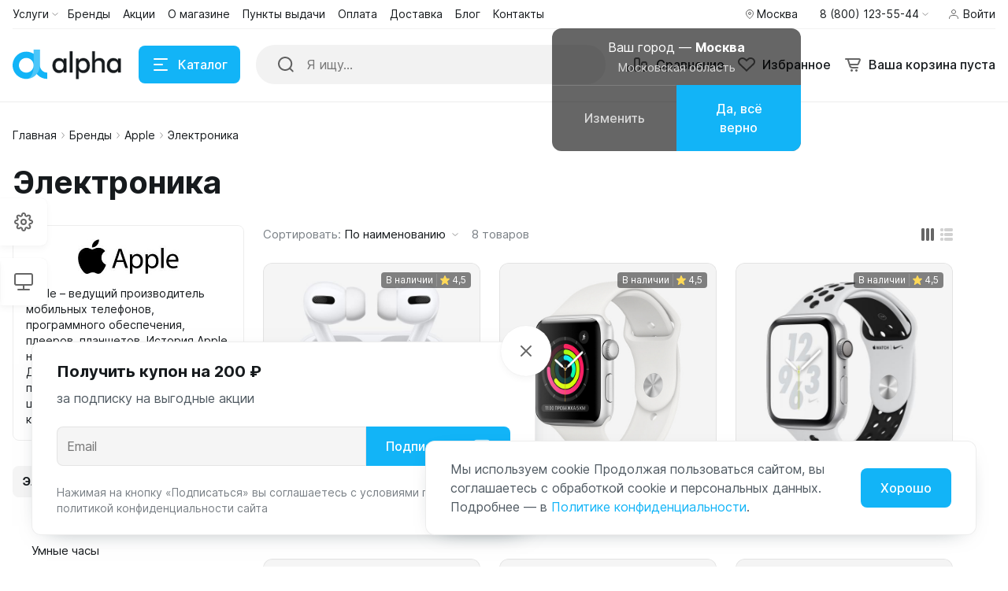

--- FILE ---
content_type: text/html; charset=UTF-8
request_url: https://alpha.nextype-demo.ru/brands/apple/elektronika/?sort=name&order=asc
body_size: 31009
content:
<!DOCTYPE html>
<html xmlns="http://www.w3.org/1999/xhtml" lang="ru">
	<head>
				<title>Электроника</title>
		<meta http-equiv="X-UA-Compatible" content="IE=edge">
		<meta name="viewport" content="width=device-width, initial-scale=1.0">
		<meta name="HandheldFriendly" content="true" />
		<meta name="format-detection" content="telephone=no">
        <meta property="og:site_name" content="alpha.nextype-demo.ru">
        <meta property="og:title" content="Электроника">
        <meta property="og:url" content="alpha.nextype-demo.ru/brands/apple/elektronika/">
        <meta name="og:type" content="website">
        <meta property="og:image" content="https://">
        <meta property="og:description" content="">

        <meta http-equiv="Content-Type" content="text/html; charset=UTF-8" />
<script data-skip-moving="true">(function(w, d, n) {var cl = "bx-core";var ht = d.documentElement;var htc = ht ? ht.className : undefined;if (htc === undefined || htc.indexOf(cl) !== -1){return;}var ua = n.userAgent;if (/(iPad;)|(iPhone;)/i.test(ua)){cl += " bx-ios";}else if (/Windows/i.test(ua)){cl += ' bx-win';}else if (/Macintosh/i.test(ua)){cl += " bx-mac";}else if (/Linux/i.test(ua) && !/Android/i.test(ua)){cl += " bx-linux";}else if (/Android/i.test(ua)){cl += " bx-android";}cl += (/(ipad|iphone|android|mobile|touch)/i.test(ua) ? " bx-touch" : " bx-no-touch");cl += w.devicePixelRatio && w.devicePixelRatio >= 2? " bx-retina": " bx-no-retina";if (/AppleWebKit/.test(ua)){cl += " bx-chrome";}else if (/Opera/.test(ua)){cl += " bx-opera";}else if (/Firefox/.test(ua)){cl += " bx-firefox";}ht.className = htc ? htc + " " + cl : cl;})(window, document, navigator);</script>


<link href="/bitrix/js/ui/design-tokens/dist/ui.design-tokens.min.css?173192134023463" type="text/css"  rel="stylesheet" />
<link href="/bitrix/js/ui/fonts/opensans/ui.font.opensans.min.css?17319213402320" type="text/css"  rel="stylesheet" />
<link href="/bitrix/js/main/popup/dist/main.popup.bundle.min.css?173192150326589" type="text/css"  rel="stylesheet" />
<link href="/bitrix/cache/css/s1/alpha_s1/template_eba195a2529155af32b69e64252ff0cb/template_eba195a2529155af32b69e64252ff0cb_v1.css?1769043659609659" type="text/css"  data-template-style="true" rel="stylesheet" />
<link href="/bitrix/panel/main/popup.min.css?173192129520774" type="text/css"  data-template-style="true"  rel="stylesheet" />




<script type="extension/settings" data-extension="currency.currency-core">{"region":"ru"}</script>



<meta name='fragment' content='!' />
<link rel="icon" type="image/png" sizes="192x192" href="/bitrix/templates/alpha_s1/images/favicons/192x192.png">
<link rel="apple-touch-icon" sizes="180x180" href="/bitrix/templates/alpha_s1/images/favicons/180x180.png">
<link rel="icon" type="image/png" sizes="32x32" href="/bitrix/templates/alpha_s1/images/favicons/32x32.png">
<link rel="icon" type="image/png" sizes="16x16" href="/bitrix/templates/alpha_s1/images/favicons/16x16.png">
<meta name="msapplication-TileColor" content="#12B4F7">
<meta name="theme-color" content="#ffffff">
		                
                    <style>
                        .modal-lazy-spinner{display: flex; width: 100%; min-height: 150px; justify-content: center; align-items: center;}
                        @keyframes placeHolderShimmer {
                            0% {
                                -webkit-transform: translateZ(0);
                                transform: translateZ(0);
                                background-position: -468px 0
                            }
                            to {
                                -webkit-transform: translateZ(0);
                                transform: translateZ(0);
                                background-position: 468px 0
                            }
                        }
                        
                        .skeleton-card {
                            transition: all .3s ease-in-out;
                            -webkit-backface-visibility: hidden;
                        }
                        
                        .skeleton-card.hidden {
                            transition: all .3s ease-in-out;
                            opacity: 0;
                            height: 0;
                            padding: 0
                        }
                        
                        .skeleton-bg {
                            will-change: transform;
                            /*animation: placeHolderShimmer 1s linear infinite forwards;*/
                            -webkit-backface-visibility: hidden;
                            background: #fff;
                            background: linear-gradient(90deg, #F5F5F5 8%, #fff 18%, #F5F5F5 33%);
                            background-size: 800px 104px;
                            height: 100%;
                            position: relative;
                            box-sizing: border-box;
                        }
                    </style>
	<!-- Yandex.Metrika counter -->
		<noscript><div><img src="https://mc.yandex.ru/watch/75883036" style="position:absolute; left:-9999px;" alt="" /></div></noscript>
	<!-- /Yandex.Metrika counter -->                 
	</head>
	<body class="catalog-image-background macos width-1488">
            <div id="panel"></div>
            
            <div class="blur-bar-container" id="system-messages"></div>
            
                                <div class="ajax-layout" id="6a9e46786cdb5972f9eb15becb2872429b485d84"></div>
                            
            
<div class="header header-fixed open-header">

    <div class="main-header-wrapper">
        <div class="container">
            <div class="main-header">
                <div class="menu-btn"> 
                    <a href="javascript:void(0)" data-main-menu-btn="" class="icon icon-menu"></a> 
                </div>

                <div class="logo"> 
                    
<a href="/">
    <svg width="140" height="48" viewBox="0 0 140 48" fill="none" xmlns="http://www.w3.org/2000/svg">
<path d="M63.4364 20.9254L63.4364 20.9254L63.4378 20.9271C64.4391 22.0442 64.9486 23.5314 64.9486 25.4093C64.9486 27.3165 64.4674 28.7768 63.5301 29.817L63.53 29.8171C62.6072 30.8423 61.3243 31.3636 59.6546 31.3636C57.9108 31.3636 56.5865 30.8235 55.6523 29.7635C54.727 28.6997 54.2502 27.1715 54.2502 25.1498C54.2502 23.2546 54.7255 21.8067 55.6505 20.7791C56.573 19.7542 57.8618 19.2326 59.5443 19.2326C61.1571 19.2326 62.4481 19.7979 63.4364 20.9254ZM68.1416 16.771V16.571H67.9416H65.0751H64.8751V16.771V19.1937C64.2799 18.235 63.543 17.4861 62.6625 16.9529C61.5972 16.2879 60.3407 15.9593 58.9012 15.9593C56.4486 15.9593 54.474 16.8079 52.9989 18.5121C51.5259 20.2014 50.8 22.4709 50.8 25.2981C50.8 28.0906 51.5456 30.3594 53.0544 32.0846L53.0555 32.0857C54.579 33.8006 56.583 34.6554 59.0482 34.6554C60.3814 34.6554 61.588 34.325 62.6628 33.6617L62.6634 33.6613C63.5617 33.1029 64.323 32.3413 64.9486 31.3811V33.7325V33.9325H65.1486H67.9416H68.1416V33.7325V16.771ZM72.6583 33.7325V33.9325H72.8583H75.7983H75.9983V33.7325V7.5V7.3H75.7983H72.8583H72.6583V7.5V33.7325ZM93.0995 29.8895L93.0987 29.8905C92.188 30.8916 90.9291 31.4007 89.296 31.4007C87.6309 31.4007 86.309 30.8452 85.3099 29.7425C84.3092 28.6379 83.7998 27.1634 83.7998 25.2981C83.7998 23.3543 84.2931 21.8563 85.2557 20.7785C86.216 19.7034 87.536 19.1584 89.2409 19.1584C90.904 19.1584 92.1784 19.7305 93.0909 20.8634L93.0917 20.8644C94.0212 22.004 94.4982 23.5912 94.4982 25.6503C94.4982 27.482 94.0239 28.8862 93.0995 29.8895ZM80.6252 42V42.2H80.8252H83.6733H83.8733V42V31.4128C84.4757 32.3773 85.2122 33.1347 86.0847 33.6797L86.0862 33.6806C87.1511 34.3328 88.395 34.6554 89.8105 34.6554C92.2746 34.6554 94.2554 33.8136 95.7309 32.1215C97.2162 30.4199 97.9485 28.138 97.9485 25.2981C97.9485 22.5057 97.2029 20.2426 95.6935 18.5296C94.1819 16.814 92.1773 15.9593 89.7003 15.9593C88.3544 15.9593 87.1296 16.2961 86.0308 16.9714C85.1279 17.5263 84.3723 18.278 83.7631 19.2223V16.771V16.571H83.5631H80.8252H80.6252V16.771V42ZM101.161 33.7325V33.9325H101.361H104.209H104.409V33.7325V24.9644C104.409 23.5572 104.483 22.5922 104.622 22.0505C104.775 21.5077 105.02 21.0259 105.357 20.6033C105.802 20.0482 106.358 19.623 107.027 19.3267L107.029 19.326C107.711 19.0175 108.467 18.8618 109.298 18.8618C110.756 18.8618 111.793 19.2707 112.453 20.0515L112.455 20.0539C113.133 20.8297 113.49 22.0456 113.49 23.741V33.7325V33.9325H113.69H116.63H116.83V33.7325V22.1839C116.83 20.2517 116.259 18.7176 115.096 17.6088C113.934 16.5011 112.33 15.9593 110.309 15.9593C108.947 15.9593 107.738 16.2305 106.688 16.7792C105.806 17.2404 105.034 17.9028 104.372 18.7618V7.5V7.3H104.172H101.361H101.161V7.5V33.7325ZM132.495 20.9254L132.496 20.9271C133.498 22.0442 134.007 23.5314 134.007 25.4093C134.007 27.3165 133.526 28.7768 132.588 29.817L132.588 29.8171C131.666 30.8423 130.383 31.3636 128.713 31.3636C126.969 31.3636 125.645 30.8234 124.71 29.7631C123.785 28.6993 123.309 27.1712 123.309 25.1498C123.309 23.2546 123.784 21.8067 124.709 20.7791C125.631 19.7542 126.92 19.2326 128.603 19.2326C130.215 19.2326 131.507 19.7979 132.495 20.9254ZM137.2 16.771V16.571H137H134.134H133.934V16.771V19.1937C133.338 18.2351 132.601 17.4862 131.721 16.953C130.656 16.2879 129.399 15.9593 127.96 15.9593C125.507 15.9593 123.533 16.8078 122.058 18.5118C120.584 20.2012 119.858 22.4708 119.858 25.2981C119.858 28.0906 120.604 30.3594 122.113 32.0846L122.114 32.0857C123.637 33.8006 125.641 34.6554 128.107 34.6554C129.44 34.6554 130.646 34.325 131.721 33.6617L131.722 33.6613C132.62 33.1029 133.381 32.3413 134.007 31.3811V33.7325V33.9325H134.207H137H137.2V33.7325V16.771Z" fill="#161A1D" stroke="#161A1D" stroke-width="0.4"/>
<path fill-rule="evenodd" class="svg-fill" clip-rule="evenodd" d="M26.6866 10.3509V5H34.677V24.9686C34.6769 25.0823 34.6758 25.1958 34.6735 25.3092C34.7631 27.6553 35.7342 29.8868 37.4003 31.5531C39.1507 33.3037 41.5246 34.2872 44 34.2872V42.2883C39.4029 42.2883 34.9941 40.4619 31.7435 37.2108C31.3664 36.8336 31.0085 36.4409 30.6704 36.0341C30.5895 36.1313 30.5074 36.2276 30.4242 36.3232C27.6834 39.4716 23.8966 41.5238 19.7617 42.1017C20.8397 41.501 21.7635 40.7377 22.5517 39.8442C21.6357 40.8005 20.6772 41.5887 19.7333 42.115C16.2363 42.6039 12.6733 42.0131 9.5212 40.4214C6.36909 38.8297 3.77823 36.3131 2.0953 33.2085C0.412376 30.1038 -0.282329 26.5591 0.104149 23.0487C0.490627 19.5384 1.93985 16.2298 4.25789 13.5657C6.57593 10.9017 9.65221 9.00923 13.0751 8.14163C16.4979 7.27403 20.1041 7.47267 23.411 8.71096C24.5638 9.14264 25.6611 9.69348 26.6866 10.3509ZM26.6667 24.9525C26.6667 22.4768 25.6833 20.1025 23.933 18.3519C22.1827 16.6013 19.8087 15.6179 17.3333 15.6179C15.4874 15.6179 13.6829 16.1653 12.148 17.191C10.6132 18.2167 9.41689 19.6746 8.71047 21.3803C8.00405 23.086 7.81922 24.9629 8.17935 26.7736C8.53948 28.5844 9.42839 30.2476 10.7337 31.5531C12.039 32.8586 13.702 33.7476 15.5125 34.1078C17.323 34.468 19.1996 34.2831 20.9051 33.5766C22.6105 32.8701 24.0682 31.6737 25.0937 30.1386C26.1193 28.6035 26.6667 26.7987 26.6667 24.9525Z" fill="#12B4F6"/>
<g opacity="0.25">
<path d="M34.6667 24.9523C34.668 21.4207 33.5908 17.973 31.5793 15.0704C29.5678 12.1679 26.7179 9.94901 23.411 8.71072C20.1041 7.47242 16.4979 7.27379 13.0751 8.14139C9.65221 9.00899 6.57593 10.9014 4.25789 13.5655C1.93985 16.2296 0.490627 19.5381 0.104149 23.0485C-0.282329 26.5589 0.412376 30.1035 2.0953 33.2082C3.77823 36.3129 6.36909 38.8294 9.5212 40.4211C12.6733 42.0128 16.2363 42.6037 19.7333 42.1147C25.1267 39.1076 31.0012 27.5463 26.6667 24.9523C26.6667 26.7985 26.1193 28.6033 25.0937 30.1383C24.0682 31.6734 22.6105 32.8699 20.9051 33.5764C19.1996 34.2829 17.323 34.4678 15.5125 34.1076C13.702 33.7474 12.039 32.8584 10.7337 31.5529C9.42839 30.2474 8.53948 28.5841 8.17935 26.7734C7.81922 24.9626 8.00405 23.0857 8.71047 21.3801C9.41689 19.6744 10.6132 18.2165 12.148 17.1908C13.6829 16.1651 15.4874 15.6176 17.3333 15.6176C19.8087 15.6176 22.1827 16.6011 23.933 18.3517C25.6833 20.1023 26.6667 22.4766 26.6667 24.9523C26.6667 29.55 28.4929 33.9594 31.7435 37.2105C34.9941 40.4616 39.4029 42.2881 44 42.2881V34.2869C41.5246 34.2869 39.1507 33.3035 37.4003 31.5529C35.65 29.8023 34.6667 27.428 34.6667 24.9523Z" fill="url(#paint0_linear)"/>
<path d="M26.6867 5V24.9686C26.6867 32.0375 25.1485 39.0997 19.7617 42.1017C23.8967 41.5238 27.6834 39.4716 30.4243 36.3232C33.1651 33.1748 34.6754 29.1423 34.677 24.9686V5H26.6867Z" fill="white"/>
</g>
<defs>
<linearGradient x1="6.72054" y1="31.4485" x2="48.3445" y2="31.4445" gradientUnits="userSpaceOnUse">
<stop offset="0" stop-color="white"/>
<stop offset="0.535965" stop-color="#151515"/>
<stop offset="1" stop-color="white"/>
</linearGradient>
</defs>
</svg>
</a>                </div>

                <div class="menu-button">
                    <div class="btn btn-primary">
                        <div class="hamburger hamburger-button">
                            <div class="hamburger-box">
                                <div class="hamburger-inner"></div>
                            </div>
                        </div>
                        <span>Каталог</span>
                    </div>
                    <a href="/catalog/" class="btn btn-primary">
                        <span>Товары</span>
                    </a>
                </div>

                <div class="small-menu menu" id="fixed-small-menu">
                    
                            <div class="ajax-layout" id="172b175a022cdc133b0999df2b5c4ef392dbaf94"></div>
                                    
                </div>

                <div class="icons">
                    <a href="javascript:void(0)" class="search" data-entity="button-search-modal">
                        <i class="icon icon-search-2-line"></i>
                        <span>Поиск</span>
                    </a>
                    
                    
<div class="compare-container">
    <a href="/catalog/compare.php" id="bx_compare_2f8cWTkapc" class="compare" data-compare-icon>
        <i class="icon icon-compare-header"></i>
        <span>Сравнение</span>
    </a>
</div>

                    
                    
<div class="favorites-container" id="bx_wishlistU9wLHRLYKE">
    <a href="/wishlist/" class="favorites">
        <i class="icon icon-bx-heart"></i>
        <span>Избранное</span>
    </a>
</div>

                        
                            <div class="ajax-layout" id="42b46eed92eef8fcdb073f82f377224355d19b95"></div>
                                    
                    
                </div>
            </div>
        </div>

    </div>
    
</div>

                <div class="header type2">
        <div class="top-header-wrapper">
            <div class="container">
                <div class="top-header">

                    <div class="small-menu menu">
                                <div class="ajax-layout" id="85a29c77e9b96a55117c5712419ac141c4585206"><style>
    .top-menu-skeleton {
        display: flex;
        margin-left: 16px;
    }
    .top-menu-item {
        width: 80px;
        height: 20px;
    }
    .top-menu-item-wrap {
        padding: 8px 0;
    }
    .top-menu-item:not(:last-child) {
        margin-right: 16px;
    }
    .top-menu-item:last-child {
        margin-right: 4px;
    }
</style>

<div class="top-menu-skeleton">
    <div class="top-menu-item-wrap">
        <div class="top-menu-item skeleton-bg"></div>
    </div>
    <div class="top-menu-item-wrap">
        <div class="top-menu-item skeleton-bg"></div>
    </div>
    <div class="top-menu-item-wrap">
        <div class="top-menu-item skeleton-bg"></div>
    </div>
    <div class="top-menu-item-wrap">
        <div class="top-menu-item skeleton-bg"></div>
    </div>
    <div class="top-menu-item-wrap">
        <div class="top-menu-item skeleton-bg"></div>
    </div>
    <div class="top-menu-item-wrap">
        <div class="top-menu-item skeleton-bg"></div>
    </div>
</div></div>
                                    </div>

                    <div class="location">

                                <div class="ajax-layout" id="8c97523c08e73938d9290ef12888171fd421d945"><style>
    .regions-skeleton {
        display: flex;
        align-items: center;
        padding: 8px 0;
    }
    .regions-skeleton-icon {
        width: 10px;
        height: 16px;
    }
    .regions-skeleton-text {
        width: 52px;
        height: 20px;
        margin: 0 4px;;
    }
</style>

<div class="regions-skeleton">
    <div class="regions-skeleton-icon skeleton-bg"></div>
    <div class="regions-skeleton-text skeleton-bg"></div>
</div></div>
                
                    </div>

                    <div class="phone">

                        
<div class="dropdown">
    <a href="tel:88001235544" class="current" role="button" id="dropdownHeaderPhones"
       aria-haspopup="true" aria-expanded="false">
        <span class="font-body-small">8 (800) 123-55-44</span>
        <i class="icon icon-arrow-light-down"></i>
    </a>
    <div class="dropdown-menu" aria-labelledby="dropdownHeaderPhones">
        <div class="dropdown-menu-wrap">
                        <a class="dropdown-item font-body-small" href="tel:88001235544">
                <span>8 (800) 123-55-44</span>
                <span class="font-tiny-text">Звонок бесплатный</span>
            </a>
                        <a class="dropdown-item font-body-small" href="tel:84952456638">
                <span>8 (495) 245-66-38</span>
                <span class="font-tiny-text">Партнерский отдел</span>
            </a>
                        <a class="dropdown-item font-body-small" href="tel:84954159835">
                <span>8 (495) 415-98-35</span>
                <span class="font-tiny-text">Бухгалтерия</span>
            </a>
                        <a class="dropdown-item font-body-small" href="tel:84958456532">
                <span>8 (495) 845-65-32</span>
                <span class="font-tiny-text">Сервис</span>
            </a>
                        
                        <a href="javascript:void(0)" onclick="window.Alpha.Popups.openAjaxContent({url: '/include/ajax/form.php?id=callback'})" class="btn btn-primary">Заказать звонок</a>
                    </div>
    </div>
</div>

                    </div>

                    <div class="sign-in">

                                <div class="ajax-layout" id="9bb5fe50fd05707e04d2c3d1f79832098be8af35"><style>
    .signin-skeleton {
        display: flex;
        align-items: center;
        padding: 8px 0;
    }
    .signin-skeleton-icon-1 {
        width: 16px;
        height: 16px;
        margin-right: 4px;
    }
    .signin-skeleton-icon-2 {
        width: 8px;
        height: 16px;
        margin-left: 4px;
    }
    .signin-skeleton-total {
        width: 112px;
        height: 20px;
    }
</style>

<div class="signin-skeleton">
    <div class="signin-skeleton-icon-1 skeleton-bg"></div>
    <div class="signin-skeleton-total skeleton-bg"></div>
    <div class="signin-skeleton-icon-2 skeleton-bg"></div>
</div></div>
                
                    </div>

                </div>
            </div>
        </div>
        <div class="main-header-wrapper">
            <div class="container">
                <div class="main-header">
                    <div class="menu-btn">
                        <a href="javascript:void(0)" data-main-menu-btn="" class="icon icon-menu"></a>
                    </div>

                    <div class="logo">

                        
<a href="/">
    <svg width="140" height="48" viewBox="0 0 140 48" fill="none" xmlns="http://www.w3.org/2000/svg">
<path d="M63.4364 20.9254L63.4364 20.9254L63.4378 20.9271C64.4391 22.0442 64.9486 23.5314 64.9486 25.4093C64.9486 27.3165 64.4674 28.7768 63.5301 29.817L63.53 29.8171C62.6072 30.8423 61.3243 31.3636 59.6546 31.3636C57.9108 31.3636 56.5865 30.8235 55.6523 29.7635C54.727 28.6997 54.2502 27.1715 54.2502 25.1498C54.2502 23.2546 54.7255 21.8067 55.6505 20.7791C56.573 19.7542 57.8618 19.2326 59.5443 19.2326C61.1571 19.2326 62.4481 19.7979 63.4364 20.9254ZM68.1416 16.771V16.571H67.9416H65.0751H64.8751V16.771V19.1937C64.2799 18.235 63.543 17.4861 62.6625 16.9529C61.5972 16.2879 60.3407 15.9593 58.9012 15.9593C56.4486 15.9593 54.474 16.8079 52.9989 18.5121C51.5259 20.2014 50.8 22.4709 50.8 25.2981C50.8 28.0906 51.5456 30.3594 53.0544 32.0846L53.0555 32.0857C54.579 33.8006 56.583 34.6554 59.0482 34.6554C60.3814 34.6554 61.588 34.325 62.6628 33.6617L62.6634 33.6613C63.5617 33.1029 64.323 32.3413 64.9486 31.3811V33.7325V33.9325H65.1486H67.9416H68.1416V33.7325V16.771ZM72.6583 33.7325V33.9325H72.8583H75.7983H75.9983V33.7325V7.5V7.3H75.7983H72.8583H72.6583V7.5V33.7325ZM93.0995 29.8895L93.0987 29.8905C92.188 30.8916 90.9291 31.4007 89.296 31.4007C87.6309 31.4007 86.309 30.8452 85.3099 29.7425C84.3092 28.6379 83.7998 27.1634 83.7998 25.2981C83.7998 23.3543 84.2931 21.8563 85.2557 20.7785C86.216 19.7034 87.536 19.1584 89.2409 19.1584C90.904 19.1584 92.1784 19.7305 93.0909 20.8634L93.0917 20.8644C94.0212 22.004 94.4982 23.5912 94.4982 25.6503C94.4982 27.482 94.0239 28.8862 93.0995 29.8895ZM80.6252 42V42.2H80.8252H83.6733H83.8733V42V31.4128C84.4757 32.3773 85.2122 33.1347 86.0847 33.6797L86.0862 33.6806C87.1511 34.3328 88.395 34.6554 89.8105 34.6554C92.2746 34.6554 94.2554 33.8136 95.7309 32.1215C97.2162 30.4199 97.9485 28.138 97.9485 25.2981C97.9485 22.5057 97.2029 20.2426 95.6935 18.5296C94.1819 16.814 92.1773 15.9593 89.7003 15.9593C88.3544 15.9593 87.1296 16.2961 86.0308 16.9714C85.1279 17.5263 84.3723 18.278 83.7631 19.2223V16.771V16.571H83.5631H80.8252H80.6252V16.771V42ZM101.161 33.7325V33.9325H101.361H104.209H104.409V33.7325V24.9644C104.409 23.5572 104.483 22.5922 104.622 22.0505C104.775 21.5077 105.02 21.0259 105.357 20.6033C105.802 20.0482 106.358 19.623 107.027 19.3267L107.029 19.326C107.711 19.0175 108.467 18.8618 109.298 18.8618C110.756 18.8618 111.793 19.2707 112.453 20.0515L112.455 20.0539C113.133 20.8297 113.49 22.0456 113.49 23.741V33.7325V33.9325H113.69H116.63H116.83V33.7325V22.1839C116.83 20.2517 116.259 18.7176 115.096 17.6088C113.934 16.5011 112.33 15.9593 110.309 15.9593C108.947 15.9593 107.738 16.2305 106.688 16.7792C105.806 17.2404 105.034 17.9028 104.372 18.7618V7.5V7.3H104.172H101.361H101.161V7.5V33.7325ZM132.495 20.9254L132.496 20.9271C133.498 22.0442 134.007 23.5314 134.007 25.4093C134.007 27.3165 133.526 28.7768 132.588 29.817L132.588 29.8171C131.666 30.8423 130.383 31.3636 128.713 31.3636C126.969 31.3636 125.645 30.8234 124.71 29.7631C123.785 28.6993 123.309 27.1712 123.309 25.1498C123.309 23.2546 123.784 21.8067 124.709 20.7791C125.631 19.7542 126.92 19.2326 128.603 19.2326C130.215 19.2326 131.507 19.7979 132.495 20.9254ZM137.2 16.771V16.571H137H134.134H133.934V16.771V19.1937C133.338 18.2351 132.601 17.4862 131.721 16.953C130.656 16.2879 129.399 15.9593 127.96 15.9593C125.507 15.9593 123.533 16.8078 122.058 18.5118C120.584 20.2012 119.858 22.4708 119.858 25.2981C119.858 28.0906 120.604 30.3594 122.113 32.0846L122.114 32.0857C123.637 33.8006 125.641 34.6554 128.107 34.6554C129.44 34.6554 130.646 34.325 131.721 33.6617L131.722 33.6613C132.62 33.1029 133.381 32.3413 134.007 31.3811V33.7325V33.9325H134.207H137H137.2V33.7325V16.771Z" fill="#161A1D" stroke="#161A1D" stroke-width="0.4"/>
<path fill-rule="evenodd" class="svg-fill" clip-rule="evenodd" d="M26.6866 10.3509V5H34.677V24.9686C34.6769 25.0823 34.6758 25.1958 34.6735 25.3092C34.7631 27.6553 35.7342 29.8868 37.4003 31.5531C39.1507 33.3037 41.5246 34.2872 44 34.2872V42.2883C39.4029 42.2883 34.9941 40.4619 31.7435 37.2108C31.3664 36.8336 31.0085 36.4409 30.6704 36.0341C30.5895 36.1313 30.5074 36.2276 30.4242 36.3232C27.6834 39.4716 23.8966 41.5238 19.7617 42.1017C20.8397 41.501 21.7635 40.7377 22.5517 39.8442C21.6357 40.8005 20.6772 41.5887 19.7333 42.115C16.2363 42.6039 12.6733 42.0131 9.5212 40.4214C6.36909 38.8297 3.77823 36.3131 2.0953 33.2085C0.412376 30.1038 -0.282329 26.5591 0.104149 23.0487C0.490627 19.5384 1.93985 16.2298 4.25789 13.5657C6.57593 10.9017 9.65221 9.00923 13.0751 8.14163C16.4979 7.27403 20.1041 7.47267 23.411 8.71096C24.5638 9.14264 25.6611 9.69348 26.6866 10.3509ZM26.6667 24.9525C26.6667 22.4768 25.6833 20.1025 23.933 18.3519C22.1827 16.6013 19.8087 15.6179 17.3333 15.6179C15.4874 15.6179 13.6829 16.1653 12.148 17.191C10.6132 18.2167 9.41689 19.6746 8.71047 21.3803C8.00405 23.086 7.81922 24.9629 8.17935 26.7736C8.53948 28.5844 9.42839 30.2476 10.7337 31.5531C12.039 32.8586 13.702 33.7476 15.5125 34.1078C17.323 34.468 19.1996 34.2831 20.9051 33.5766C22.6105 32.8701 24.0682 31.6737 25.0937 30.1386C26.1193 28.6035 26.6667 26.7987 26.6667 24.9525Z" fill="#12B4F6"/>
<g opacity="0.25">
<path d="M34.6667 24.9523C34.668 21.4207 33.5908 17.973 31.5793 15.0704C29.5678 12.1679 26.7179 9.94901 23.411 8.71072C20.1041 7.47242 16.4979 7.27379 13.0751 8.14139C9.65221 9.00899 6.57593 10.9014 4.25789 13.5655C1.93985 16.2296 0.490627 19.5381 0.104149 23.0485C-0.282329 26.5589 0.412376 30.1035 2.0953 33.2082C3.77823 36.3129 6.36909 38.8294 9.5212 40.4211C12.6733 42.0128 16.2363 42.6037 19.7333 42.1147C25.1267 39.1076 31.0012 27.5463 26.6667 24.9523C26.6667 26.7985 26.1193 28.6033 25.0937 30.1383C24.0682 31.6734 22.6105 32.8699 20.9051 33.5764C19.1996 34.2829 17.323 34.4678 15.5125 34.1076C13.702 33.7474 12.039 32.8584 10.7337 31.5529C9.42839 30.2474 8.53948 28.5841 8.17935 26.7734C7.81922 24.9626 8.00405 23.0857 8.71047 21.3801C9.41689 19.6744 10.6132 18.2165 12.148 17.1908C13.6829 16.1651 15.4874 15.6176 17.3333 15.6176C19.8087 15.6176 22.1827 16.6011 23.933 18.3517C25.6833 20.1023 26.6667 22.4766 26.6667 24.9523C26.6667 29.55 28.4929 33.9594 31.7435 37.2105C34.9941 40.4616 39.4029 42.2881 44 42.2881V34.2869C41.5246 34.2869 39.1507 33.3035 37.4003 31.5529C35.65 29.8023 34.6667 27.428 34.6667 24.9523Z" fill="url(#paint0_linear)"/>
<path d="M26.6867 5V24.9686C26.6867 32.0375 25.1485 39.0997 19.7617 42.1017C23.8967 41.5238 27.6834 39.4716 30.4243 36.3232C33.1651 33.1748 34.6754 29.1423 34.677 24.9686V5H26.6867Z" fill="white"/>
</g>
<defs>
<linearGradient x1="6.72054" y1="31.4485" x2="48.3445" y2="31.4445" gradientUnits="userSpaceOnUse">
<stop offset="0" stop-color="white"/>
<stop offset="0.535965" stop-color="#151515"/>
<stop offset="1" stop-color="white"/>
</linearGradient>
</defs>
</svg>
</a>
                        <div class="slogan font-body-small hidden-xl">Интернет-магазин для уверенного старта</div>
                    </div>

                    <div class="menu-button">
                        <div class="btn btn-primary">
                            <div class="hamburger hamburger-button">
                                <div class="hamburger-box">
                                    <div class="hamburger-inner"></div>
                                </div>
                            </div>
                            <span>Каталог</span>
                        </div>
                    </div>

                    
    <div class="search-header">
        <div class="search-line">

            <form action="/catalog/" autocomplete="off" class="search-form" id="title-inline-search">
                <div class="input"> 
                    <i class="icon icon-search-2-line"></i>
                    <input type="search" id="title-inline-search-input" autocomplete="off" name="q" placeholder="Я ищу...">
                </div>
            </form>
            
            <div class="search-list-found font-body" id="title-inline-search-results"></div>

        </div>

    </div>


                    <div class="icons">

                        <a href="/catalog/search.php?q=" data-entity="button-search-modal" class="search">
    <i class="icon icon-search-2-line"></i>
</a>
                        
<div class="compare-container">
    <a href="/catalog/compare.php" id="bx_compare_GTLp8k5n6A" class="compare" data-compare-icon>
        <i class="icon icon-compare-header"></i>
        <span>Сравнение</span>
    </a>
</div>


                        
<div class="favorites-container" id="bx_wishlist7TcLf6gOE8">
    <a href="/wishlist/" class="favorites">
        <i class="icon icon-bx-heart"></i>
        <span>Избранное</span>
    </a>
</div>


                                <div class="ajax-layout" id="96458d208a02055421743c4c6e0a80ec9aa0c405"><style>
    .basket-skeleton {
        display: flex;
        margin-left: 16px;
    }
    .basket-skeleton-icon {
        width: 24px;
        height: 24px;
        margin-right: 8px;
    }
    .basket-skeleton-total {
        width: 80px;
        height: 24px;
    }
    @media (max-width: 1024px) {
        .basket-skeleton-total {
            display: none;
        }
        .basket-skeleton-icon {
            margin: 0;
        }
        .basket-skeleton {
            margin: 0;
            padding: 10px;
        }
    }

</style>

<div class="basket-skeleton">
    <div class="basket-skeleton-icon skeleton-bg"></div>
    <div class="basket-skeleton-total skeleton-bg"></div>
</div></div>
                
                    </div>
                </div>
            </div>

        </div>

                <div class="ajax-layout" id="946dbac0483ee475278be9e3fcae567a8c311ba0"></div>
                
    </div>
            
                            <div class="wrapper">
                    <div class="inner-page">
                        <div class="header-title">
                            <div class="container">
                                <div id="navigation" class="breadcrumbs font-body-small" itemscope="" itemtype="http://schema.org/BreadcrumbList">
<div class="container"><a href="/" itemprop="itemListElement" itemscope="" itemtype="http://schema.org/ListItem">Главная<span itemscope="" itemtype="http://schema.org/Thing" itemid="/" itemprop="item"></span><meta itemprop="position" content="1"><meta itemprop="name" content="Главная"></a><span class="icon icon-arrow-light-right"></span><a href="/brands/" class="item" itemprop="itemListElement" itemscope="" itemtype="http://schema.org/ListItem">Бренды<span itemscope="" itemtype="http://schema.org/Thing" itemid="/brands/" itemprop="item"></span><meta itemprop="position" content="2"><meta itemprop="name" content="Бренды"></a><span class="icon icon-arrow-light-right"></span><a href="/brands/apple/" class="item" itemprop="itemListElement" itemscope="" itemtype="http://schema.org/ListItem">Apple<span itemscope="" itemtype="http://schema.org/Thing" itemid="/brands/apple/" itemprop="item"></span><meta itemprop="position" content="3"><meta itemprop="name" content="Apple"></a><span class="icon icon-arrow-light-right"></span><div class="breadcrumbs-elem"><span class="item" itemprop="itemListElement" itemscope="" itemtype="http://schema.org/ListItem"><span class="icon icon-arrow-light-right"></span>Электроника<meta itemprop="position" content="4"><meta itemprop="name" content="Электроника"></span></div></div></div>                                
                                <h1  id="pagetitle">Электроника</h1>
                            </div>
                        </div>
                        <div class="container page-container">
                                                    
            
<div class="wrapper-section">
                
    <div class="brands-detail">
        <div class="row">
                            <div class="col-auto sidebar-left">

                    <div class="brand-info">
    <div data-role="lazyload-background" data-src="/upload/resize_cache/uf/c0f/250_250_0/69s345jdq7k0kix6ovq0guppd4y4nshr.jpg" class="img"><div class="swiper-lazy-preloader"></div></div><div class="desc font-body-small">Apple – ведущий производитель мобильных телефонов, программного обеспечения, плееров, планшетов. История Apple непременно связана со Стивом Джобсом. Сегодня техника, производимая в корпорации, высоко ценится за свое безупречное качество.</div></div>
    <div class="sidebar-menu font-body-2">
        <ul class="reset-ul-list list-0">
                                        <li  class='has-sub active open'>
                <span>
                    <a href="/brands/apple/elektronika/">Электроника</a>
                    <i class="icon icon-arrow-light-down"></i>
                </span>
                                            <div class="sub">
                            <ul class="reset-ul-list list-1">
                                                                                                    <li>
                                    <span>
                                        <a href="/brands/apple/besprovodnye-naushniki/">Наушники</a>
                                        <i class="icon icon-arrow-light-down"></i>
                                    </span>

                                                                            </li>
                                                                    <li>
                                    <span>
                                        <a href="/brands/apple/umnye-chasy/">Умные часы</a>
                                        <i class="icon icon-arrow-light-down"></i>
                                    </span>

                                                                            </li>
                                                                    <li>
                                    <span>
                                        <a href="/brands/apple/chekhly-dlya-smartfonov/">Чехлы для смартфонов</a>
                                        <i class="icon icon-arrow-light-down"></i>
                                    </span>

                                                                            </li>
                                                            </ul>
                        </div>
                                    </li>
                    </ul>
    </div>

    <div class="modal-container mobile hidden js-catalog-mobile">
        <div class="modal-content-container">
            <div class="scrollbar-inner">
                <div class="content-wrapper">
                    <div class="menu-catalog-modal">

                        <div class="menu-container">
                            <ul class="menu-list-1 list reset-ul-list">

                                                                    <li class='has-sub active open'>
                                        <a href="/brands/apple/elektronika/">Электроника</a>
                                                                                    <div class="sub">
                                                <ul class="menu-list-2 list reset-ul-list">
                                                                                                            <li>
                                                            <a href="/brands/apple/besprovodnye-naushniki/">Наушники</a>

                                                                                                                    </li>
                                                                                                                <li>
                                                            <a href="/brands/apple/umnye-chasy/">Умные часы</a>

                                                                                                                    </li>
                                                                                                                <li>
                                                            <a href="/brands/apple/chekhly-dlya-smartfonov/">Чехлы для смартфонов</a>

                                                                                                                    </li>
                                                                                                            <li class="menu-back">
                                                        <a href="javascript:void(0)">
                                                            <i class="icon icon-arrow-light-right"></i>
                                                            <span>Назад</span>
                                                        </a>
                                                    </li>
                                                </ul>
                                            </div>
                                                                                </li>
                                                                </ul>

                        </div>
                    </div>
                </div>
            </div>
        </div>
        <div class="close-area"></div>
    </div>




<div class="sidebar-filter" data-entity="smart-filter-container" id="arFilter_container">
    
    <form name="arFilter_form" action="/brands/apple/elektronika/?sort=name&order=asc" method="get" class="smart-filter">
        <input type="hidden" name="sort" id="sort" value="name" /><input type="hidden" name="order" id="order" value="asc" />
<div class="accordion-head filter-block open">
    <a href="javascript:void(0);" class="accordeon-title filter-link">
        <span class="text font-body-2 bold">Розничная цена</span>
        <i class="icon icon-arrow-light-down"></i>
    </a>
    <div class="accordion-body sub">
        <div class="range-control">
            <div class="form-row">
                <div class="col"> 
                    <input min="0" class="min-price form-control font-body-2" type="number" id="arFilter_P1_MIN" name="arFilter_P1_MIN" placeholder="1990">
                </div>
                <div class="col"> 
                    <input min="0" class="max-price form-control font-body-2" type="number" name="arFilter_P1_MAX" id="arFilter_P1_MAX" placeholder="52000">
                </div>
            </div>
            <div class="form-row no-gutters">
                <div class="slider-container">
                    <input type="hidden" data-role="range-slider" id="filter_price_slider_c4ca4238a0b923820dcc509a6f75849b" />
                </div>
            </div>
        </div>
    </div>
</div>


            <div class="accordion-head filter-block">
                <a href="javascript:void(0);" class="accordeon-title filter-link">
                    <span class="text font-body-2 bold">Цвет</span>
                    <i class="icon icon-arrow-light-down"></i>
                </a>
                <div class="accordion-body sub">
                    <div class="scrollbar-inner">
    <div class="form-check">
                <div class="custom-checkbox ">
            <input type="checkbox" value="Y" name="arFilter_41_1515044078"  class="custom-control-input"  id="arFilter_41_1515044078">
            <label class="custom-control-label" for="arFilter_41_1515044078">
                <span>Белый</span>
                            </label>
        </div>
                <div class="custom-checkbox ">
            <input type="checkbox" value="Y" name="arFilter_41_969003212"  class="custom-control-input"  id="arFilter_41_969003212">
            <label class="custom-control-label" for="arFilter_41_969003212">
                <span>Розовый</span>
                            </label>
        </div>
                <div class="custom-checkbox ">
            <input type="checkbox" value="Y" name="arFilter_41_2852104305"  class="custom-control-input"  id="arFilter_41_2852104305">
            <label class="custom-control-label" for="arFilter_41_2852104305">
                <span>Черный</span>
                            </label>
        </div>
        
    </div>

</div>                </div>
            </div>
                        <div class="accordion-head filter-block">
                <a href="javascript:void(0);" class="accordeon-title filter-link">
                    <span class="text font-body-2 bold">Время работы аккумулятора</span>
                    <i class="icon icon-arrow-light-down"></i>
                </a>
                <div class="accordion-body sub">
                    <div class="scrollbar-inner">
    <div class="form-check">
                <div class="custom-checkbox ">
            <input type="checkbox" value="Y" name="arFilter_43_4196041389"  class="custom-control-input"  id="arFilter_43_4196041389">
            <label class="custom-control-label" for="arFilter_43_4196041389">
                <span>&lt; 12 часов</span>
                            </label>
        </div>
                <div class="custom-checkbox ">
            <input type="checkbox" value="Y" name="arFilter_43_2367533627"  class="custom-control-input"  id="arFilter_43_2367533627">
            <label class="custom-control-label" for="arFilter_43_2367533627">
                <span>&lt; 20 часов</span>
                            </label>
        </div>
        
    </div>

</div>                </div>
            </div>
                        <div class="accordion-head filter-block">
                <a href="javascript:void(0);" class="accordeon-title filter-link">
                    <span class="text font-body-2 bold">Объем встроенной памяти</span>
                    <i class="icon icon-arrow-light-down"></i>
                </a>
                <div class="accordion-body sub">
                    <div class="scrollbar-inner">
    <div class="form-check">
                <div class="custom-radio ">
            <input type="radio" value="3678868925" name="arFilter_55"  class="custom-control-input"  id="arFilter_55_3678868925">
            <label class="custom-control-label" for="arFilter_55_3678868925">
                <span>32 Гб</span>
                            </label>
        </div>
                <div class="custom-radio ">
            <input type="radio" value="894006417" name="arFilter_55"  class="custom-control-input"  id="arFilter_55_894006417">
            <label class="custom-control-label" for="arFilter_55_894006417">
                <span>8 Гб</span>
                            </label>
        </div>
        
    </div>

</div>                </div>
            </div>
                        <div class="accordion-head filter-block">
                <a href="javascript:void(0);" class="accordeon-title filter-link">
                    <span class="text font-body-2 bold">Материал чехла</span>
                    <i class="icon icon-arrow-light-down"></i>
                </a>
                <div class="accordion-body sub">
                    <div class="scrollbar-inner">
    <div class="form-check">
                <div class="custom-radio ">
            <input type="radio" value="1886922373" name="arFilter_82"  class="custom-control-input"  id="arFilter_82_1886922373">
            <label class="custom-control-label" for="arFilter_82_1886922373">
                <span>Поликарбонат</span>
                            </label>
        </div>
        
    </div>

</div>                </div>
            </div>
            
        <div class="buttons"> 
            <button type="submit" id="set_filter" value="y" name="set_filter" class="btn btn-apply btn-primary">Показать</button>
            
            <button type="submit" title="Сбросить фильтры" value="y" id="del_filter" name="del_filter" class="btn btn-refresh">
                <i class="icon icon-restore"></i>
                <span>Сбросить фильтры</span>
            </button>
        </div>

    </form>
    
    <a href="" class="finded-container font-large-button">
        <div class="text"> 
            <span data-role="find-counter-label">Найдено:</span> <span data-role="find-counter">0</span>
        </div> 
        <div class="find-link">
            Показать            <i class="icon-arrow-right-white icon"></i>
        </div>
    </a>

</div>


                </div>
            
            <div class="col">
                <div class="content-wrapper catalog-inner">
                                                <div class="mobile-quantity font-body-small"><span class="count">8</span> <span class="quantity-text">товаров</span></div>
    
<div class="mobile-buttons">
    <a href="javascript:void(0)" class="btn btn-show-catalog ">
        <span>Категории</span>
        <i class="icon icon-catalog"></i>
    </a>
    
            <a href="javascript:void(0)" class="btn btn-show-sorting">
            <i class="icon icon-sorting"></i>
        </a>
                <a href="javascript:void(0)" class="btn btn-show-filter">
            <i class="icon icon-filter"></i>
        </a>
        
</div>                    
                    <!--noindex-->
<div class="sort-filter">
        <div class="sort" data-role="sort-dropdown">
        <div class="sort-title font-body-2">
            Сортировать:            <a href="javascript:void(0);" data-role="sort-dropdown-title" class="sort-link">
                <span>По наименованию</span>
                <i class="icon icon-arrow-light-down"></i>
            </a>

        </div>
        <ul class="sort-list reset-ul-list">
                            <li class="link">
                    <a href="/brands/apple/elektronika/?sort=property_min_price&order=asc" class="font-body-2" data-role="sort-dropdown-item" data-value="Cначала дешевые">Cначала дешевые</a>
                </li>
                                <li class="link">
                    <a href="/brands/apple/elektronika/?sort=property_min_price&order=desc" class="font-body-2" data-role="sort-dropdown-item" data-value="Cначала дорогие">Cначала дорогие</a>
                </li>
                                <li class="link">
                    <a href="/brands/apple/elektronika/?sort=name&order=asc" class="font-body-2 active" data-role="sort-dropdown-item" data-value="По наименованию">По наименованию</a>
                </li>
                                <li class="link">
                    <a href="/brands/apple/elektronika/?sort=property_rating&order=desc" class="font-body-2" data-role="sort-dropdown-item" data-value="По рейтингу">По рейтингу</a>
                </li>
                                <li class="link">
                    <a href="/brands/apple/elektronika/" class="font-body-2" data-role="sort-dropdown-item" data-value="По умолчанию">По умолчанию</a>
                </li>
                            
        </ul>
    </div>
    
            <div class="quantity font-body-2"><span class='count'>8</span> <span class="quantity-text">товаров</span></div>
    
            <div class="buttons">
                            <a href="/brands/apple/elektronika/?mode=cards&sort=name&order=asc" title="Отобразить плиткой" class="show-link active">
                    <i class="icon icon-3col-grid"></i>
                </a>
                                <a href="/brands/apple/elektronika/?mode=list&sort=name&order=asc" title="Отобразить списоком" class="show-link">
                    <i class="icon icon-list-grid"></i>
                </a>
                            
        </div>
            
</div>

<div class="modal-container mobile hidden js-sort-mobile">
        <div class="modal-content-container">
            <div class="scrollbar-inner">
                <div class="content-wrapper">
                    <div class="sorting-modal">
                        <div class="sorting-title font-body-2 bold">
                            Сортировать:                        </div>
                        <div class="sorting-list">
                                                    <a href="/brands/apple/elektronika/?sort=property_min_price&order=asc" rel="nofollow" class="font-body-2">Cначала дешевые</a>
                                                        <a href="/brands/apple/elektronika/?sort=property_min_price&order=desc" rel="nofollow" class="font-body-2">Cначала дорогие</a>
                                                        <a href="/brands/apple/elektronika/?sort=name&order=asc" rel="nofollow" class="font-body-2 active">По наименованию</a>
                                                        <a href="/brands/apple/elektronika/?sort=property_rating&order=desc" rel="nofollow" class="font-body-2">По рейтингу</a>
                                                        <a href="/brands/apple/elektronika/" rel="nofollow" class="font-body-2">По умолчанию</a>
                                                    </div>

                    </div>
                </div>
            </div>
        </div>
        <div class="close-area"></div>
    </div>
<!--/noindex-->                    
                            <div class="product-items-block">
            <div class="product-items items row items-col-4" data-entity="container-1">
                <!-- items-container -->
                                                <div class="item-wrap col" data-entity="item">
                                
        <div class="product-card item " id="bx_1970176138_45_4ab978e8bec606ce72388dc8980b7e26">
		
<div class="product-image-block">
    
            <div class="labels " id="bx_1970176138_45_4ab978e8bec606ce72388dc8980b7e26_sticker">
                <div class="label new d-none">Новинка</div>                <a href="javascript:void(0);" class="toggle-labels-btn"></a>
        </div>
            <div class="label badge-in-stock">
                        <div class="in-stock">
                                        <span>
                    В наличии                    </span>
                </div>
                            <div class="rating">
                <i class="icon icon-star-12"></i>
                <div class="value">4,5</div>
            </div>
            </div>
        <div class="image-slider" id="bx_1970176138_45_4ab978e8bec606ce72388dc8980b7e26_pict_slider">
        <div onclick="return location.href = '/catalog/apple-airpods-pro/'" class="swiper-container gallery-top">
            <div class="swiper-wrapper">
                            <div class="swiper-slide">
                    <div data-role="lazyload-background" data-src="/upload/iblock/17e/blcqgq2mkj092juvdt06x1qguhbxwvas.jpg" class="product-image"><div class="swiper-lazy-preloader swiper-lazy-preloader-white"></div></div>                </div>
                                <div class="swiper-slide">
                    <div data-role="lazyload-background" data-src="/upload/resize_cache/iblock/077/700_700_0/ttwtadn6etrja79bghnvwnizhg9e0cdd.jpg" class="product-image"><div class="swiper-lazy-preloader swiper-lazy-preloader-white"></div></div>                </div>
                            </div>
            <div class="swiper-pagination"></div>
        </div>

        <a href="/catalog/apple-airpods-pro/" class="product-card-link">
            <div class="swiper-container gallery-thumbs">
                <div class="swiper-wrapper">
                    <div class="swiper-slide"></div><div class="swiper-slide"></div>                </div>

            </div>

        </a>
    </div>
    
    <div class="icon-block">

        
            <a href="javascript:void(0)" id="bx_1970176138_45_4ab978e8bec606ce72388dc8980b7e26_compare_link" class="to-compare" ><i class="icon icon-compare"></i></a>

        
        
            <a href="javascript:void(0)" id="bx_1970176138_45_4ab978e8bec606ce72388dc8980b7e26_wishlist"><i class="icon icon-favorites"></i></a>

            </div>


<div class="button-block" data-entity="buttons-block">
                        <div class="counter" data-entity="quantity-block">
                    <a href="javascript:void(0)" class="minus" id="bx_1970176138_45_4ab978e8bec606ce72388dc8980b7e26_quant_down"><i class="icon icon-bx-minus-white"></i></a>
                    <input id="bx_1970176138_45_4ab978e8bec606ce72388dc8980b7e26_quantity" type="number" name="quantity" value="1" >
                    <span class="measure" id="bx_1970176138_45_4ab978e8bec606ce72388dc8980b7e26_quant_measure">шт</span>
                    <a href="javascript:void(0)" class="plus" id="bx_1970176138_45_4ab978e8bec606ce72388dc8980b7e26_quant_up"><i class="icon icon-bx-plus-white"></i></a>
                </div>
                                <div class="basket-actions" id="bx_1970176138_45_4ab978e8bec606ce72388dc8980b7e26_basket_actions">
                    <a href="javascript:void(0)" rel="nofollow" id="bx_1970176138_45_4ab978e8bec606ce72388dc8980b7e26_buy_link" class="btn btn-primary">В корзину</a>
                </div>
                        
    </div>
</div>

<div class="product-info">
    <div class="top-row">
        <div class="price-block" data-entity="price-block">
        <div class="price font-body bold" id="bx_1970176138_45_4ab978e8bec606ce72388dc8980b7e26_price">
            25&nbsp;600 &#8381;        </div>
        <div class="old-price font-body-small"><span style="display: none;" id="bx_1970176138_45_4ab978e8bec606ce72388dc8980b7e26_price_old">25&nbsp;600 &#8381;</span></div><div class="sale label action" style="display: none;"><span>0%</span></div>        
    </div>    
    </div>
    
<a href="/catalog/apple-airpods-pro/" title="Apple Airpods Pro" class="name font-title">Apple Airpods Pro</a>
</div>




	</div>
			
		
                            </div>
                                                        <div class="item-wrap col" data-entity="item">
                                
        <div class="product-card item " id="bx_1970176138_64_f5e07bd0ab70548a3db9e6f096af74cd">
		
<div class="product-image-block">
    
        <div class="label badge-in-stock">
                        <div class="in-stock">
                                        <span>
                    В наличии                    </span>
                </div>
                            <div class="rating">
                <i class="icon icon-star-12"></i>
                <div class="value">4,5</div>
            </div>
            </div>
        <div class="image-slider" id="bx_1970176138_64_f5e07bd0ab70548a3db9e6f096af74cd_pict_slider">
        <div onclick="return location.href = '/catalog/apple-watch-3/'" class="swiper-container gallery-top">
            <div class="swiper-wrapper">
                            <div class="swiper-slide">
                    <div data-role="lazyload-background" data-src="/upload/resize_cache/iblock/4ec/700_700_0/u71p1f7g7j21yn9b0dog3ohxpnt4xr95.jpg" class="product-image"><div class="swiper-lazy-preloader swiper-lazy-preloader-white"></div></div>                </div>
                                <div class="swiper-slide">
                    <div data-role="lazyload-background" data-src="/upload/resize_cache/iblock/a2f/700_700_0/lb3y33wnt7fes8uwgrq51gnkwz03s9ja.jpg" class="product-image"><div class="swiper-lazy-preloader swiper-lazy-preloader-white"></div></div>                </div>
                            </div>
            <div class="swiper-pagination"></div>
        </div>

        <a href="/catalog/apple-watch-3/" class="product-card-link">
            <div class="swiper-container gallery-thumbs">
                <div class="swiper-wrapper">
                    <div class="swiper-slide"></div><div class="swiper-slide"></div>                </div>

            </div>

        </a>
    </div>
    
    <div class="icon-block">

        
        
            <a href="javascript:void(0)" id="bx_1970176138_64_f5e07bd0ab70548a3db9e6f096af74cd_wishlist"><i class="icon icon-favorites"></i></a>

            </div>


<div class="button-block" data-entity="buttons-block">
        <a href="/catalog/apple-watch-3/" class="btn btn-primary">Подробнее</a>        
    </div>
</div>

<div class="product-info">
    <div class="top-row">
        <div class="price-block" data-entity="price-block">
        <div class="price font-body bold" id="bx_1970176138_64_f5e07bd0ab70548a3db9e6f096af74cd_price">
            15&nbsp;480 &#8381;        </div>
        <div class="old-price font-body-small"><span style="display: none;" id="bx_1970176138_64_f5e07bd0ab70548a3db9e6f096af74cd_price_old">15&nbsp;480 &#8381;</span></div><div class="sale label action" style="display: none;"><span>0%</span></div>        
    </div>    
    </div>
    
<a href="/catalog/apple-watch-3/" title="Apple Watch 3" class="name font-title">Apple Watch 3</a>
</div>




	</div>
			
		
                            </div>
                                                        <div class="item-wrap col" data-entity="item">
                                
        <div class="product-card item " id="bx_1970176138_66_0564dce275e0399e557aae3bf75c32cd">
		
<div class="product-image-block">
    
            <div class="labels " id="bx_1970176138_66_0564dce275e0399e557aae3bf75c32cd_sticker">
                <div class="label sale d-none">Рекомендуем</div>                <a href="javascript:void(0);" class="toggle-labels-btn"></a>
        </div>
            <div class="label badge-in-stock">
                        <div class="in-stock">
                                        <span>
                    В наличии                    </span>
                </div>
                            <div class="rating">
                <i class="icon icon-star-12"></i>
                <div class="value">4,5</div>
            </div>
            </div>
        <div class="image-slider">
        <a href="/catalog/apple-watch-4-nike/" class="product-card-link">
            <div data-role="lazyload-background" data-src="/upload/iblock/c8b/2k329343zicoetlo1ywu0vcupbllqyez.jpg" class="product-image"><div class="swiper-lazy-preloader swiper-lazy-preloader-white"></div></div>        </a>
    </div>
    
    <div class="icon-block">

        
            <a href="javascript:void(0)" id="bx_1970176138_66_0564dce275e0399e557aae3bf75c32cd_compare_link" class="to-compare" ><i class="icon icon-compare"></i></a>

        
        
            <a href="javascript:void(0)" id="bx_1970176138_66_0564dce275e0399e557aae3bf75c32cd_wishlist"><i class="icon icon-favorites"></i></a>

            </div>


<div class="button-block" data-entity="buttons-block">
                        <div class="counter" data-entity="quantity-block">
                    <a href="javascript:void(0)" class="minus" id="bx_1970176138_66_0564dce275e0399e557aae3bf75c32cd_quant_down"><i class="icon icon-bx-minus-white"></i></a>
                    <input id="bx_1970176138_66_0564dce275e0399e557aae3bf75c32cd_quantity" type="number" name="quantity" value="1" >
                    <span class="measure" id="bx_1970176138_66_0564dce275e0399e557aae3bf75c32cd_quant_measure">шт</span>
                    <a href="javascript:void(0)" class="plus" id="bx_1970176138_66_0564dce275e0399e557aae3bf75c32cd_quant_up"><i class="icon icon-bx-plus-white"></i></a>
                </div>
                                <div class="basket-actions" id="bx_1970176138_66_0564dce275e0399e557aae3bf75c32cd_basket_actions">
                    <a href="javascript:void(0)" rel="nofollow" id="bx_1970176138_66_0564dce275e0399e557aae3bf75c32cd_buy_link" class="btn btn-primary">В корзину</a>
                </div>
                        
    </div>
</div>

<div class="product-info">
    <div class="top-row">
        <div class="price-block" data-entity="price-block">
        <div class="price font-body bold" id="bx_1970176138_66_0564dce275e0399e557aae3bf75c32cd_price">
            29&nbsp;999 &#8381;        </div>
        <div class="old-price font-body-small"><span style="display: none;" id="bx_1970176138_66_0564dce275e0399e557aae3bf75c32cd_price_old">29&nbsp;999 &#8381;</span></div><div class="sale label action" style="display: none;"><span>0%</span></div>        
    </div>    
    </div>
    
<a href="/catalog/apple-watch-4-nike/" title="Apple Watch 4 Nike" class="name font-title">Apple Watch 4 Nike</a>
</div>




	</div>
			
		
                            </div>
                                                        <div class="item-wrap col" data-entity="item">
                                
        <div class="product-card item " id="bx_1970176138_68_e25276d42f9f12765bf154b9be365c24">
		
<div class="product-image-block">
    
        <div class="label badge-in-stock">
                        <div class="in-stock">
                                        <span>
                    В наличии                    </span>
                </div>
                            <div class="rating">
                <i class="icon icon-star-12"></i>
                <div class="value">4,0</div>
            </div>
            </div>
        <div class="image-slider" id="bx_1970176138_68_e25276d42f9f12765bf154b9be365c24_pict_slider">
        <div onclick="return location.href = '/catalog/apple-watch-5/'" class="swiper-container gallery-top">
            <div class="swiper-wrapper">
                            <div class="swiper-slide">
                    <div data-role="lazyload-background" data-src="/upload/iblock/8e7/lipi4itj74i6d4no49t85jurd0ytkjjf.jpg" class="product-image"><div class="swiper-lazy-preloader swiper-lazy-preloader-white"></div></div>                </div>
                                <div class="swiper-slide">
                    <div data-role="lazyload-background" data-src="/upload/resize_cache/iblock/b90/700_700_0/1t7jszse1thd4bia73hp6h0bp24tdrhr.jpg" class="product-image"><div class="swiper-lazy-preloader swiper-lazy-preloader-white"></div></div>                </div>
                            </div>
            <div class="swiper-pagination"></div>
        </div>

        <a href="/catalog/apple-watch-5/" class="product-card-link">
            <div class="swiper-container gallery-thumbs">
                <div class="swiper-wrapper">
                    <div class="swiper-slide"></div><div class="swiper-slide"></div>                </div>

            </div>

        </a>
    </div>
    
    <div class="icon-block">

        
            <a href="javascript:void(0)" id="bx_1970176138_68_e25276d42f9f12765bf154b9be365c24_compare_link" class="to-compare" ><i class="icon icon-compare"></i></a>

        
        
            <a href="javascript:void(0)" id="bx_1970176138_68_e25276d42f9f12765bf154b9be365c24_wishlist"><i class="icon icon-favorites"></i></a>

            </div>


<div class="button-block" data-entity="buttons-block">
                        <div class="counter" data-entity="quantity-block">
                    <a href="javascript:void(0)" class="minus" id="bx_1970176138_68_e25276d42f9f12765bf154b9be365c24_quant_down"><i class="icon icon-bx-minus-white"></i></a>
                    <input id="bx_1970176138_68_e25276d42f9f12765bf154b9be365c24_quantity" type="number" name="quantity" value="1" >
                    <span class="measure" id="bx_1970176138_68_e25276d42f9f12765bf154b9be365c24_quant_measure">шт</span>
                    <a href="javascript:void(0)" class="plus" id="bx_1970176138_68_e25276d42f9f12765bf154b9be365c24_quant_up"><i class="icon icon-bx-plus-white"></i></a>
                </div>
                                <div class="basket-actions" id="bx_1970176138_68_e25276d42f9f12765bf154b9be365c24_basket_actions">
                    <a href="javascript:void(0)" rel="nofollow" id="bx_1970176138_68_e25276d42f9f12765bf154b9be365c24_buy_link" class="btn btn-primary">В корзину</a>
                </div>
                        
    </div>
</div>

<div class="product-info">
    <div class="top-row">
        <div class="price-block" data-entity="price-block">
        <div class="price font-body bold" id="bx_1970176138_68_e25276d42f9f12765bf154b9be365c24_price">
            31&nbsp;760 &#8381;        </div>
        <div class="old-price font-body-small"><span style="display: none;" id="bx_1970176138_68_e25276d42f9f12765bf154b9be365c24_price_old">31&nbsp;760 &#8381;</span></div><div class="sale label action" style="display: none;"><span>0%</span></div>        
    </div>    
    </div>
    
<a href="/catalog/apple-watch-5/" title="Apple Watch 5" class="name font-title">Apple Watch 5</a>
</div>




	</div>
			
		
                            </div>
                                                        <div class="item-wrap col" data-entity="item">
                                
        <div class="product-card item " id="bx_1970176138_70_7d7c1c913c44bb5c1a82af022bb42b33">
		
<div class="product-image-block">
    
        <div class="label badge-in-stock">
                        <div class="in-stock">
                                        <span>
                    В наличии                    </span>
                </div>
                            <div class="rating">
                <i class="icon icon-star-12"></i>
                <div class="value">4,5</div>
            </div>
            </div>
        <div class="image-slider" id="bx_1970176138_70_7d7c1c913c44bb5c1a82af022bb42b33_pict_slider">
        <div onclick="return location.href = '/catalog/apple-watch-6/'" class="swiper-container gallery-top">
            <div class="swiper-wrapper">
                            <div class="swiper-slide">
                    <div data-role="lazyload-background" data-src="/upload/iblock/d5e/y9yc4a4r1a2a278v8ejb7i2f0ptb042q.jpg" class="product-image"><div class="swiper-lazy-preloader swiper-lazy-preloader-white"></div></div>                </div>
                                <div class="swiper-slide">
                    <div data-role="lazyload-background" data-src="/upload/resize_cache/iblock/ef4/700_700_0/aqcct4240h4bes9kfm9mcmzhbbw6ro43.jpg" class="product-image"><div class="swiper-lazy-preloader swiper-lazy-preloader-white"></div></div>                </div>
                            </div>
            <div class="swiper-pagination"></div>
        </div>

        <a href="/catalog/apple-watch-6/" class="product-card-link">
            <div class="swiper-container gallery-thumbs">
                <div class="swiper-wrapper">
                    <div class="swiper-slide"></div><div class="swiper-slide"></div>                </div>

            </div>

        </a>
    </div>
    
    <div class="icon-block">

        
            <a href="javascript:void(0)" id="bx_1970176138_70_7d7c1c913c44bb5c1a82af022bb42b33_compare_link" class="to-compare" ><i class="icon icon-compare"></i></a>

        
        
            <a href="javascript:void(0)" id="bx_1970176138_70_7d7c1c913c44bb5c1a82af022bb42b33_wishlist"><i class="icon icon-favorites"></i></a>

            </div>


<div class="button-block" data-entity="buttons-block">
                        <div class="counter" data-entity="quantity-block">
                    <a href="javascript:void(0)" class="minus" id="bx_1970176138_70_7d7c1c913c44bb5c1a82af022bb42b33_quant_down"><i class="icon icon-bx-minus-white"></i></a>
                    <input id="bx_1970176138_70_7d7c1c913c44bb5c1a82af022bb42b33_quantity" type="number" name="quantity" value="1" >
                    <span class="measure" id="bx_1970176138_70_7d7c1c913c44bb5c1a82af022bb42b33_quant_measure">шт</span>
                    <a href="javascript:void(0)" class="plus" id="bx_1970176138_70_7d7c1c913c44bb5c1a82af022bb42b33_quant_up"><i class="icon icon-bx-plus-white"></i></a>
                </div>
                                <div class="basket-actions" id="bx_1970176138_70_7d7c1c913c44bb5c1a82af022bb42b33_basket_actions">
                    <a href="javascript:void(0)" rel="nofollow" id="bx_1970176138_70_7d7c1c913c44bb5c1a82af022bb42b33_buy_link" class="btn btn-primary">В корзину</a>
                </div>
                        
    </div>
</div>

<div class="product-info">
    <div class="top-row">
        <div class="price-block" data-entity="price-block">
        <div class="price font-body bold" id="bx_1970176138_70_7d7c1c913c44bb5c1a82af022bb42b33_price">
            38&nbsp;920 &#8381;        </div>
        <div class="old-price font-body-small"><span style="display: none;" id="bx_1970176138_70_7d7c1c913c44bb5c1a82af022bb42b33_price_old">38&nbsp;920 &#8381;</span></div><div class="sale label action" style="display: none;"><span>0%</span></div>        
    </div>    
    </div>
    
<a href="/catalog/apple-watch-6/" title="Apple Watch 6" class="name font-title">Apple Watch 6</a>
</div>




	</div>
			
		
                            </div>
                                                        <div class="item-wrap col" data-entity="item">
                                
        <div class="product-card item " id="bx_1970176138_815_605ae849ac68128df0a46f5abc043bfc">
		
<div class="product-image-block">
    
            <div class="labels " id="bx_1970176138_815_605ae849ac68128df0a46f5abc043bfc_sticker">
                <div class="label sale d-none">Рекомендуем</div><div class="label hit d-none">Хит</div>                <a href="javascript:void(0);" class="toggle-labels-btn"></a>
        </div>
            <div class="label badge-in-stock">
                        <div class="in-stock">
                                        <span>
                    В наличии                    </span>
                </div>
                    </div>
        <div class="image-slider">
        <a href="/catalog/nabor-dlya-bodroy-probezhki/" class="product-card-link">
            <div data-role="lazyload-background" data-src="/upload/resize_cache/iblock/0fe/700_700_0/27v80nc17fy66zu9rddspi2hwd2lf0xs.jpg" class="product-image"><div class="swiper-lazy-preloader swiper-lazy-preloader-white"></div></div>        </a>
    </div>
    
    <div class="icon-block">

        
            <a href="javascript:void(0)" id="bx_1970176138_815_605ae849ac68128df0a46f5abc043bfc_compare_link" class="to-compare" ><i class="icon icon-compare"></i></a>

        
        
            <a href="javascript:void(0)" id="bx_1970176138_815_605ae849ac68128df0a46f5abc043bfc_wishlist"><i class="icon icon-favorites"></i></a>

            </div>


<div class="button-block" data-entity="buttons-block">
                        <div class="counter" data-entity="quantity-block">
                    <a href="javascript:void(0)" class="minus" id="bx_1970176138_815_605ae849ac68128df0a46f5abc043bfc_quant_down"><i class="icon icon-bx-minus-white"></i></a>
                    <input id="bx_1970176138_815_605ae849ac68128df0a46f5abc043bfc_quantity" type="number" name="quantity" value="1" >
                    <span class="measure" id="bx_1970176138_815_605ae849ac68128df0a46f5abc043bfc_quant_measure">шт</span>
                    <a href="javascript:void(0)" class="plus" id="bx_1970176138_815_605ae849ac68128df0a46f5abc043bfc_quant_up"><i class="icon icon-bx-plus-white"></i></a>
                </div>
                                <div class="basket-actions" id="bx_1970176138_815_605ae849ac68128df0a46f5abc043bfc_basket_actions">
                    <a href="javascript:void(0)" rel="nofollow" id="bx_1970176138_815_605ae849ac68128df0a46f5abc043bfc_buy_link" class="btn btn-primary">В корзину</a>
                </div>
                        
    </div>
</div>

<div class="product-info">
    <div class="top-row">
        <div class="price-block" data-entity="price-block">
        <div class="price font-body bold" id="bx_1970176138_815_605ae849ac68128df0a46f5abc043bfc_price">
            52&nbsp;000 &#8381;        </div>
        <div class="old-price font-body-small"><span style="display: none;" id="bx_1970176138_815_605ae849ac68128df0a46f5abc043bfc_price_old">52&nbsp;000 &#8381;</span></div><div class="sale label action" style="display: none;"><span>0%</span></div>        
    </div>    
    </div>
    
<a href="/catalog/nabor-dlya-bodroy-probezhki/" title="Комплект для бодрой пробежки" class="name font-title">Комплект для бодрой пробежки</a>
</div>




	</div>
			
		
                            </div>
                                                        <div class="item-wrap col" data-entity="item">
                                
        <div class="product-card item " id="bx_1970176138_44_db34d7d4e85a56006846d0ed8865411f">
		
<div class="product-image-block">
    
            <div class="labels " id="bx_1970176138_44_db34d7d4e85a56006846d0ed8865411f_sticker">
                <div class="label hit d-none">Хит</div>                <a href="javascript:void(0);" class="toggle-labels-btn"></a>
        </div>
            <div class="label badge-in-stock">
                        <div class="in-stock">
                                        <span>
                    В наличии                    </span>
                </div>
                            <div class="rating">
                <i class="icon icon-star-12"></i>
                <div class="value">5,0</div>
            </div>
            </div>
        <div class="image-slider" id="bx_1970176138_44_db34d7d4e85a56006846d0ed8865411f_pict_slider">
        <div onclick="return location.href = '/catalog/apple-airpods/'" class="swiper-container gallery-top">
            <div class="swiper-wrapper">
                            <div class="swiper-slide">
                    <div data-role="lazyload-background" data-src="/upload/iblock/31a/l2rjl0km1hc41xadgtq0lywr5qkc9rq2.jpg" class="product-image"><div class="swiper-lazy-preloader swiper-lazy-preloader-white"></div></div>                </div>
                                <div class="swiper-slide">
                    <div data-role="lazyload-background" data-src="/upload/resize_cache/iblock/7d9/700_700_0/65y3m591hme1xstz3wb9dflrmea8egat.jpg" class="product-image"><div class="swiper-lazy-preloader swiper-lazy-preloader-white"></div></div>                </div>
                                <div class="swiper-slide">
                    <div data-role="lazyload-background" data-src="/upload/resize_cache/iblock/055/700_700_0/mhhug2uj2gpgedueflucclag9alw7bpc.jpg" class="product-image"><div class="swiper-lazy-preloader swiper-lazy-preloader-white"></div></div>                </div>
                                <div class="swiper-slide">
                    <div data-role="lazyload-background" data-src="/upload/resize_cache/iblock/f3d/700_700_0/9k132f13eibr2tom0fghe76cqtbgr8lf.jpg" class="product-image"><div class="swiper-lazy-preloader swiper-lazy-preloader-white"></div></div>                </div>
                            </div>
            <div class="swiper-pagination"></div>
        </div>

        <a href="/catalog/apple-airpods/" class="product-card-link">
            <div class="swiper-container gallery-thumbs">
                <div class="swiper-wrapper">
                    <div class="swiper-slide"></div><div class="swiper-slide"></div><div class="swiper-slide"></div><div class="swiper-slide"></div>                </div>

            </div>

        </a>
    </div>
    
    <div class="icon-block">

        
            <a href="javascript:void(0)" id="bx_1970176138_44_db34d7d4e85a56006846d0ed8865411f_compare_link" class="to-compare" ><i class="icon icon-compare"></i></a>

        
        
            <a href="javascript:void(0)" id="bx_1970176138_44_db34d7d4e85a56006846d0ed8865411f_wishlist"><i class="icon icon-favorites"></i></a>

            </div>


<div class="button-block" data-entity="buttons-block">
                        <div class="counter" data-entity="quantity-block">
                    <a href="javascript:void(0)" class="minus" id="bx_1970176138_44_db34d7d4e85a56006846d0ed8865411f_quant_down"><i class="icon icon-bx-minus-white"></i></a>
                    <input id="bx_1970176138_44_db34d7d4e85a56006846d0ed8865411f_quantity" type="number" name="quantity" value="1" >
                    <span class="measure" id="bx_1970176138_44_db34d7d4e85a56006846d0ed8865411f_quant_measure">шт</span>
                    <a href="javascript:void(0)" class="plus" id="bx_1970176138_44_db34d7d4e85a56006846d0ed8865411f_quant_up"><i class="icon icon-bx-plus-white"></i></a>
                </div>
                                <div class="basket-actions" id="bx_1970176138_44_db34d7d4e85a56006846d0ed8865411f_basket_actions">
                    <a href="javascript:void(0)" rel="nofollow" id="bx_1970176138_44_db34d7d4e85a56006846d0ed8865411f_buy_link" class="btn btn-primary">В корзину</a>
                </div>
                        
    </div>
</div>

<div class="product-info">
    <div class="top-row">
        <div class="price-block" data-entity="price-block">
        <div class="price font-body bold" id="bx_1970176138_44_db34d7d4e85a56006846d0ed8865411f_price">
            15&nbsp;000 &#8381;        </div>
        <div class="old-price font-body-small"><span style="display: none;" id="bx_1970176138_44_db34d7d4e85a56006846d0ed8865411f_price_old">15&nbsp;000 &#8381;</span></div><div class="sale label action" style="display: none;"><span>0%</span></div>        
    </div>    
    </div>
    
<a href="/catalog/apple-airpods/" title="Набор Apple Airpods" class="name font-title">Набор Apple Airpods</a>
</div>




	</div>
			
		
                            </div>
                                                        <div class="item-wrap col" data-entity="item">
                                
        <div class="product-card item " id="bx_1970176138_75_da3ad22312f74e8af6510779cab6a2b4">
		
<div class="product-image-block">
    
            <div class="labels " id="bx_1970176138_75_da3ad22312f74e8af6510779cab6a2b4_sticker">
                <div class="label new d-none">Новинка</div>                <a href="javascript:void(0);" class="toggle-labels-btn"></a>
        </div>
            <div class="label badge-in-stock">
                        <div class="in-stock">
                                        <span>
                    В наличии                    </span>
                </div>
                            <div class="rating">
                <i class="icon icon-star-12"></i>
                <div class="value">5,0</div>
            </div>
            </div>
        <div class="image-slider">
        <a href="/catalog/chekhol-white-diamonds-eternity-iphone-11-pro/" class="product-card-link">
            <div data-role="lazyload-background" data-src="/upload/iblock/284/xi8havovr3llirci4rx78oppy0r78tf4.jpg" class="product-image"><div class="swiper-lazy-preloader swiper-lazy-preloader-white"></div></div>        </a>
    </div>
    
    <div class="icon-block">

        
            <a href="javascript:void(0)" id="bx_1970176138_75_da3ad22312f74e8af6510779cab6a2b4_compare_link" class="to-compare" ><i class="icon icon-compare"></i></a>

        
        
            <a href="javascript:void(0)" id="bx_1970176138_75_da3ad22312f74e8af6510779cab6a2b4_wishlist"><i class="icon icon-favorites"></i></a>

            </div>


<div class="button-block" data-entity="buttons-block">
                        <div class="counter" data-entity="quantity-block">
                    <a href="javascript:void(0)" class="minus" id="bx_1970176138_75_da3ad22312f74e8af6510779cab6a2b4_quant_down"><i class="icon icon-bx-minus-white"></i></a>
                    <input id="bx_1970176138_75_da3ad22312f74e8af6510779cab6a2b4_quantity" type="number" name="quantity" value="1" >
                    <span class="measure" id="bx_1970176138_75_da3ad22312f74e8af6510779cab6a2b4_quant_measure">шт</span>
                    <a href="javascript:void(0)" class="plus" id="bx_1970176138_75_da3ad22312f74e8af6510779cab6a2b4_quant_up"><i class="icon icon-bx-plus-white"></i></a>
                </div>
                                <div class="basket-actions" id="bx_1970176138_75_da3ad22312f74e8af6510779cab6a2b4_basket_actions">
                    <a href="javascript:void(0)" rel="nofollow" id="bx_1970176138_75_da3ad22312f74e8af6510779cab6a2b4_buy_link" class="btn btn-primary">В корзину</a>
                </div>
                        
    </div>
</div>

<div class="product-info">
    <div class="top-row">
        <div class="price-block" data-entity="price-block">
        <div class="price font-body bold" id="bx_1970176138_75_da3ad22312f74e8af6510779cab6a2b4_price">
            1&nbsp;990 &#8381;        </div>
        <div class="old-price font-body-small"><span style="display: none;" id="bx_1970176138_75_da3ad22312f74e8af6510779cab6a2b4_price_old">1&nbsp;990 &#8381;</span></div><div class="sale label action" style="display: none;"><span>0%</span></div>        
    </div>    
    </div>
    
<a href="/catalog/chekhol-white-diamonds-eternity-iphone-11-pro/" title="Чехол White Diamonds Eternity iPhone 11 Pro" class="name font-title">Чехол White Diamonds Eternity iPhone 11 Pro</a>
</div>




	</div>
			
		
                            </div>
                                                <!-- items-container -->
            </div>
        </div>
    
    
    


<!-- component-end -->
		
		

                </div>
            </div>
        </div>
    </div>
</div>

<!--noindex-->
    
    
<div class="modal-container mobile hidden js-filter-mobile" id="arFilter_mobile_filter_container">
    <div class="modal-content-container">
        <a href="javascript:void(0);" class="close" data-dismiss="modal" aria-label="Close">
            <i class="icon icon-close-big"></i>
        </a>
            <div class="content-wrapper">
                <div class="filter-modal">

                    <form name="arFilter_form" action="/brands/apple/elektronika/?sort=name&order=asc" method="get" class="smart-filter">
                       <div class="scrollbar-inner">
                        <input type="hidden" name="sort" id="sort" value="name" /><input type="hidden" name="order" id="order" value="asc" />
<div class="accordion-head filter-block open">
    <div class="accordeon-title filter-link">
        <span class="text font-body-2 bold">Розничная цена</span>
    </div>
    <div class="accordion-body sub">
        <div class="range-control">
            <div class="form-row">
                <div class="col">
                    <div class="range-input-title">от</div>
                    <input min="0" class="min-price form-control font-body-2" type="number" id="arFilter_P1_MIN_mobile" name="arFilter_P1_MIN" value="1990">
                </div>
                <div class="col"> 
                    <div class="range-input-title">до</div>
                    <input min="0" class="max-price form-control font-body-2" type="number" name="arFilter_P1_MAX" id="arFilter_P1_MAX_mobile" value="52000">
                </div>
            </div>
                <div class="slider-container">
                    <input type="hidden" data-role="range-slider" id="mobile_filter_price_slider_c4ca4238a0b923820dcc509a6f75849b" />
                </div>
        </div>
    </div>
</div>


                            <div class="accordion-head filter-block open">
                                <div class="accordeon-title filter-link">
                                    <span class="text font-body-2 bold">Цвет</span>
                                    
                                                                    </div>
                                <div class="accordion-body sub">
                                    <div class="form-check">
            <div class="custom-checkbox">
            <input type="checkbox" value="Y" name="arFilter_41_1515044078"  class="custom-control-input"  id="arFilter_41_1515044078_mobile">
            <label class="custom-control-label" for="arFilter_41_1515044078_mobile">
                <span>Белый</span>
                            </label>
        </div>
            <div class="custom-checkbox">
            <input type="checkbox" value="Y" name="arFilter_41_969003212"  class="custom-control-input"  id="arFilter_41_969003212_mobile">
            <label class="custom-control-label" for="arFilter_41_969003212_mobile">
                <span>Розовый</span>
                            </label>
        </div>
            <div class="custom-checkbox">
            <input type="checkbox" value="Y" name="arFilter_41_2852104305"  class="custom-control-input"  id="arFilter_41_2852104305_mobile">
            <label class="custom-control-label" for="arFilter_41_2852104305_mobile">
                <span>Черный</span>
                            </label>
        </div>
    
</div>                                </div>
                            </div>
                                                        <div class="accordion-head filter-block open">
                                <div class="accordeon-title filter-link">
                                    <span class="text font-body-2 bold">Время работы аккумулятора</span>
                                    
                                                                    </div>
                                <div class="accordion-body sub">
                                    <div class="form-check">
            <div class="custom-checkbox">
            <input type="checkbox" value="Y" name="arFilter_43_4196041389"  class="custom-control-input"  id="arFilter_43_4196041389_mobile">
            <label class="custom-control-label" for="arFilter_43_4196041389_mobile">
                <span>&lt; 12 часов</span>
                            </label>
        </div>
            <div class="custom-checkbox">
            <input type="checkbox" value="Y" name="arFilter_43_2367533627"  class="custom-control-input"  id="arFilter_43_2367533627_mobile">
            <label class="custom-control-label" for="arFilter_43_2367533627_mobile">
                <span>&lt; 20 часов</span>
                            </label>
        </div>
    
</div>                                </div>
                            </div>
                                                        <div class="accordion-head filter-block open">
                                <div class="accordeon-title filter-link">
                                    <span class="text font-body-2 bold">Бренд</span>
                                    
                                                                    </div>
                                <div class="accordion-body sub">
                                    <div class="form-check">
            <div class="custom-checkbox">
            <input type="checkbox" value="Y" name="arFilter_53_2838417488"  class="custom-control-input"  id="arFilter_53_2838417488_mobile">
            <label class="custom-control-label" for="arFilter_53_2838417488_mobile">
                <span>Apple</span>
                            </label>
        </div>
    
</div>                                </div>
                            </div>
                                                        <div class="accordion-head filter-block open">
                                <div class="accordeon-title filter-link">
                                    <span class="text font-body-2 bold">Объем встроенной памяти</span>
                                    
                                                                    </div>
                                <div class="accordion-body sub">
                                    <div class="form-check">
            <div class="custom-checkbox">
            <input type="radio" value="Y" name="arFilter_55_3678868925"  class="custom-control-input"  id="arFilter_55_3678868925_mobile">
            <label class="custom-control-label" for="arFilter_55_3678868925_mobile">
                <span>32 Гб</span>
                            </label>
        </div>
            <div class="custom-checkbox">
            <input type="radio" value="Y" name="arFilter_55_894006417"  class="custom-control-input"  id="arFilter_55_894006417_mobile">
            <label class="custom-control-label" for="arFilter_55_894006417_mobile">
                <span>8 Гб</span>
                            </label>
        </div>
    
</div>                                </div>
                            </div>
                                                        <div class="accordion-head filter-block open">
                                <div class="accordeon-title filter-link">
                                    <span class="text font-body-2 bold">Материал чехла</span>
                                    
                                                                    </div>
                                <div class="accordion-body sub">
                                    <div class="form-check">
            <div class="custom-checkbox">
            <input type="radio" value="Y" name="arFilter_82_1886922373"  class="custom-control-input"  id="arFilter_82_1886922373_mobile">
            <label class="custom-control-label" for="arFilter_82_1886922373_mobile">
                <span>Поликарбонат</span>
                            </label>
        </div>
    
</div>                                </div>
                            </div>
                                                    
                        </div>

                        <div class="buttons">
                            <button type="submit" data-entity="apply-button" value="y" id="set-filter-mobile" name="set_filter" class="btn btn-mobile-filter-apply btn-apply btn-primary">
                                <span data-entity="label">Посмотреть</span>
                                <span class="font-body-small d-none" data-entity="count">0 товаров</span>
                            </button>
                            <button type="submit" value="y" data-entity="delete-button" name="del_filter" class="btn btn-refresh" onclick="$('body').removeClass('modal-opened').trigger('modalClose');">
                                <i class="icon icon-restore"></i>
                                <span>Сбросить фильтры</span>
                            </button>
                        </div>

                    </form>
                    
                    

                </div>
            </div>
    </div>
    <div class="close-area"></div>
</div>

    <!--/noindex-->            </div>
    </div>
</div>

        <div class="ajax-layout" data-loader="ajaxlazy" id="49240532593abff6943bf054f14134313a2e29db"><style>

    .skeleton-footer.type-1 {
        margin-top: 80px;
    }

    .skeleton-footer.type-1 .row{
        width: 100%;
    }
    .skeleton-footer.type-1 .container {
        display: flex;
    }
    .skeleton-footer.type-1 .skeleton-footer-logo {
        width: 140px;
        height: 48px;
        margin-bottom: 8px;
    }
    .skeleton-footer.type-1 .skeleton-footer-subtitle {
        margin-bottom: 24px;
        height: 0;
    }
    .skeleton-footer.type-1 .skeleton-footer-contact-item {
        height: 24px;
        width: 200px;
    }
    .skeleton-footer.type-1 .skeleton-footer-contact-item:not(:last-child) { 
        margin-bottom: 8px;
    }

    .skeleton-footer.type-1 .col-12 {
        padding: 28px 0;
    }
    .skeleton-footer.type-1 .col-12:first-child {
        padding-left: 15px;
    }
    .skeleton-footer.type-1 .col-12:last-child {
        padding-left: 30px;
        padding-right: 15px;
    }

    .skeleton-footer.type-1 .skeleton-footer-catalog-items {
        display: flex;
        flex-wrap: wrap;
        padding-bottom: 16px;
    }

    .skeleton-footer.type-1 .skeleton-footer-catalog-item {
        width: 120px;
        height: 24px;
        margin-bottom: 12px;
    }
    .skeleton-footer.type-1 .skeleton-footer-row {
        display: flex;
    }
    .skeleton-footer.type-1 .skeleton-footer-catalog-item:not(:last-child) {
        margin-right: 20px;
    }
    .skeleton-footer.type-1 .skeleton-footer-row:nth-child(2) {
        padding: 32px 0 24px;
    }
    .skeleton-footer.type-1 .skeleton-footer-items{
        display: flex;
        flex-wrap: wrap;
        padding-right: 40px;
    }
    .skeleton-footer.type-1 .skeleton-footer-item{
        height: 28px;
        width: 108px;
    }
    .skeleton-footer.type-1 .skeleton-footer-item:not(:last-child) {
        margin-right: 24px;
    }

    .skeleton-footer.type-1 .skeleton-footer-contact {
        margin-left: auto;
    }

    .skeleton-footer.type-1 .skeleton-contact-input-wrap {
        display: flex;
        margin-bottom: 12px;
    }

    .skeleton-footer.type-1 .skeleton-footer-input {
        border-radius: 6px 0 0 6px;
        background: #FCFCFC;
        width: 220px;
        height: 48px;
    }
    .skeleton-footer.type-1 .skeleton-footer-btn {
        border-radius: 0 6px 6px 0;
        width: 184px;
        height: 48px;
    }
    .skeleton-footer.type-1 .skeleton-subscribe-block-checkbox {
        width: 160px;
        height: 24px;
        margin-bottom: 2px;  
    }
    .skeleton-footer.type-1 .skeleton-subscribe-block-subtitle {
        height: 20px;
        margin-left: 15px;
        width: 100%;
    }

    .skeleton-footer.type-1 .skeleton-footer-row:last-child {
        padding-top: 24px;
    }

    .skeleton-footer.type-1 .skeleton-footer-socials {
        display: flex;
    }
    .skeleton-footer.type-1 .skeleton-footer-social {
        width: 24px;
        height: 24px;
        margin-right: 16px;
    }

    .skeleton-footer.type-1 .skeleton-footer-policy {
        margin-left: auto;
        height: 24px;
        width: 300px;
    }

    .skeleton-footer.type-1 .skeleton-subscribe-block {
        display: flex;
        flex-direction: column;
        justify-content: flex-start;
    }

    .skeleton-bg-white {
        background: #FCFCFC;
    }

    @media (max-width: 1366px) {
        .skeleton-footer.type-1 .skeleton-footer-subtitle {
            margin-bottom: 26px;
        }
        .skeleton-footer.type-1 .col-12:first-child {
            padding: 28px 15px;
        }
        .skeleton-footer.type-1 .skeleton-footer-item {
            height: 24px;
        }
    }

    @media (max-width: 1024px) {
        .skeleton-footer.type-1 .col-12:first-child {
            flex: 1;
            max-width: 100%;
            padding: 0 0 22px;
        }
        
        .skeleton-footer.type-1 .col-12:last-child {
            flex: 1;
            max-width: 100%;
            padding: 0;
        }
        .skeleton-footer.type-1 {
            padding: 28px 0;
        }
        .skeleton-footer.type-1 .row {
            flex-direction: column;
            margin: 0;
        }
        .skeleton-footer.type-1 .skeleton-footer-catalog-items {
            display: none;
        }
        .skeleton-footer.type-1 .skeleton-contact-input-wrap {
            display: none;
        }
        .skeleton-footer.type-1 .skeleton-footer-row:nth-child(2) {
            flex-direction: column;
            padding: 0;
        }
        .skeleton-footer.type-1 .skeleton-footer-items {
            flex-direction: column;
            padding: 0;
            margin-bottom: 36px;
        }
        .skeleton-footer.type-1 .skeleton-footer-item:not(:last-child) {
            margin-bottom: 12px;
            margin-right: 0;
        }
        .skeleton-footer.type-1 .skeleton-footer-contact {
            margin: 0;
        }
        .skeleton-footer.type-1 .skeleton-subscribe-block-subtitle {
            width: 200px;
            margin: 0 0 12px;
        }
        .skeleton-footer.type-1 .skeleton-footer-row:last-child {
            flex-direction: column;
        }
        .skeleton-footer.type-1 .skeleton-footer-social {
            margin-bottom: 16px;
        }
        .skeleton-footer.type-1 .skeleton-footer-policy {
            margin: 0 auto;
        }
    }
    
</style>

<div class="skeleton-footer type-1 skeleton-bg">
    <div class="container">
        <div class="row">
            <div class="col-12 col-md-3">
                <div class="skeleton-footer-logo skeleton-bg-white"></div>
                <div class="skeleton-footer-subtitle skeleton-bg-white"></div>
                <div class="skeleton-footer-adress skeleton-footer-contact-item skeleton-bg-white"></div>
                <div class="skeleton-footer-time skeleton-footer-contact-item skeleton-bg-white"></div>
                <div class="skeleton-footer-phone skeleton-footer-contact-item skeleton-bg-white"></div>
                <div class="skeleton-footer-email skeleton-footer-contact-item skeleton-bg-white"></div>
            </div>
            <div class="col-12 col-md-9">
                <div class="skeleton-footer-catalog-items">
                    <div class="skeleton-footer-catalog-item skeleton-bg-white"></div>
                    <div class="skeleton-footer-catalog-item skeleton-bg-white"></div>
                    <div class="skeleton-footer-catalog-item skeleton-bg-white"></div>
                    <div class="skeleton-footer-catalog-item skeleton-bg-white"></div>
                    <div class="skeleton-footer-catalog-item skeleton-bg-white"></div>
                    <div class="skeleton-footer-catalog-item skeleton-bg-white"></div>
                    <div class="skeleton-footer-catalog-item skeleton-bg-white"></div>
                </div>
                <div class="skeleton-footer-row">
                    <div class="skeleton-footer-items">
                        <div class="skeleton-footer-item skeleton-bg-white"></div>
                        <div class="skeleton-footer-item skeleton-bg-white"></div>
                        <div class="skeleton-footer-item skeleton-bg-white"></div>
                        <div class="skeleton-footer-item skeleton-bg-white"></div>
                        <div class="skeleton-footer-item skeleton-bg-white"></div>
                    </div>
                    <div class="skeleton-footer-contact">
                        <div class="skeleton-footer-contact-form">
                            <div class="skeleton-contact-input-wrap">
                                <div class="skeleton-footer-input"></div>
                                <div class="skeleton-footer-btn skeleton-bg-white"></div>
                            </div>
                            <div class="skeleton-subscribe-block">
                                <div class="skeleton-subscribe-block-checkbox skeleton-bg-white"></div>
                                <div class="skeleton-subscribe-block-subtitle skeleton-bg-white"></div>
                            </div>
                        </div>

                    </div>
                </div>
                <div class="skeleton-footer-row">
                    <div class="skeleton-footer-socials">
                        <div class="skeleton-footer-social skeleton-bg-white"></div>
                        <div class="skeleton-footer-social skeleton-bg-white"></div>
                        <div class="skeleton-footer-social skeleton-bg-white"></div>
                        <div class="skeleton-footer-social skeleton-bg-white"></div>
                        <div class="skeleton-footer-social skeleton-bg-white"></div>
                        <div class="skeleton-footer-social skeleton-bg-white"></div>
                        <div class="skeleton-footer-social skeleton-bg-white"></div>
                        <div class="skeleton-footer-social skeleton-bg-white"></div>
                    </div>
                    <div class="skeleton-footer-policy skeleton-bg-white"></div>
                </div>
            </div>
        </div>
    </div>
</div></div>
                
        <div class="ajax-layout" id="221af7cecfe47ed525ac26e37b49b0803255b68c"></div>
                
        <div class="ajax-layout" id="ddd28743105c0a47f529eafbae33e17783a1e076"></div>
                


        <div class="ajax-layout" id="d669c5342892e315ad2d704735644a5bc9901ccb"></div>
                
        <div class="city-suggestion-container mobile">

            <div class="city-suggestion-popup">
                <div class="info">
                    <div class="title font-title">Ваш город — <span>Москва</span></div>

                    <div class="subtitle font-body-2">Московская область</div>                </div>
                <div class="buttons">
                    <a href="#regions-modal" data-toggle="modal" class="btn change font-large-button">Изменить</a>
                    <a href="/include/ajax/change_region.php?id=1&r=/" class="btn confirm btn-primary font-large-button">Да, всё верно</a>
                </div>
            </div>
        </div>
        
            <div class="modal fade city-choose-modal" id="regions-modal" tabindex="-1" aria-labelledby="regions-modal"
         aria-hidden="true">
        <div class="modal-dialog">
            <div class="modal-content">
                <a href="javascript:void(0);" class="close" data-dismiss="modal" aria-label="Close">
                    <i class="icon icon-close-big"></i>
                </a>
                <div class="scrollbar-inner">
                    <div class="modal-title font-h3">Выбор города</div>
                    <div class="custom-input">
                        <input type="text" value="" id="region-search-popup-input">
                        <label for="region-search-popup-input">Поиск</label>
                        <a href="javascript:void(0);" class="clear-btn"></a>
                    </div>

                    <ul class="recommended-cities-list font-body-2">
                                                    <li class="item">
                                <a rel="nofollow" href="/include/ajax/change_region.php?id=1&r=%2Fbrands%2Fapple%2Felektronika%2F%3Fsort%3Dname%26order%3Dasc">Москва</a>
                            </li>
                                                        <li class="item">
                                <a rel="nofollow" href="/include/ajax/change_region.php?id=4&r=%2Fbrands%2Fapple%2Felektronika%2F%3Fsort%3Dname%26order%3Dasc">Челябинск</a>
                            </li>
                                                        <li class="item">
                                <a rel="nofollow" href="/include/ajax/change_region.php?id=3&r=%2Fbrands%2Fapple%2Felektronika%2F%3Fsort%3Dname%26order%3Dasc">Новосибирск</a>
                            </li>
                                                        <li class="item">
                                <a rel="nofollow" href="/include/ajax/change_region.php?id=2&r=%2Fbrands%2Fapple%2Felektronika%2F%3Fsort%3Dname%26order%3Dasc">Санкт-Петербург</a>
                            </li>
                                                        <li class="item">
                                <a rel="nofollow" href="/include/ajax/change_region.php?id=5&r=%2Fbrands%2Fapple%2Felektronika%2F%3Fsort%3Dname%26order%3Dasc">Нур-Султан</a>
                            </li>
                                                        <li class="item">
                                <a rel="nofollow" href="/include/ajax/change_region.php?id=6&r=%2Fbrands%2Fapple%2Felektronika%2F%3Fsort%3Dname%26order%3Dasc">Ташкент</a>
                            </li>
                                                        <li class="item">
                                <a rel="nofollow" href="/include/ajax/change_region.php?id=808&r=%2Fbrands%2Fapple%2Felektronika%2F%3Fsort%3Dname%26order%3Dasc">Екатеринбург</a>
                            </li>
                                                        <li class="item">
                                <a rel="nofollow" href="/include/ajax/change_region.php?id=809&r=%2Fbrands%2Fapple%2Felektronika%2F%3Fsort%3Dname%26order%3Dasc">Нижний Новгород</a>
                            </li>
                                                        <li class="item">
                                <a rel="nofollow" href="/include/ajax/change_region.php?id=810&r=%2Fbrands%2Fapple%2Felektronika%2F%3Fsort%3Dname%26order%3Dasc">Магнитогорск</a>
                            </li>
                                                        <li class="item">
                                <a rel="nofollow" href="/include/ajax/change_region.php?id=811&r=%2Fbrands%2Fapple%2Felektronika%2F%3Fsort%3Dname%26order%3Dasc">Выборг</a>
                            </li>
                                                </ul>
                </div>
            </div>
        </div>
    </div>
    <div class="cookies-popup" id="cookieNotice">
	<div class="cookies-popup-inner">
		<div class="cookies-popup-text">Мы используем cookie Продолжая пользоваться сайтом, вы соглашаетесь с обработкой cookie и персональных данных. Подробнее — в <a href="/policy/" target="_blank">Политике конфиденциальности</a>.</div>
		<div class="btn btn-primary accept-cookie-btn">Хорошо</div>
	</div>
</div>

    
<a href="javascript:void(0)" id="scroll-top-button" class="to-top-btn type1"></a>

<script>if(!window.BX)window.BX={};if(!window.BX.message)window.BX.message=function(mess){if(typeof mess==='object'){for(let i in mess) {BX.message[i]=mess[i];} return true;}};</script>
<script>(window.BX||top.BX).message({"JS_CORE_LOADING":"Загрузка...","JS_CORE_NO_DATA":"- Нет данных -","JS_CORE_WINDOW_CLOSE":"Закрыть","JS_CORE_WINDOW_EXPAND":"Развернуть","JS_CORE_WINDOW_NARROW":"Свернуть в окно","JS_CORE_WINDOW_SAVE":"Сохранить","JS_CORE_WINDOW_CANCEL":"Отменить","JS_CORE_WINDOW_CONTINUE":"Продолжить","JS_CORE_H":"ч","JS_CORE_M":"м","JS_CORE_S":"с","JSADM_AI_HIDE_EXTRA":"Скрыть лишние","JSADM_AI_ALL_NOTIF":"Показать все","JSADM_AUTH_REQ":"Требуется авторизация!","JS_CORE_WINDOW_AUTH":"Войти","JS_CORE_IMAGE_FULL":"Полный размер"});</script><script src="/bitrix/js/main/core/core.min.js?1731921501225181"></script><script>BX.Runtime.registerExtension({"name":"main.core","namespace":"BX","loaded":true});</script>
<script>BX.setJSList(["\/bitrix\/js\/main\/core\/core_ajax.js","\/bitrix\/js\/main\/core\/core_promise.js","\/bitrix\/js\/main\/polyfill\/promise\/js\/promise.js","\/bitrix\/js\/main\/loadext\/loadext.js","\/bitrix\/js\/main\/loadext\/extension.js","\/bitrix\/js\/main\/polyfill\/promise\/js\/promise.js","\/bitrix\/js\/main\/polyfill\/find\/js\/find.js","\/bitrix\/js\/main\/polyfill\/includes\/js\/includes.js","\/bitrix\/js\/main\/polyfill\/matches\/js\/matches.js","\/bitrix\/js\/ui\/polyfill\/closest\/js\/closest.js","\/bitrix\/js\/main\/polyfill\/fill\/main.polyfill.fill.js","\/bitrix\/js\/main\/polyfill\/find\/js\/find.js","\/bitrix\/js\/main\/polyfill\/matches\/js\/matches.js","\/bitrix\/js\/main\/polyfill\/core\/dist\/polyfill.bundle.js","\/bitrix\/js\/main\/core\/core.js","\/bitrix\/js\/main\/polyfill\/intersectionobserver\/js\/intersectionobserver.js","\/bitrix\/js\/main\/lazyload\/dist\/lazyload.bundle.js","\/bitrix\/js\/main\/polyfill\/core\/dist\/polyfill.bundle.js","\/bitrix\/js\/main\/parambag\/dist\/parambag.bundle.js"]);
</script>
<script>BX.Runtime.registerExtension({"name":"pull.protobuf","namespace":"BX","loaded":true});</script>
<script>BX.Runtime.registerExtension({"name":"rest.client","namespace":"window","loaded":true});</script>
<script>(window.BX||top.BX).message({"pull_server_enabled":"N","pull_config_timestamp":0,"pull_guest_mode":"N","pull_guest_user_id":0});(window.BX||top.BX).message({"PULL_OLD_REVISION":"Для продолжения корректной работы с сайтом необходимо перезагрузить страницу."});</script>
<script>BX.Runtime.registerExtension({"name":"pull.client","namespace":"BX","loaded":true});</script>
<script>BX.Runtime.registerExtension({"name":"pull","namespace":"window","loaded":true});</script>
<script>BX.Runtime.registerExtension({"name":"ui.design-tokens","namespace":"window","loaded":true});</script>
<script>BX.Runtime.registerExtension({"name":"main.pageobject","namespace":"window","loaded":true});</script>
<script>(window.BX||top.BX).message({"JS_CORE_LOADING":"Загрузка...","JS_CORE_NO_DATA":"- Нет данных -","JS_CORE_WINDOW_CLOSE":"Закрыть","JS_CORE_WINDOW_EXPAND":"Развернуть","JS_CORE_WINDOW_NARROW":"Свернуть в окно","JS_CORE_WINDOW_SAVE":"Сохранить","JS_CORE_WINDOW_CANCEL":"Отменить","JS_CORE_WINDOW_CONTINUE":"Продолжить","JS_CORE_H":"ч","JS_CORE_M":"м","JS_CORE_S":"с","JSADM_AI_HIDE_EXTRA":"Скрыть лишние","JSADM_AI_ALL_NOTIF":"Показать все","JSADM_AUTH_REQ":"Требуется авторизация!","JS_CORE_WINDOW_AUTH":"Войти","JS_CORE_IMAGE_FULL":"Полный размер"});</script>
<script>BX.Runtime.registerExtension({"name":"window","namespace":"window","loaded":true});</script>
<script>(window.BX||top.BX).message({"phone_auth_resend":"Вы сможете отправить код повторно через #INTERVAL# сек.","phone_auth_resend_link":"Отправить код повторно"});</script>
<script>BX.Runtime.registerExtension({"name":"phone_auth","namespace":"window","loaded":true});</script>
<script>BX.Runtime.registerExtension({"name":"fx","namespace":"window","loaded":true});</script>
<script>BX.Runtime.registerExtension({"name":"ui.fonts.opensans","namespace":"window","loaded":true});</script>
<script>BX.Runtime.registerExtension({"name":"main.popup","namespace":"BX.Main","loaded":true});</script>
<script>BX.Runtime.registerExtension({"name":"popup","namespace":"window","loaded":true});</script>
<script>BX.Runtime.registerExtension({"name":"currency.currency-core","namespace":"BX.Currency","loaded":true});</script>
<script>BX.Runtime.registerExtension({"name":"currency","namespace":"window","loaded":true});</script>
<script>(window.BX||top.BX).message({"LANGUAGE_ID":"ru","FORMAT_DATE":"DD.MM.YYYY","FORMAT_DATETIME":"DD.MM.YYYY HH:MI:SS","COOKIE_PREFIX":"BITRIX_SM","SERVER_TZ_OFFSET":"0","UTF_MODE":"Y","SITE_ID":"s1","SITE_DIR":"\/","USER_ID":"","SERVER_TIME":1769072656,"USER_TZ_OFFSET":0,"USER_TZ_AUTO":"Y","bitrix_sessid":"b7051aa8e73b716731600d3ad7ca26ae"});</script><script  src="/bitrix/cache/js/s1/alpha_s1/kernel_main/kernel_main_v1.js?1769061456155628"></script>
<script src="/bitrix/js/pull/protobuf/protobuf.min.js?173192132276433"></script>
<script src="/bitrix/js/pull/protobuf/model.min.js?173192132214190"></script>
<script src="/bitrix/js/rest/client/rest.client.min.js?17319213239240"></script>
<script src="/bitrix/js/pull/client/pull.client.min.js?173192132249664"></script>
<script src="/bitrix/js/main/core/core_phone_auth.min.js?17319212941651"></script>
<script src="/bitrix/js/main/popup/dist/main.popup.bundle.min.js?173192150365924"></script>
<script src="/bitrix/js/currency/currency-core/dist/currency-core.bundle.min.js?17319213054569"></script>
<script src="/bitrix/js/currency/core_currency.min.js?1731921305835"></script>
<script src="https://captcha-api.yandex.ru/captcha.js"></script>
<script>BX.setJSList(["\/bitrix\/js\/main\/pageobject\/pageobject.js","\/bitrix\/js\/main\/core\/core_window.js","\/bitrix\/js\/main\/core\/core_fx.js","\/bitrix\/js\/main\/session.js","\/bitrix\/js\/main\/date\/main.date.js","\/bitrix\/js\/main\/core\/core_date.js","\/bitrix\/js\/main\/utils.js","\/bitrix\/templates\/alpha_s1\/components\/bitrix\/catalog.smart.filter\/applyfilters\/script.js","\/bitrix\/templates\/alpha_s1\/components\/bitrix\/catalog.smart.filter\/sidebar\/script.js","\/bitrix\/templates\/alpha_s1\/components\/bitrix\/catalog.section\/main\/script.js","\/bitrix\/templates\/alpha_s1\/components\/bitrix\/catalog.smart.filter\/mobile\/script.js","\/bitrix\/components\/bitrix\/search.title\/script.js","\/bitrix\/templates\/alpha_s1\/components\/bitrix\/search.title\/inline\/script.js","\/bitrix\/templates\/alpha_s1\/vendor\/jquery\/jquery.min.js","\/bitrix\/templates\/alpha_s1\/vendor\/bootstrap\/bootstrap.bundle.min.js","\/bitrix\/templates\/alpha_s1\/vendor\/bootstrap\/bootstrap-select.min.js","\/bitrix\/templates\/alpha_s1\/vendor\/maskedinput\/jquery.maskedinput.min.js","\/bitrix\/templates\/alpha_s1\/vendor\/perfect-scrollbar\/perfect-scrollbar.min.js","\/bitrix\/templates\/alpha_s1\/vendor\/jquery\/jquery.inview.js","\/bitrix\/templates\/alpha_s1\/vendor\/swiper\/swiper.min.js","\/bitrix\/templates\/alpha_s1\/vendor\/jquery\/jquery.lazy.min.js","\/bitrix\/templates\/alpha_s1\/vendor\/jquery\/jquery.lazy.av.min.js","\/bitrix\/templates\/alpha_s1\/vendor\/vue\/vue.min.js","\/bitrix\/templates\/alpha_s1\/vendor\/lightbox\/lightbox.min.js","\/bitrix\/templates\/alpha_s1\/vendor\/hover_touch\/jquery.izoomify.js","\/bitrix\/templates\/alpha_s1\/js\/application.js","\/bitrix\/templates\/alpha_s1\/js\/layout.js","\/bitrix\/templates\/alpha_s1\/js\/messages.js","\/bitrix\/templates\/alpha_s1\/js\/basket.js","\/bitrix\/templates\/alpha_s1\/js\/wishlist.js","\/bitrix\/templates\/alpha_s1\/js\/compare.js","\/bitrix\/templates\/alpha_s1\/js\/menu.js","\/bitrix\/templates\/alpha_s1\/js\/signform.js","\/bitrix\/templates\/alpha_s1\/js\/popups.js","\/bitrix\/templates\/alpha_s1\/js\/catalogitem.js","\/bitrix\/templates\/alpha_s1\/custom.js"]);</script>
<script>BX.setCSSList(["\/bitrix\/templates\/alpha_s1\/vendor\/bootstrap\/bootstrap.min.css","\/bitrix\/templates\/alpha_s1\/vendor\/bootstrap\/bootstrap-select.min.css","\/bitrix\/templates\/alpha_s1\/vendor\/perfect-scrollbar\/perfect-scrollbar.css","\/bitrix\/templates\/alpha_s1\/vendor\/swiper\/swiper.min.css","\/bitrix\/templates\/alpha_s1\/vendor\/lightbox\/lightbox.min.css","\/bitrix\/templates\/alpha_s1\/vendor\/fonts\/Inter\/font.css","\/bitrix\/templates\/alpha_s1\/less_compile\/b2f9c80f2bc1d3ef06a00fb9392194b574a13845_s1.css","\/bitrix\/templates\/alpha_s1\/styles.css"]);</script>
<script>
					(function () {
						"use strict";

						var counter = function ()
						{
							var cookie = (function (name) {
								var parts = ("; " + document.cookie).split("; " + name + "=");
								if (parts.length == 2) {
									try {return JSON.parse(decodeURIComponent(parts.pop().split(";").shift()));}
									catch (e) {}
								}
							})("BITRIX_CONVERSION_CONTEXT_s1");

							if (cookie && cookie.EXPIRE >= BX.message("SERVER_TIME"))
								return;

							var request = new XMLHttpRequest();
							request.open("POST", "/bitrix/tools/conversion/ajax_counter.php", true);
							request.setRequestHeader("Content-type", "application/x-www-form-urlencoded");
							request.send(
								"SITE_ID="+encodeURIComponent("s1")+
								"&sessid="+encodeURIComponent(BX.bitrix_sessid())+
								"&HTTP_REFERER="+encodeURIComponent(document.referrer)
							);
						};

						if (window.frameRequestStart === true)
							BX.addCustomEvent("onFrameDataReceived", counter);
						else
							BX.ready(counter);
					})();
				</script>
<script>BX.message([])</script>
<script>BX.message({'ADD_TO_BASKET_SUB_TITLE':'Вы добавили товар в корзину','ADD_TO_COMPARE_TITLE':'Вы добавили товар в список сравнения','ADD_TO_COMPARE_ERROR':'При добавлении товара в список сравнения произошла ошибка','ADD_TO_WISHLIST_TITLE':'Вы добавили товар в избранное','DELETE_FROM_WISHLIST_TITLE':'Вы удалили товар из избранного','GO_TO_BASKET_TITLE':'Перейти в корзину','GO_TO_EMPTY_TITLE':'Перейти','GO_TO_WISHLIST_TITLE':'Перейти в избранное'})</script>
<script>BX.message({'LANG_CHARSET':'UTF-8','PHONE_NUMBER_MASK':'+7 (999) 999-99-99'})</script>



<script  src="/bitrix/cache/js/s1/alpha_s1/template_8a23496281b48b6eb08d81fdff6a01a6/template_8a23496281b48b6eb08d81fdff6a01a6_v1.js?1769043647752631"></script>
<script  src="/bitrix/cache/js/s1/alpha_s1/page_7d25275af529ddb22395d9f3b0f85fbf/page_7d25275af529ddb22395d9f3b0f85fbf_v1.js?176904374150191"></script>
<script>var _ba = _ba || []; _ba.push(["aid", "067ce99b7a80d4d4f84aa191faf9fdd3"]); _ba.push(["host", "alpha.nextype-demo.ru"]); (function() {var ba = document.createElement("script"); ba.type = "text/javascript"; ba.async = true;ba.src = (document.location.protocol == "https:" ? "https://" : "http://") + "bitrix.info/ba.js";var s = document.getElementsByTagName("script")[0];s.parentNode.insertBefore(ba, s);})();</script>


<script type="text/javascript" >
	   (function(m,e,t,r,i,k,a){m[i]=m[i]||function(){(m[i].a=m[i].a||[]).push(arguments)};
	   m[i].l=1*new Date();
	   for (var j = 0; j < document.scripts.length; j++) {if (document.scripts[j].src === r) { return; }}
	   k=e.createElement(t),a=e.getElementsByTagName(t)[0],k.async=1,k.src=r,a.parentNode.insertBefore(k,a)})
	   (window, document, "script", "https://mc.yandex.ru/metrika/tag.js", "ym");
	
	   ym(75883036, "init", {
			clickmap:true,
			trackLinks:true,
			accurateTrackBounce:true,
			webvisor:true
	   });
	</script>
<script>
            (function() {
                if (typeof(Alpha) == 'object')
                {
                    Alpha.Ajax.load({
                        containerId: '6a9e46786cdb5972f9eb15becb2872429b485d84',
                        params: '[base64]'
                    });
                }
            })();
        </script>
<script>
            (function() {
                if (typeof(Alpha) == 'object')
                {
                    Alpha.Ajax.load({
                        containerId: '172b175a022cdc133b0999df2b5c4ef392dbaf94',
                        params: 'YTozOntzOjQ6ImZpbGUiO3M6MjA6ImhlYWRlckZpeGVkL21lbnUucGhwIjtzOjQ6ImRhdGEiO2E6MTp7czoxNjoicGFyZW50UmVxdWVzdFVyaSI7czo0NjoiL2JyYW5kcy9hcHBsZS9lbGVrdHJvbmlrYS8/c29ydD1uYW1lJm9yZGVyPWFzYyI7fXM6MTA6ImN1cnJlbnREaXIiO047fQ=='
                    });
                }
            })();
        </script>
<script>
    BX.ready(function(){

        new window.Alpha.Compare({
            siteId: 's1',
            containerId: 'bx_compare_2f8cWTkapc',
        });

    });
</script><script>
        BX.ready(function(){

            new window.Alpha.Wishlist({
                siteId: 's1',
                containerId: 'bx_wishlistU9wLHRLYKE',
                ajaxPath: '/include/ajax/wishlist_layout.php'
            });

        });
    </script><script>
            (function() {
                if (typeof(Alpha) == 'object')
                {
                    Alpha.Ajax.load({
                        containerId: '42b46eed92eef8fcdb073f82f377224355d19b95',
                        params: '[base64]'
                    });
                }
            })();
        </script>
<script>
        $(document).ready(function () {
            if ($('.header').hasClass('type3')) {
                $('.header').siblings('.header-fixed').find('.menu-button').addClass('type3');
            }
        });
    </script><script>
            (function() {
                if (typeof(Alpha) == 'object')
                {
                    Alpha.Ajax.load({
                        containerId: '85a29c77e9b96a55117c5712419ac141c4585206',
                        params: '[base64]'
                    });
                }
            })();
        </script>
<script>
            (function() {
                if (typeof(Alpha) == 'object')
                {
                    Alpha.Ajax.load({
                        containerId: '8c97523c08e73938d9290ef12888171fd421d945',
                        params: '[base64]'
                    });
                }
            })();
        </script>
<script>
            (function() {
                if (typeof(Alpha) == 'object')
                {
                    Alpha.Ajax.load({
                        containerId: '9bb5fe50fd05707e04d2c3d1f79832098be8af35',
                        params: 'YTozOntzOjQ6ImZpbGUiO3M6MTc6ImhlYWRlci9zaWduaW4ucGhwIjtzOjQ6ImRhdGEiO2E6MTp7czoxNjoicGFyZW50UmVxdWVzdFVyaSI7czo0NjoiL2JyYW5kcy9hcHBsZS9lbGVrdHJvbmlrYS8/c29ydD1uYW1lJm9yZGVyPWFzYyI7fXM6MTA6ImN1cnJlbnREaXIiO047fQ=='
                    });
                }
            })();
        </script>
<script>
    BX.loadScript('/bitrix/templates/alpha_s1/components/bitrix/search.title/inline/script.js', function () {
        new JCAlphaTitleSearch({
            'AJAX_PAGE' : '/bitrix/templates/alpha_s1/components/bitrix/search.title/inline/component.php',
            'CONTAINER_ID': 'title-inline-search',
            'RESULT_CONTAINER_ID': 'title-inline-search-results',
            'INPUT_ID': 'title-inline-search-input',
            'MIN_QUERY_LEN': 2,
            'SITE_ID': 's1',
            'SIGNED_PARAMS_STRING': '[base64].d2b9c07c4c9f8f8cf81edbceaf6817153746a7dd5d7af43a05c2716a78925b52'
	    });
    });
    $(document).ready(function(){
        $('#title-inline-search-input').on('focus active',function() {
            $(this).parents('#title-inline-search').addClass('active');
        });
        $('#title-inline-search-input').on('blur',function() {
            $(this).parents('#title-inline-search').removeClass('active');
        });
    })

	
</script>
<script>
    BX.ready(function(){

        new window.Alpha.Compare({
            siteId: 's1',
            containerId: 'bx_compare_GTLp8k5n6A',
        });

    });
</script><script>
        BX.ready(function(){

            new window.Alpha.Wishlist({
                siteId: 's1',
                containerId: 'bx_wishlist7TcLf6gOE8',
                ajaxPath: '/include/ajax/wishlist_layout.php'
            });

        });
    </script><script>
            (function() {
                if (typeof(Alpha) == 'object')
                {
                    Alpha.Ajax.load({
                        containerId: '96458d208a02055421743c4c6e0a80ec9aa0c405',
                        params: 'YTozOntzOjQ6ImZpbGUiO3M6MTc6ImhlYWRlci9iYXNrZXQucGhwIjtzOjQ6ImRhdGEiO2E6MTp7czoxNjoicGFyZW50UmVxdWVzdFVyaSI7czo0NjoiL2JyYW5kcy9hcHBsZS9lbGVrdHJvbmlrYS8/c29ydD1uYW1lJm9yZGVyPWFzYyI7fXM6MTA6ImN1cnJlbnREaXIiO047fQ=='
                    });
                }
            })();
        </script>
<script>
            (function() {
                if (typeof(Alpha) == 'object')
                {
                    Alpha.Ajax.load({
                        containerId: '946dbac0483ee475278be9e3fcae567a8c311ba0',
                        params: '[base64]'
                    });
                }
            })();
        </script>
<script>
BX.ready(function () {
    BX.loadCSS('/bitrix/templates/alpha_s1/vendor/bootstrap-slider/bootstrap-slider.min.css');
    BX.loadScript('/bitrix/templates/alpha_s1/vendor/bootstrap-slider/bootstrap-slider.min.js', function () {
        $("#filter_price_slider_c4ca4238a0b923820dcc509a6f75849b").slider({
            min: 1990,
            max: 52000,
            value: [1990, 52000],
            range: true,
            precision: 2        }).on('change', function (event) {
            $("#arFilter_P1_MIN").val(event.value.newValue[0]);
            $("#arFilter_P1_MAX").val(event.value.newValue[1]);
        });

            $("#arFilter_P1_MIN").on('keyup', function () {
                var min = parseFloat($(this).val()), max = parseFloat($("#arFilter_P1_MAX").val());
                $("#filter_price_slider_c4ca4238a0b923820dcc509a6f75849b").slider('setValue', [min,max]);
            });

            $("#arFilter_P1_MAX").on('keyup', function () {
                var max = parseFloat($(this).val()), min = parseFloat($("#arFilter_P1_MIN").val());
                $("#filter_price_slider_c4ca4238a0b923820dcc509a6f75849b").slider('setValue', [min,max]);
            });
    });
});
</script><script>
    BX.message({
        'CT_BCSF_FILTER_COUNT': 'Найдено:',
        'CT_BCS_FILTER_NO_RESULT': 'Нет результатов',
     });
     
    var smartFilter = new JAlphaFilter({'CONTAINER_ID':'arFilter_container','FORM_ACTION':'/brands/apple/elektronika/?sort=name&order=asc','VIEW_MODE':'','SEF_PARAMS_URL':'/brands/apple/elektronika/filter/clear/apply/','SEF_PARAMS_RESET_URL':'/brands/apple/elektronika/filter/clear/apply/'});
        
</script><script>
    BX.ready(function () {
        var interval = setInterval(function () {
            if (!!window.BX.Currency)
            {
                window.obbx_1970176138_45_4ab978e8bec606ce72388dc8980b7e26 = new window.Alpha.CatalogItem({'PRODUCT_TYPE':'1','SHOW_QUANTITY':true,'DISPLAY_COMPARE':true,'VIEW_MODE':'CARD','IS_WISHLIST':'','ADD_TO_BASKET_ACTION':'ADD','USE_SUBSCRIBE':true,'PRODUCT':{'ID':'45','NAME':'Apple Airpods Pro','DETAIL_PAGE_URL':'/catalog/apple-airpods-pro/','CAN_BUY':true,'CHECK_QUANTITY':true,'MAX_QUANTITY':'28','STEP_QUANTITY':'1','QUANTITY_FLOAT':true,'ITEM_PRICE_MODE':'S','ITEM_PRICES':[{'UNROUND_BASE_PRICE':'25600','UNROUND_PRICE':'25600','BASE_PRICE':'25600','PRICE':'25600','ID':'9','PRICE_TYPE_ID':'1','CURRENCY':'RUB','DISCOUNT':'0','PERCENT':'0','QUANTITY_FROM':'','QUANTITY_TO':'','QUANTITY_HASH':'ZERO-INF','MEASURE_RATIO_ID':'','PRINT_BASE_PRICE':'25&nbsp;600 &#8381;','RATIO_BASE_PRICE':'25600','PRINT_RATIO_BASE_PRICE':'25&nbsp;600 &#8381;','PRINT_PRICE':'25&nbsp;600 &#8381;','RATIO_PRICE':'25600','PRINT_RATIO_PRICE':'25&nbsp;600 &#8381;','PRINT_DISCOUNT':'0 &#8381;','RATIO_DISCOUNT':'0','PRINT_RATIO_DISCOUNT':'0 &#8381;','MIN_QUANTITY':'1'}],'ITEM_PRICE_SELECTED':'0','ITEM_QUANTITY_RANGES':{'ZERO-INF':{'HASH':'ZERO-INF','QUANTITY_FROM':'','QUANTITY_TO':'','SORT_FROM':'0','SORT_TO':'INF'}},'ITEM_QUANTITY_RANGE_SELECTED':'ZERO-INF','ITEM_MEASURE_RATIOS':{'9':{'ID':'9','RATIO':'1','IS_DEFAULT':'Y','PRODUCT_ID':'45'}},'ITEM_MEASURE_RATIO_SELECTED':'9','PICTURE':'/upload/iblock/17e/blcqgq2mkj092juvdt06x1qguhbxwvas.jpg'},'BASKET':{'ADD_PROPS':true,'QUANTITY':'quantity','PROPS':'prop','EMPTY_PROPS':true,'BASKET_URL':'/basket/','ADD_URL_TEMPLATE':'/brands/#BRAND_CODE#/?sort=name&order=asc&action=ADD2BASKET&id=#ID#','BUY_URL_TEMPLATE':'/brands/#BRAND_CODE#/?sort=name&order=asc&action=BUY&id=#ID#','WISHLIST_PAGE_URL':'','WISHLIST_URL_TEMPLATE':'/include/ajax/wishlist.php?id=45'},'VISUAL':{'ID':'bx_1970176138_45_4ab978e8bec606ce72388dc8980b7e26','PRICE':'bx_1970176138_45_4ab978e8bec606ce72388dc8980b7e26_price','PRICE_ID':'bx_1970176138_45_4ab978e8bec606ce72388dc8980b7e26_price','PRICE_OLD_ID':'bx_1970176138_45_4ab978e8bec606ce72388dc8980b7e26_price_old','PRICE_TOTAL_ID':'bx_1970176138_45_4ab978e8bec606ce72388dc8980b7e26_price_total','QUANTITY_ID':'bx_1970176138_45_4ab978e8bec606ce72388dc8980b7e26_quantity','QUANTITY_UP_ID':'bx_1970176138_45_4ab978e8bec606ce72388dc8980b7e26_quant_up','QUANTITY_DOWN_ID':'bx_1970176138_45_4ab978e8bec606ce72388dc8980b7e26_quant_down','BUY_ID':'bx_1970176138_45_4ab978e8bec606ce72388dc8980b7e26_buy_link','BASKET_PROP_DIV':'bx_1970176138_45_4ab978e8bec606ce72388dc8980b7e26_basket_prop','BASKET_ACTIONS_ID':'bx_1970176138_45_4ab978e8bec606ce72388dc8980b7e26_basket_actions','COMPARE_LINK_ID':'bx_1970176138_45_4ab978e8bec606ce72388dc8980b7e26_compare_link','SUBSCRIBE_ID':'bx_1970176138_45_4ab978e8bec606ce72388dc8980b7e26_subscribe','PICT_SLIDER':'bx_1970176138_45_4ab978e8bec606ce72388dc8980b7e26_pict_slider','WISHLIST_ID':'bx_1970176138_45_4ab978e8bec606ce72388dc8980b7e26_wishlist'},'COMPARE':{'COMPARE_URL_TEMPLATE':'/include/ajax/compare_list.php?sort=name&order=asc&action=ADD_TO_COMPARE_LIST&id=#ID#&is_ajax_mode=y&ajax_component_params=a%3A2%3A%7Bs%3A11%3A%22IBLOCK_TYPE%22%3Bs%3A16%3A%22nt_alpha_catalog%22%3Bs%3A9%3A%22IBLOCK_ID%22%3Bi%3A5%3B%7D','COMPARE_DELETE_URL_TEMPLATE':'/include/ajax/compare_list.php?sort=name&order=asc&action=DELETE_FROM_COMPARE_LIST&id=#ID#&is_ajax_mode=y&ajax_component_params=a%3A2%3A%7Bs%3A11%3A%22IBLOCK_TYPE%22%3Bs%3A16%3A%22nt_alpha_catalog%22%3Bs%3A9%3A%22IBLOCK_ID%22%3Bi%3A5%3B%7D','COMPARE_PATH':'/brands/'},'PRODUCT_DISPLAY_MODE':'Y','USE_ENHANCED_ECOMMERCE':'N','DATA_LAYER_NAME':''});
                clearTimeout(interval);
            }
        }, 1000);
    });
</script><script>
                    BX.ready(function(){
                        var interval = setInterval(function () {
                            if (!!window.obbx_1970176138_45_4ab978e8bec606ce72388dc8980b7e26 && !!window.BX.Currency)
				{
					window.obbx_1970176138_45_4ab978e8bec606ce72388dc8980b7e26.setCompared('');

					                                            
                                   clearTimeout(interval);
				}
                        }, 1000);
                    });
		</script><script>
    BX.ready(function () {
        var interval = setInterval(function () {
            if (!!window.BX.Currency)
            {
                window.obbx_1970176138_64_f5e07bd0ab70548a3db9e6f096af74cd = new window.Alpha.CatalogItem({'PRODUCT_TYPE':'3','SHOW_QUANTITY':true,'DISPLAY_COMPARE':true,'VIEW_MODE':'CARD','IS_WISHLIST':'','ADD_TO_BASKET_ACTION':'ADD','USE_SUBSCRIBE':true,'PRODUCT':{'ID':'64','NAME':'Apple Watch 3','DETAIL_PAGE_URL':'/catalog/apple-watch-3/','CAN_BUY':true,'CHECK_QUANTITY':false,'MAX_QUANTITY':'3','STEP_QUANTITY':'','QUANTITY_FLOAT':false,'ITEM_PRICE_MODE':'','ITEM_PRICES':[],'ITEM_PRICE_SELECTED':'','ITEM_QUANTITY_RANGES':[],'ITEM_QUANTITY_RANGE_SELECTED':'','ITEM_MEASURE_RATIOS':[],'ITEM_MEASURE_RATIO_SELECTED':'','PICTURE':'/upload/resize_cache/iblock/4ec/700_700_0/u71p1f7g7j21yn9b0dog3ohxpnt4xr95.jpg'},'BASKET':{'ADD_PROPS':true,'QUANTITY':'quantity','PROPS':'prop','EMPTY_PROPS':true,'BASKET_URL':'/basket/','ADD_URL_TEMPLATE':'/brands/#BRAND_CODE#/?sort=name&order=asc&action=ADD2BASKET&id=#ID#','BUY_URL_TEMPLATE':'/brands/#BRAND_CODE#/?sort=name&order=asc&action=BUY&id=#ID#','WISHLIST_PAGE_URL':'','WISHLIST_URL_TEMPLATE':'/include/ajax/wishlist.php?id=64'},'VISUAL':{'ID':'bx_1970176138_64_f5e07bd0ab70548a3db9e6f096af74cd','PRICE':'bx_1970176138_64_f5e07bd0ab70548a3db9e6f096af74cd_price','PRICE_ID':'bx_1970176138_64_f5e07bd0ab70548a3db9e6f096af74cd_price','PRICE_OLD_ID':'bx_1970176138_64_f5e07bd0ab70548a3db9e6f096af74cd_price_old','PRICE_TOTAL_ID':'bx_1970176138_64_f5e07bd0ab70548a3db9e6f096af74cd_price_total','QUANTITY_ID':'bx_1970176138_64_f5e07bd0ab70548a3db9e6f096af74cd_quantity','QUANTITY_UP_ID':'bx_1970176138_64_f5e07bd0ab70548a3db9e6f096af74cd_quant_up','QUANTITY_DOWN_ID':'bx_1970176138_64_f5e07bd0ab70548a3db9e6f096af74cd_quant_down','BUY_ID':'bx_1970176138_64_f5e07bd0ab70548a3db9e6f096af74cd_buy_link','BASKET_PROP_DIV':'bx_1970176138_64_f5e07bd0ab70548a3db9e6f096af74cd_basket_prop','BASKET_ACTIONS_ID':'bx_1970176138_64_f5e07bd0ab70548a3db9e6f096af74cd_basket_actions','COMPARE_LINK_ID':'bx_1970176138_64_f5e07bd0ab70548a3db9e6f096af74cd_compare_link','SUBSCRIBE_ID':'bx_1970176138_64_f5e07bd0ab70548a3db9e6f096af74cd_subscribe','PICT_SLIDER':'bx_1970176138_64_f5e07bd0ab70548a3db9e6f096af74cd_pict_slider','WISHLIST_ID':'bx_1970176138_64_f5e07bd0ab70548a3db9e6f096af74cd_wishlist'},'COMPARE':{'COMPARE_URL_TEMPLATE':'/include/ajax/compare_list.php?sort=name&order=asc&action=ADD_TO_COMPARE_LIST&id=#ID#&is_ajax_mode=y&ajax_component_params=a%3A2%3A%7Bs%3A11%3A%22IBLOCK_TYPE%22%3Bs%3A16%3A%22nt_alpha_catalog%22%3Bs%3A9%3A%22IBLOCK_ID%22%3Bi%3A5%3B%7D','COMPARE_DELETE_URL_TEMPLATE':'/include/ajax/compare_list.php?sort=name&order=asc&action=DELETE_FROM_COMPARE_LIST&id=#ID#&is_ajax_mode=y&ajax_component_params=a%3A2%3A%7Bs%3A11%3A%22IBLOCK_TYPE%22%3Bs%3A16%3A%22nt_alpha_catalog%22%3Bs%3A9%3A%22IBLOCK_ID%22%3Bi%3A5%3B%7D','COMPARE_PATH':'/brands/'},'PRODUCT_DISPLAY_MODE':'Y','USE_ENHANCED_ECOMMERCE':'N','DATA_LAYER_NAME':''});
                clearTimeout(interval);
            }
        }, 1000);
    });
</script><script>
                    BX.ready(function(){
                        var interval = setInterval(function () {
                            if (!!window.obbx_1970176138_64_f5e07bd0ab70548a3db9e6f096af74cd && !!window.BX.Currency)
				{
					window.obbx_1970176138_64_f5e07bd0ab70548a3db9e6f096af74cd.setCompared('');

					                                            
                                   clearTimeout(interval);
				}
                        }, 1000);
                    });
		</script><script>
    BX.ready(function () {
        var interval = setInterval(function () {
            if (!!window.BX.Currency)
            {
                window.obbx_1970176138_66_0564dce275e0399e557aae3bf75c32cd = new window.Alpha.CatalogItem({'PRODUCT_TYPE':'1','SHOW_QUANTITY':true,'DISPLAY_COMPARE':true,'VIEW_MODE':'CARD','IS_WISHLIST':'','ADD_TO_BASKET_ACTION':'ADD','USE_SUBSCRIBE':true,'PRODUCT':{'ID':'66','NAME':'Apple Watch 4 Nike','DETAIL_PAGE_URL':'/catalog/apple-watch-4-nike/','CAN_BUY':true,'CHECK_QUANTITY':true,'MAX_QUANTITY':'44','STEP_QUANTITY':'1','QUANTITY_FLOAT':true,'ITEM_PRICE_MODE':'S','ITEM_PRICES':[{'UNROUND_BASE_PRICE':'29999','UNROUND_PRICE':'29999','BASE_PRICE':'29999','PRICE':'29999','ID':'25','PRICE_TYPE_ID':'1','CURRENCY':'RUB','DISCOUNT':'0','PERCENT':'0','QUANTITY_FROM':'','QUANTITY_TO':'','QUANTITY_HASH':'ZERO-INF','MEASURE_RATIO_ID':'','PRINT_BASE_PRICE':'29&nbsp;999 &#8381;','RATIO_BASE_PRICE':'29999','PRINT_RATIO_BASE_PRICE':'29&nbsp;999 &#8381;','PRINT_PRICE':'29&nbsp;999 &#8381;','RATIO_PRICE':'29999','PRINT_RATIO_PRICE':'29&nbsp;999 &#8381;','PRINT_DISCOUNT':'0 &#8381;','RATIO_DISCOUNT':'0','PRINT_RATIO_DISCOUNT':'0 &#8381;','MIN_QUANTITY':'1'}],'ITEM_PRICE_SELECTED':'0','ITEM_QUANTITY_RANGES':{'ZERO-INF':{'HASH':'ZERO-INF','QUANTITY_FROM':'','QUANTITY_TO':'','SORT_FROM':'0','SORT_TO':'INF'}},'ITEM_QUANTITY_RANGE_SELECTED':'ZERO-INF','ITEM_MEASURE_RATIOS':{'30':{'ID':'30','RATIO':'1','IS_DEFAULT':'Y','PRODUCT_ID':'66'}},'ITEM_MEASURE_RATIO_SELECTED':'30','PICTURE':'/upload/iblock/c8b/2k329343zicoetlo1ywu0vcupbllqyez.jpg'},'BASKET':{'ADD_PROPS':true,'QUANTITY':'quantity','PROPS':'prop','EMPTY_PROPS':true,'BASKET_URL':'/basket/','ADD_URL_TEMPLATE':'/brands/#BRAND_CODE#/?sort=name&order=asc&action=ADD2BASKET&id=#ID#','BUY_URL_TEMPLATE':'/brands/#BRAND_CODE#/?sort=name&order=asc&action=BUY&id=#ID#','WISHLIST_PAGE_URL':'','WISHLIST_URL_TEMPLATE':'/include/ajax/wishlist.php?id=66'},'VISUAL':{'ID':'bx_1970176138_66_0564dce275e0399e557aae3bf75c32cd','PRICE':'bx_1970176138_66_0564dce275e0399e557aae3bf75c32cd_price','PRICE_ID':'bx_1970176138_66_0564dce275e0399e557aae3bf75c32cd_price','PRICE_OLD_ID':'bx_1970176138_66_0564dce275e0399e557aae3bf75c32cd_price_old','PRICE_TOTAL_ID':'bx_1970176138_66_0564dce275e0399e557aae3bf75c32cd_price_total','QUANTITY_ID':'bx_1970176138_66_0564dce275e0399e557aae3bf75c32cd_quantity','QUANTITY_UP_ID':'bx_1970176138_66_0564dce275e0399e557aae3bf75c32cd_quant_up','QUANTITY_DOWN_ID':'bx_1970176138_66_0564dce275e0399e557aae3bf75c32cd_quant_down','BUY_ID':'bx_1970176138_66_0564dce275e0399e557aae3bf75c32cd_buy_link','BASKET_PROP_DIV':'bx_1970176138_66_0564dce275e0399e557aae3bf75c32cd_basket_prop','BASKET_ACTIONS_ID':'bx_1970176138_66_0564dce275e0399e557aae3bf75c32cd_basket_actions','COMPARE_LINK_ID':'bx_1970176138_66_0564dce275e0399e557aae3bf75c32cd_compare_link','SUBSCRIBE_ID':'bx_1970176138_66_0564dce275e0399e557aae3bf75c32cd_subscribe','PICT_SLIDER':'bx_1970176138_66_0564dce275e0399e557aae3bf75c32cd_pict_slider','WISHLIST_ID':'bx_1970176138_66_0564dce275e0399e557aae3bf75c32cd_wishlist'},'COMPARE':{'COMPARE_URL_TEMPLATE':'/include/ajax/compare_list.php?sort=name&order=asc&action=ADD_TO_COMPARE_LIST&id=#ID#&is_ajax_mode=y&ajax_component_params=a%3A2%3A%7Bs%3A11%3A%22IBLOCK_TYPE%22%3Bs%3A16%3A%22nt_alpha_catalog%22%3Bs%3A9%3A%22IBLOCK_ID%22%3Bi%3A5%3B%7D','COMPARE_DELETE_URL_TEMPLATE':'/include/ajax/compare_list.php?sort=name&order=asc&action=DELETE_FROM_COMPARE_LIST&id=#ID#&is_ajax_mode=y&ajax_component_params=a%3A2%3A%7Bs%3A11%3A%22IBLOCK_TYPE%22%3Bs%3A16%3A%22nt_alpha_catalog%22%3Bs%3A9%3A%22IBLOCK_ID%22%3Bi%3A5%3B%7D','COMPARE_PATH':'/brands/'},'PRODUCT_DISPLAY_MODE':'Y','USE_ENHANCED_ECOMMERCE':'N','DATA_LAYER_NAME':''});
                clearTimeout(interval);
            }
        }, 1000);
    });
</script><script>
                    BX.ready(function(){
                        var interval = setInterval(function () {
                            if (!!window.obbx_1970176138_66_0564dce275e0399e557aae3bf75c32cd && !!window.BX.Currency)
				{
					window.obbx_1970176138_66_0564dce275e0399e557aae3bf75c32cd.setCompared('');

					                                            
                                   clearTimeout(interval);
				}
                        }, 1000);
                    });
		</script><script>
    BX.ready(function () {
        var interval = setInterval(function () {
            if (!!window.BX.Currency)
            {
                window.obbx_1970176138_68_e25276d42f9f12765bf154b9be365c24 = new window.Alpha.CatalogItem({'PRODUCT_TYPE':'1','SHOW_QUANTITY':true,'DISPLAY_COMPARE':true,'VIEW_MODE':'CARD','IS_WISHLIST':'','ADD_TO_BASKET_ACTION':'ADD','USE_SUBSCRIBE':true,'PRODUCT':{'ID':'68','NAME':'Apple Watch 5','DETAIL_PAGE_URL':'/catalog/apple-watch-5/','CAN_BUY':true,'CHECK_QUANTITY':true,'MAX_QUANTITY':'86','STEP_QUANTITY':'1','QUANTITY_FLOAT':true,'ITEM_PRICE_MODE':'S','ITEM_PRICES':[{'UNROUND_BASE_PRICE':'31760','UNROUND_PRICE':'31760','BASE_PRICE':'31760','PRICE':'31760','ID':'27','PRICE_TYPE_ID':'1','CURRENCY':'RUB','DISCOUNT':'0','PERCENT':'0','QUANTITY_FROM':'','QUANTITY_TO':'','QUANTITY_HASH':'ZERO-INF','MEASURE_RATIO_ID':'','PRINT_BASE_PRICE':'31&nbsp;760 &#8381;','RATIO_BASE_PRICE':'31760','PRINT_RATIO_BASE_PRICE':'31&nbsp;760 &#8381;','PRINT_PRICE':'31&nbsp;760 &#8381;','RATIO_PRICE':'31760','PRINT_RATIO_PRICE':'31&nbsp;760 &#8381;','PRINT_DISCOUNT':'0 &#8381;','RATIO_DISCOUNT':'0','PRINT_RATIO_DISCOUNT':'0 &#8381;','MIN_QUANTITY':'1'}],'ITEM_PRICE_SELECTED':'0','ITEM_QUANTITY_RANGES':{'ZERO-INF':{'HASH':'ZERO-INF','QUANTITY_FROM':'','QUANTITY_TO':'','SORT_FROM':'0','SORT_TO':'INF'}},'ITEM_QUANTITY_RANGE_SELECTED':'ZERO-INF','ITEM_MEASURE_RATIOS':{'32':{'ID':'32','RATIO':'1','IS_DEFAULT':'Y','PRODUCT_ID':'68'}},'ITEM_MEASURE_RATIO_SELECTED':'32','PICTURE':'/upload/iblock/8e7/lipi4itj74i6d4no49t85jurd0ytkjjf.jpg'},'BASKET':{'ADD_PROPS':true,'QUANTITY':'quantity','PROPS':'prop','EMPTY_PROPS':true,'BASKET_URL':'/basket/','ADD_URL_TEMPLATE':'/brands/#BRAND_CODE#/?sort=name&order=asc&action=ADD2BASKET&id=#ID#','BUY_URL_TEMPLATE':'/brands/#BRAND_CODE#/?sort=name&order=asc&action=BUY&id=#ID#','WISHLIST_PAGE_URL':'','WISHLIST_URL_TEMPLATE':'/include/ajax/wishlist.php?id=68'},'VISUAL':{'ID':'bx_1970176138_68_e25276d42f9f12765bf154b9be365c24','PRICE':'bx_1970176138_68_e25276d42f9f12765bf154b9be365c24_price','PRICE_ID':'bx_1970176138_68_e25276d42f9f12765bf154b9be365c24_price','PRICE_OLD_ID':'bx_1970176138_68_e25276d42f9f12765bf154b9be365c24_price_old','PRICE_TOTAL_ID':'bx_1970176138_68_e25276d42f9f12765bf154b9be365c24_price_total','QUANTITY_ID':'bx_1970176138_68_e25276d42f9f12765bf154b9be365c24_quantity','QUANTITY_UP_ID':'bx_1970176138_68_e25276d42f9f12765bf154b9be365c24_quant_up','QUANTITY_DOWN_ID':'bx_1970176138_68_e25276d42f9f12765bf154b9be365c24_quant_down','BUY_ID':'bx_1970176138_68_e25276d42f9f12765bf154b9be365c24_buy_link','BASKET_PROP_DIV':'bx_1970176138_68_e25276d42f9f12765bf154b9be365c24_basket_prop','BASKET_ACTIONS_ID':'bx_1970176138_68_e25276d42f9f12765bf154b9be365c24_basket_actions','COMPARE_LINK_ID':'bx_1970176138_68_e25276d42f9f12765bf154b9be365c24_compare_link','SUBSCRIBE_ID':'bx_1970176138_68_e25276d42f9f12765bf154b9be365c24_subscribe','PICT_SLIDER':'bx_1970176138_68_e25276d42f9f12765bf154b9be365c24_pict_slider','WISHLIST_ID':'bx_1970176138_68_e25276d42f9f12765bf154b9be365c24_wishlist'},'COMPARE':{'COMPARE_URL_TEMPLATE':'/include/ajax/compare_list.php?sort=name&order=asc&action=ADD_TO_COMPARE_LIST&id=#ID#&is_ajax_mode=y&ajax_component_params=a%3A2%3A%7Bs%3A11%3A%22IBLOCK_TYPE%22%3Bs%3A16%3A%22nt_alpha_catalog%22%3Bs%3A9%3A%22IBLOCK_ID%22%3Bi%3A5%3B%7D','COMPARE_DELETE_URL_TEMPLATE':'/include/ajax/compare_list.php?sort=name&order=asc&action=DELETE_FROM_COMPARE_LIST&id=#ID#&is_ajax_mode=y&ajax_component_params=a%3A2%3A%7Bs%3A11%3A%22IBLOCK_TYPE%22%3Bs%3A16%3A%22nt_alpha_catalog%22%3Bs%3A9%3A%22IBLOCK_ID%22%3Bi%3A5%3B%7D','COMPARE_PATH':'/brands/'},'PRODUCT_DISPLAY_MODE':'Y','USE_ENHANCED_ECOMMERCE':'N','DATA_LAYER_NAME':''});
                clearTimeout(interval);
            }
        }, 1000);
    });
</script><script>
                    BX.ready(function(){
                        var interval = setInterval(function () {
                            if (!!window.obbx_1970176138_68_e25276d42f9f12765bf154b9be365c24 && !!window.BX.Currency)
				{
					window.obbx_1970176138_68_e25276d42f9f12765bf154b9be365c24.setCompared('');

					                                            
                                   clearTimeout(interval);
				}
                        }, 1000);
                    });
		</script><script>
    BX.ready(function () {
        var interval = setInterval(function () {
            if (!!window.BX.Currency)
            {
                window.obbx_1970176138_70_7d7c1c913c44bb5c1a82af022bb42b33 = new window.Alpha.CatalogItem({'PRODUCT_TYPE':'1','SHOW_QUANTITY':true,'DISPLAY_COMPARE':true,'VIEW_MODE':'CARD','IS_WISHLIST':'','ADD_TO_BASKET_ACTION':'ADD','USE_SUBSCRIBE':true,'PRODUCT':{'ID':'70','NAME':'Apple Watch 6','DETAIL_PAGE_URL':'/catalog/apple-watch-6/','CAN_BUY':true,'CHECK_QUANTITY':true,'MAX_QUANTITY':'23','STEP_QUANTITY':'1','QUANTITY_FLOAT':true,'ITEM_PRICE_MODE':'S','ITEM_PRICES':[{'UNROUND_BASE_PRICE':'38920','UNROUND_PRICE':'38920','BASE_PRICE':'38920','PRICE':'38920','ID':'29','PRICE_TYPE_ID':'1','CURRENCY':'RUB','DISCOUNT':'0','PERCENT':'0','QUANTITY_FROM':'','QUANTITY_TO':'','QUANTITY_HASH':'ZERO-INF','MEASURE_RATIO_ID':'','PRINT_BASE_PRICE':'38&nbsp;920 &#8381;','RATIO_BASE_PRICE':'38920','PRINT_RATIO_BASE_PRICE':'38&nbsp;920 &#8381;','PRINT_PRICE':'38&nbsp;920 &#8381;','RATIO_PRICE':'38920','PRINT_RATIO_PRICE':'38&nbsp;920 &#8381;','PRINT_DISCOUNT':'0 &#8381;','RATIO_DISCOUNT':'0','PRINT_RATIO_DISCOUNT':'0 &#8381;','MIN_QUANTITY':'1'}],'ITEM_PRICE_SELECTED':'0','ITEM_QUANTITY_RANGES':{'ZERO-INF':{'HASH':'ZERO-INF','QUANTITY_FROM':'','QUANTITY_TO':'','SORT_FROM':'0','SORT_TO':'INF'}},'ITEM_QUANTITY_RANGE_SELECTED':'ZERO-INF','ITEM_MEASURE_RATIOS':{'34':{'ID':'34','RATIO':'1','IS_DEFAULT':'Y','PRODUCT_ID':'70'}},'ITEM_MEASURE_RATIO_SELECTED':'34','PICTURE':'/upload/iblock/d5e/y9yc4a4r1a2a278v8ejb7i2f0ptb042q.jpg'},'BASKET':{'ADD_PROPS':true,'QUANTITY':'quantity','PROPS':'prop','EMPTY_PROPS':true,'BASKET_URL':'/basket/','ADD_URL_TEMPLATE':'/brands/#BRAND_CODE#/?sort=name&order=asc&action=ADD2BASKET&id=#ID#','BUY_URL_TEMPLATE':'/brands/#BRAND_CODE#/?sort=name&order=asc&action=BUY&id=#ID#','WISHLIST_PAGE_URL':'','WISHLIST_URL_TEMPLATE':'/include/ajax/wishlist.php?id=70'},'VISUAL':{'ID':'bx_1970176138_70_7d7c1c913c44bb5c1a82af022bb42b33','PRICE':'bx_1970176138_70_7d7c1c913c44bb5c1a82af022bb42b33_price','PRICE_ID':'bx_1970176138_70_7d7c1c913c44bb5c1a82af022bb42b33_price','PRICE_OLD_ID':'bx_1970176138_70_7d7c1c913c44bb5c1a82af022bb42b33_price_old','PRICE_TOTAL_ID':'bx_1970176138_70_7d7c1c913c44bb5c1a82af022bb42b33_price_total','QUANTITY_ID':'bx_1970176138_70_7d7c1c913c44bb5c1a82af022bb42b33_quantity','QUANTITY_UP_ID':'bx_1970176138_70_7d7c1c913c44bb5c1a82af022bb42b33_quant_up','QUANTITY_DOWN_ID':'bx_1970176138_70_7d7c1c913c44bb5c1a82af022bb42b33_quant_down','BUY_ID':'bx_1970176138_70_7d7c1c913c44bb5c1a82af022bb42b33_buy_link','BASKET_PROP_DIV':'bx_1970176138_70_7d7c1c913c44bb5c1a82af022bb42b33_basket_prop','BASKET_ACTIONS_ID':'bx_1970176138_70_7d7c1c913c44bb5c1a82af022bb42b33_basket_actions','COMPARE_LINK_ID':'bx_1970176138_70_7d7c1c913c44bb5c1a82af022bb42b33_compare_link','SUBSCRIBE_ID':'bx_1970176138_70_7d7c1c913c44bb5c1a82af022bb42b33_subscribe','PICT_SLIDER':'bx_1970176138_70_7d7c1c913c44bb5c1a82af022bb42b33_pict_slider','WISHLIST_ID':'bx_1970176138_70_7d7c1c913c44bb5c1a82af022bb42b33_wishlist'},'COMPARE':{'COMPARE_URL_TEMPLATE':'/include/ajax/compare_list.php?sort=name&order=asc&action=ADD_TO_COMPARE_LIST&id=#ID#&is_ajax_mode=y&ajax_component_params=a%3A2%3A%7Bs%3A11%3A%22IBLOCK_TYPE%22%3Bs%3A16%3A%22nt_alpha_catalog%22%3Bs%3A9%3A%22IBLOCK_ID%22%3Bi%3A5%3B%7D','COMPARE_DELETE_URL_TEMPLATE':'/include/ajax/compare_list.php?sort=name&order=asc&action=DELETE_FROM_COMPARE_LIST&id=#ID#&is_ajax_mode=y&ajax_component_params=a%3A2%3A%7Bs%3A11%3A%22IBLOCK_TYPE%22%3Bs%3A16%3A%22nt_alpha_catalog%22%3Bs%3A9%3A%22IBLOCK_ID%22%3Bi%3A5%3B%7D','COMPARE_PATH':'/brands/'},'PRODUCT_DISPLAY_MODE':'Y','USE_ENHANCED_ECOMMERCE':'N','DATA_LAYER_NAME':''});
                clearTimeout(interval);
            }
        }, 1000);
    });
</script><script>
                    BX.ready(function(){
                        var interval = setInterval(function () {
                            if (!!window.obbx_1970176138_70_7d7c1c913c44bb5c1a82af022bb42b33 && !!window.BX.Currency)
				{
					window.obbx_1970176138_70_7d7c1c913c44bb5c1a82af022bb42b33.setCompared('');

					                                            
                                   clearTimeout(interval);
				}
                        }, 1000);
                    });
		</script><script>
    BX.ready(function () {
        var interval = setInterval(function () {
            if (!!window.BX.Currency)
            {
                window.obbx_1970176138_815_605ae849ac68128df0a46f5abc043bfc = new window.Alpha.CatalogItem({'PRODUCT_TYPE':'2','SHOW_QUANTITY':true,'DISPLAY_COMPARE':true,'VIEW_MODE':'CARD','IS_WISHLIST':'','ADD_TO_BASKET_ACTION':'ADD','USE_SUBSCRIBE':true,'PRODUCT':{'ID':'815','NAME':'Комплект для бодрой пробежки','DETAIL_PAGE_URL':'/catalog/nabor-dlya-bodroy-probezhki/','CAN_BUY':true,'CHECK_QUANTITY':true,'MAX_QUANTITY':'28','STEP_QUANTITY':'1','QUANTITY_FLOAT':true,'ITEM_PRICE_MODE':'S','ITEM_PRICES':[{'UNROUND_BASE_PRICE':'52000','UNROUND_PRICE':'52000','BASE_PRICE':'52000','PRICE':'52000','ID':'361','PRICE_TYPE_ID':'1','CURRENCY':'RUB','DISCOUNT':'0','PERCENT':'0','QUANTITY_FROM':'','QUANTITY_TO':'','QUANTITY_HASH':'ZERO-INF','MEASURE_RATIO_ID':'','PRINT_BASE_PRICE':'52&nbsp;000 &#8381;','RATIO_BASE_PRICE':'52000','PRINT_RATIO_BASE_PRICE':'52&nbsp;000 &#8381;','PRINT_PRICE':'52&nbsp;000 &#8381;','RATIO_PRICE':'52000','PRINT_RATIO_PRICE':'52&nbsp;000 &#8381;','PRINT_DISCOUNT':'0 &#8381;','RATIO_DISCOUNT':'0','PRINT_RATIO_DISCOUNT':'0 &#8381;','MIN_QUANTITY':'1'}],'ITEM_PRICE_SELECTED':'0','ITEM_QUANTITY_RANGES':{'ZERO-INF':{'HASH':'ZERO-INF','QUANTITY_FROM':'','QUANTITY_TO':'','SORT_FROM':'0','SORT_TO':'INF'}},'ITEM_QUANTITY_RANGE_SELECTED':'ZERO-INF','ITEM_MEASURE_RATIOS':{'543':{'ID':'543','RATIO':'1','IS_DEFAULT':'Y','PRODUCT_ID':'815'}},'ITEM_MEASURE_RATIO_SELECTED':'543','PICTURE':'/upload/resize_cache/iblock/0fe/700_700_0/27v80nc17fy66zu9rddspi2hwd2lf0xs.jpg'},'BASKET':{'ADD_PROPS':true,'QUANTITY':'quantity','PROPS':'prop','EMPTY_PROPS':true,'BASKET_URL':'/basket/','ADD_URL_TEMPLATE':'/brands/#BRAND_CODE#/?sort=name&order=asc&action=ADD2BASKET&id=#ID#','BUY_URL_TEMPLATE':'/brands/#BRAND_CODE#/?sort=name&order=asc&action=BUY&id=#ID#','WISHLIST_PAGE_URL':'','WISHLIST_URL_TEMPLATE':'/include/ajax/wishlist.php?id=815'},'VISUAL':{'ID':'bx_1970176138_815_605ae849ac68128df0a46f5abc043bfc','PRICE':'bx_1970176138_815_605ae849ac68128df0a46f5abc043bfc_price','PRICE_ID':'bx_1970176138_815_605ae849ac68128df0a46f5abc043bfc_price','PRICE_OLD_ID':'bx_1970176138_815_605ae849ac68128df0a46f5abc043bfc_price_old','PRICE_TOTAL_ID':'bx_1970176138_815_605ae849ac68128df0a46f5abc043bfc_price_total','QUANTITY_ID':'bx_1970176138_815_605ae849ac68128df0a46f5abc043bfc_quantity','QUANTITY_UP_ID':'bx_1970176138_815_605ae849ac68128df0a46f5abc043bfc_quant_up','QUANTITY_DOWN_ID':'bx_1970176138_815_605ae849ac68128df0a46f5abc043bfc_quant_down','BUY_ID':'bx_1970176138_815_605ae849ac68128df0a46f5abc043bfc_buy_link','BASKET_PROP_DIV':'bx_1970176138_815_605ae849ac68128df0a46f5abc043bfc_basket_prop','BASKET_ACTIONS_ID':'bx_1970176138_815_605ae849ac68128df0a46f5abc043bfc_basket_actions','COMPARE_LINK_ID':'bx_1970176138_815_605ae849ac68128df0a46f5abc043bfc_compare_link','SUBSCRIBE_ID':'bx_1970176138_815_605ae849ac68128df0a46f5abc043bfc_subscribe','PICT_SLIDER':'bx_1970176138_815_605ae849ac68128df0a46f5abc043bfc_pict_slider','WISHLIST_ID':'bx_1970176138_815_605ae849ac68128df0a46f5abc043bfc_wishlist'},'COMPARE':{'COMPARE_URL_TEMPLATE':'/include/ajax/compare_list.php?sort=name&order=asc&action=ADD_TO_COMPARE_LIST&id=#ID#&is_ajax_mode=y&ajax_component_params=a%3A2%3A%7Bs%3A11%3A%22IBLOCK_TYPE%22%3Bs%3A16%3A%22nt_alpha_catalog%22%3Bs%3A9%3A%22IBLOCK_ID%22%3Bi%3A5%3B%7D','COMPARE_DELETE_URL_TEMPLATE':'/include/ajax/compare_list.php?sort=name&order=asc&action=DELETE_FROM_COMPARE_LIST&id=#ID#&is_ajax_mode=y&ajax_component_params=a%3A2%3A%7Bs%3A11%3A%22IBLOCK_TYPE%22%3Bs%3A16%3A%22nt_alpha_catalog%22%3Bs%3A9%3A%22IBLOCK_ID%22%3Bi%3A5%3B%7D','COMPARE_PATH':'/brands/'},'PRODUCT_DISPLAY_MODE':'Y','USE_ENHANCED_ECOMMERCE':'N','DATA_LAYER_NAME':''});
                clearTimeout(interval);
            }
        }, 1000);
    });
</script><script>
                    BX.ready(function(){
                        var interval = setInterval(function () {
                            if (!!window.obbx_1970176138_815_605ae849ac68128df0a46f5abc043bfc && !!window.BX.Currency)
				{
					window.obbx_1970176138_815_605ae849ac68128df0a46f5abc043bfc.setCompared('');

					                                            
                                   clearTimeout(interval);
				}
                        }, 1000);
                    });
		</script><script>
    BX.ready(function () {
        var interval = setInterval(function () {
            if (!!window.BX.Currency)
            {
                window.obbx_1970176138_44_db34d7d4e85a56006846d0ed8865411f = new window.Alpha.CatalogItem({'PRODUCT_TYPE':'1','SHOW_QUANTITY':true,'DISPLAY_COMPARE':true,'VIEW_MODE':'CARD','IS_WISHLIST':'','ADD_TO_BASKET_ACTION':'ADD','USE_SUBSCRIBE':true,'PRODUCT':{'ID':'44','NAME':'Набор Apple Airpods','DETAIL_PAGE_URL':'/catalog/apple-airpods/','CAN_BUY':true,'CHECK_QUANTITY':true,'MAX_QUANTITY':'96','STEP_QUANTITY':'1','QUANTITY_FLOAT':true,'ITEM_PRICE_MODE':'S','ITEM_PRICES':[{'UNROUND_BASE_PRICE':'15000','UNROUND_PRICE':'15000','BASE_PRICE':'15000','PRICE':'15000','ID':'8','PRICE_TYPE_ID':'1','CURRENCY':'RUB','DISCOUNT':'0','PERCENT':'0','QUANTITY_FROM':'','QUANTITY_TO':'','QUANTITY_HASH':'ZERO-INF','MEASURE_RATIO_ID':'','PRINT_BASE_PRICE':'15&nbsp;000 &#8381;','RATIO_BASE_PRICE':'15000','PRINT_RATIO_BASE_PRICE':'15&nbsp;000 &#8381;','PRINT_PRICE':'15&nbsp;000 &#8381;','RATIO_PRICE':'15000','PRINT_RATIO_PRICE':'15&nbsp;000 &#8381;','PRINT_DISCOUNT':'0 &#8381;','RATIO_DISCOUNT':'0','PRINT_RATIO_DISCOUNT':'0 &#8381;','MIN_QUANTITY':'1'}],'ITEM_PRICE_SELECTED':'0','ITEM_QUANTITY_RANGES':{'ZERO-INF':{'HASH':'ZERO-INF','QUANTITY_FROM':'','QUANTITY_TO':'','SORT_FROM':'0','SORT_TO':'INF'}},'ITEM_QUANTITY_RANGE_SELECTED':'ZERO-INF','ITEM_MEASURE_RATIOS':{'8':{'ID':'8','RATIO':'1','IS_DEFAULT':'Y','PRODUCT_ID':'44'}},'ITEM_MEASURE_RATIO_SELECTED':'8','PICTURE':'/upload/iblock/31a/l2rjl0km1hc41xadgtq0lywr5qkc9rq2.jpg'},'BASKET':{'ADD_PROPS':true,'QUANTITY':'quantity','PROPS':'prop','EMPTY_PROPS':true,'BASKET_URL':'/basket/','ADD_URL_TEMPLATE':'/brands/#BRAND_CODE#/?sort=name&order=asc&action=ADD2BASKET&id=#ID#','BUY_URL_TEMPLATE':'/brands/#BRAND_CODE#/?sort=name&order=asc&action=BUY&id=#ID#','WISHLIST_PAGE_URL':'','WISHLIST_URL_TEMPLATE':'/include/ajax/wishlist.php?id=44'},'VISUAL':{'ID':'bx_1970176138_44_db34d7d4e85a56006846d0ed8865411f','PRICE':'bx_1970176138_44_db34d7d4e85a56006846d0ed8865411f_price','PRICE_ID':'bx_1970176138_44_db34d7d4e85a56006846d0ed8865411f_price','PRICE_OLD_ID':'bx_1970176138_44_db34d7d4e85a56006846d0ed8865411f_price_old','PRICE_TOTAL_ID':'bx_1970176138_44_db34d7d4e85a56006846d0ed8865411f_price_total','QUANTITY_ID':'bx_1970176138_44_db34d7d4e85a56006846d0ed8865411f_quantity','QUANTITY_UP_ID':'bx_1970176138_44_db34d7d4e85a56006846d0ed8865411f_quant_up','QUANTITY_DOWN_ID':'bx_1970176138_44_db34d7d4e85a56006846d0ed8865411f_quant_down','BUY_ID':'bx_1970176138_44_db34d7d4e85a56006846d0ed8865411f_buy_link','BASKET_PROP_DIV':'bx_1970176138_44_db34d7d4e85a56006846d0ed8865411f_basket_prop','BASKET_ACTIONS_ID':'bx_1970176138_44_db34d7d4e85a56006846d0ed8865411f_basket_actions','COMPARE_LINK_ID':'bx_1970176138_44_db34d7d4e85a56006846d0ed8865411f_compare_link','SUBSCRIBE_ID':'bx_1970176138_44_db34d7d4e85a56006846d0ed8865411f_subscribe','PICT_SLIDER':'bx_1970176138_44_db34d7d4e85a56006846d0ed8865411f_pict_slider','WISHLIST_ID':'bx_1970176138_44_db34d7d4e85a56006846d0ed8865411f_wishlist'},'COMPARE':{'COMPARE_URL_TEMPLATE':'/include/ajax/compare_list.php?sort=name&order=asc&action=ADD_TO_COMPARE_LIST&id=#ID#&is_ajax_mode=y&ajax_component_params=a%3A2%3A%7Bs%3A11%3A%22IBLOCK_TYPE%22%3Bs%3A16%3A%22nt_alpha_catalog%22%3Bs%3A9%3A%22IBLOCK_ID%22%3Bi%3A5%3B%7D','COMPARE_DELETE_URL_TEMPLATE':'/include/ajax/compare_list.php?sort=name&order=asc&action=DELETE_FROM_COMPARE_LIST&id=#ID#&is_ajax_mode=y&ajax_component_params=a%3A2%3A%7Bs%3A11%3A%22IBLOCK_TYPE%22%3Bs%3A16%3A%22nt_alpha_catalog%22%3Bs%3A9%3A%22IBLOCK_ID%22%3Bi%3A5%3B%7D','COMPARE_PATH':'/brands/'},'PRODUCT_DISPLAY_MODE':'Y','USE_ENHANCED_ECOMMERCE':'N','DATA_LAYER_NAME':''});
                clearTimeout(interval);
            }
        }, 1000);
    });
</script><script>
                    BX.ready(function(){
                        var interval = setInterval(function () {
                            if (!!window.obbx_1970176138_44_db34d7d4e85a56006846d0ed8865411f && !!window.BX.Currency)
				{
					window.obbx_1970176138_44_db34d7d4e85a56006846d0ed8865411f.setCompared('');

					                                            
                                   clearTimeout(interval);
				}
                        }, 1000);
                    });
		</script><script>
    BX.ready(function () {
        var interval = setInterval(function () {
            if (!!window.BX.Currency)
            {
                window.obbx_1970176138_75_da3ad22312f74e8af6510779cab6a2b4 = new window.Alpha.CatalogItem({'PRODUCT_TYPE':'1','SHOW_QUANTITY':true,'DISPLAY_COMPARE':true,'VIEW_MODE':'CARD','IS_WISHLIST':'','ADD_TO_BASKET_ACTION':'ADD','USE_SUBSCRIBE':true,'PRODUCT':{'ID':'75','NAME':'Чехол White Diamonds Eternity iPhone 11 Pro','DETAIL_PAGE_URL':'/catalog/chekhol-white-diamonds-eternity-iphone-11-pro/','CAN_BUY':true,'CHECK_QUANTITY':true,'MAX_QUANTITY':'86','STEP_QUANTITY':'1','QUANTITY_FLOAT':true,'ITEM_PRICE_MODE':'S','ITEM_PRICES':[{'UNROUND_BASE_PRICE':'1990','UNROUND_PRICE':'1990','BASE_PRICE':'1990','PRICE':'1990','ID':'36','PRICE_TYPE_ID':'1','CURRENCY':'RUB','DISCOUNT':'0','PERCENT':'0','QUANTITY_FROM':'','QUANTITY_TO':'','QUANTITY_HASH':'ZERO-INF','MEASURE_RATIO_ID':'','PRINT_BASE_PRICE':'1&nbsp;990 &#8381;','RATIO_BASE_PRICE':'1990','PRINT_RATIO_BASE_PRICE':'1&nbsp;990 &#8381;','PRINT_PRICE':'1&nbsp;990 &#8381;','RATIO_PRICE':'1990','PRINT_RATIO_PRICE':'1&nbsp;990 &#8381;','PRINT_DISCOUNT':'0 &#8381;','RATIO_DISCOUNT':'0','PRINT_RATIO_DISCOUNT':'0 &#8381;','MIN_QUANTITY':'1'}],'ITEM_PRICE_SELECTED':'0','ITEM_QUANTITY_RANGES':{'ZERO-INF':{'HASH':'ZERO-INF','QUANTITY_FROM':'','QUANTITY_TO':'','SORT_FROM':'0','SORT_TO':'INF'}},'ITEM_QUANTITY_RANGE_SELECTED':'ZERO-INF','ITEM_MEASURE_RATIOS':{'39':{'ID':'39','RATIO':'1','IS_DEFAULT':'Y','PRODUCT_ID':'75'}},'ITEM_MEASURE_RATIO_SELECTED':'39','PICTURE':'/upload/iblock/284/xi8havovr3llirci4rx78oppy0r78tf4.jpg'},'BASKET':{'ADD_PROPS':true,'QUANTITY':'quantity','PROPS':'prop','EMPTY_PROPS':true,'BASKET_URL':'/basket/','ADD_URL_TEMPLATE':'/brands/#BRAND_CODE#/?sort=name&order=asc&action=ADD2BASKET&id=#ID#','BUY_URL_TEMPLATE':'/brands/#BRAND_CODE#/?sort=name&order=asc&action=BUY&id=#ID#','WISHLIST_PAGE_URL':'','WISHLIST_URL_TEMPLATE':'/include/ajax/wishlist.php?id=75'},'VISUAL':{'ID':'bx_1970176138_75_da3ad22312f74e8af6510779cab6a2b4','PRICE':'bx_1970176138_75_da3ad22312f74e8af6510779cab6a2b4_price','PRICE_ID':'bx_1970176138_75_da3ad22312f74e8af6510779cab6a2b4_price','PRICE_OLD_ID':'bx_1970176138_75_da3ad22312f74e8af6510779cab6a2b4_price_old','PRICE_TOTAL_ID':'bx_1970176138_75_da3ad22312f74e8af6510779cab6a2b4_price_total','QUANTITY_ID':'bx_1970176138_75_da3ad22312f74e8af6510779cab6a2b4_quantity','QUANTITY_UP_ID':'bx_1970176138_75_da3ad22312f74e8af6510779cab6a2b4_quant_up','QUANTITY_DOWN_ID':'bx_1970176138_75_da3ad22312f74e8af6510779cab6a2b4_quant_down','BUY_ID':'bx_1970176138_75_da3ad22312f74e8af6510779cab6a2b4_buy_link','BASKET_PROP_DIV':'bx_1970176138_75_da3ad22312f74e8af6510779cab6a2b4_basket_prop','BASKET_ACTIONS_ID':'bx_1970176138_75_da3ad22312f74e8af6510779cab6a2b4_basket_actions','COMPARE_LINK_ID':'bx_1970176138_75_da3ad22312f74e8af6510779cab6a2b4_compare_link','SUBSCRIBE_ID':'bx_1970176138_75_da3ad22312f74e8af6510779cab6a2b4_subscribe','PICT_SLIDER':'bx_1970176138_75_da3ad22312f74e8af6510779cab6a2b4_pict_slider','WISHLIST_ID':'bx_1970176138_75_da3ad22312f74e8af6510779cab6a2b4_wishlist'},'COMPARE':{'COMPARE_URL_TEMPLATE':'/include/ajax/compare_list.php?sort=name&order=asc&action=ADD_TO_COMPARE_LIST&id=#ID#&is_ajax_mode=y&ajax_component_params=a%3A2%3A%7Bs%3A11%3A%22IBLOCK_TYPE%22%3Bs%3A16%3A%22nt_alpha_catalog%22%3Bs%3A9%3A%22IBLOCK_ID%22%3Bi%3A5%3B%7D','COMPARE_DELETE_URL_TEMPLATE':'/include/ajax/compare_list.php?sort=name&order=asc&action=DELETE_FROM_COMPARE_LIST&id=#ID#&is_ajax_mode=y&ajax_component_params=a%3A2%3A%7Bs%3A11%3A%22IBLOCK_TYPE%22%3Bs%3A16%3A%22nt_alpha_catalog%22%3Bs%3A9%3A%22IBLOCK_ID%22%3Bi%3A5%3B%7D','COMPARE_PATH':'/brands/'},'PRODUCT_DISPLAY_MODE':'Y','USE_ENHANCED_ECOMMERCE':'N','DATA_LAYER_NAME':''});
                clearTimeout(interval);
            }
        }, 1000);
    });
</script><script>
                    BX.ready(function(){
                        var interval = setInterval(function () {
                            if (!!window.obbx_1970176138_75_da3ad22312f74e8af6510779cab6a2b4 && !!window.BX.Currency)
				{
					window.obbx_1970176138_75_da3ad22312f74e8af6510779cab6a2b4.setCompared('');

					                                            
                                   clearTimeout(interval);
				}
                        }, 1000);
                    });
		</script><script>                          
                            BX.ready(function () {
                                var obbx_1970176138_1 = new JCCatalogSectionComponent({
                                        siteId: 's1',
                                        componentPath: '/bitrix/components/bitrix/catalog.section',
                                        navParams: {'NavPageCount':'1','NavPageNomer':'1','NavNum':'1'},
                                        deferredLoad: false, // enable it for deferred load
                                        bigData: {'enabled':false},
                                        lazyLoad: !!'',
                                        loadOnScroll: !!'',
                                        template: 'main.41b517e17068734800768c097520940a025c46e5024e26f858ba50002e21e93c',
                                        ajaxId: '',
                                        parameters: '[base64]/[base64]/QuNGC0YwiO3M6MjI6Ik1FU1NfQlROX0FERF9UT19CQVNLRVQiO3M6MTc6ItCSINC60L7RgNC30LjQvdGDIjtzOjE4OiJNRVNTX0JUTl9TVUJTQ1JJQkUiO3M6MjI6ItCf0L7QtNC/0LjRgdCw0YLRjNGB0Y8iO3M6MTU6Ik1FU1NfQlROX0RFVEFJTCI7czoxODoi0J/[base64].217048910b57438cd233ede354a4a19acb2b21126ecf88a3cc755f264c0039f1',
                                        container: 'container-1'
                                });
                            });
    </script><script>
                    BX.ready(function () {
                        var interval = setInterval(function () {
                            if (!!window.BX.Currency)
                            {
                                window.BX.Currency.setCurrencies([{'CURRENCY':'BYN','FORMAT':{'FORMAT_STRING':'# руб.','DEC_POINT':'.','THOUSANDS_SEP':'&nbsp;','DECIMALS':2,'THOUSANDS_VARIANT':'B','HIDE_ZERO':'Y'}},{'CURRENCY':'EUR','FORMAT':{'FORMAT_STRING':'# &euro;','DEC_POINT':'.','THOUSANDS_SEP':'&nbsp;','DECIMALS':2,'THOUSANDS_VARIANT':'B','HIDE_ZERO':'Y'}},{'CURRENCY':'RUB','FORMAT':{'FORMAT_STRING':'# &#8381;','DEC_POINT':'.','THOUSANDS_SEP':'&nbsp;','DECIMALS':2,'THOUSANDS_VARIANT':'B','HIDE_ZERO':'Y'}},{'CURRENCY':'UAH','FORMAT':{'FORMAT_STRING':'# грн.','DEC_POINT':'.','THOUSANDS_SEP':'&nbsp;','DECIMALS':2,'THOUSANDS_VARIANT':'B','HIDE_ZERO':'Y'}},{'CURRENCY':'USD','FORMAT':{'FORMAT_STRING':'$#','DEC_POINT':'.','THOUSANDS_SEP':',','DECIMALS':2,'THOUSANDS_VARIANT':'C','HIDE_ZERO':'Y'}}]);
                                clearTimeout(interval);
                            }
                        }, 500);
                        
                    });
		</script><script>
BX.ready(function () {
    BX.loadCSS('/bitrix/templates/alpha_s1/vendor/bootstrap-slider/bootstrap-slider.min.css');
    BX.loadScript('/bitrix/templates/alpha_s1/vendor/bootstrap-slider/bootstrap-slider.min.js', function () {
        $("#mobile_filter_price_slider_c4ca4238a0b923820dcc509a6f75849b").slider({
            min: 1990,
            max: 52000,
            value: [1990, 52000],
            range: true,
            precision: 2        }).on('change', function (event) {
            $("#arFilter_P1_MIN_mobile").val(event.value.newValue[0]);
            $("#arFilter_P1_MAX_mobile").val(event.value.newValue[1]);
        });

            $("#arFilter_P1_MIN").on('keyup', function () {
                var min = parseFloat($(this).val()), max = parseFloat($("#arFilter_P1_MAX_mobile").val());
                $("#mobile_filter_price_slider_c4ca4238a0b923820dcc509a6f75849b").slider('setValue', [min,max]);
            });

            $("#arFilter_P1_MAX_mobile").on('keyup', function () {
                var max = parseFloat($(this).val()), min = parseFloat($("#arFilter_P1_MIN_mobile").val());
                $("#mobile_filter_price_slider_c4ca4238a0b923820dcc509a6f75849b").slider('setValue', [min,max]);
            });
    });
});
</script><script>
    BX.ready(function () {
        
        BX.message({
            'CT_BCSF_SET_FILTER': 'Посмотреть',
            'CT_BCS_FILTER_NO_RESULT': 'Нет результатов',
            'CT_BCS_FILTER_GOOD': 'товар',
            'CT_BCS_FILTER_GOODS_2': 'товара',
            'CT_BCS_FILTER_GOODS': 'товаров'
        });
     
        new JAlphaMobileFilter({'CONTAINER_ID':'arFilter_mobile_filter_container','FORM_ACTION':'/brands/apple/elektronika/?sort=name&order=asc','SEF_PARAMS_URL':'/brands/apple/elektronika/filter/clear/apply/'});
    });
        
</script><script>
            (function() {
                if (typeof(Alpha) == 'object')
                {
                    Alpha.Ajax.lazyload({
                        containerId: '49240532593abff6943bf054f14134313a2e29db',
                        params: 'YTozOntzOjQ6ImZpbGUiO3M6NjoiZm9vdGVyIjtzOjQ6ImRhdGEiO2E6MTp7czoxNjoicGFyZW50UmVxdWVzdFVyaSI7czo0NjoiL2JyYW5kcy9hcHBsZS9lbGVrdHJvbmlrYS8/c29ydD1uYW1lJm9yZGVyPWFzYyI7fXM6MTA6ImN1cnJlbnREaXIiO3M6NjQ6Ii9ob21lL3d3dy9hbHBoYS5uZXh0eXBlLWRlbW8ucnUvaHRkb2NzL2JpdHJpeC90ZW1wbGF0ZXMvYWxwaGFfczEiO30='
                    });
                }
            })();
        </script>
<script>
            (function() {
                if (typeof(Alpha) == 'object')
                {
                    Alpha.Ajax.load({
                        containerId: '221af7cecfe47ed525ac26e37b49b0803255b68c',
                        params: 'YTozOntzOjQ6ImZpbGUiO3M6MjM6Im1vYmlsZS9zaWRlYmFyX21lbnUucGhwIjtzOjQ6ImRhdGEiO2E6MTp7czoxNjoicGFyZW50UmVxdWVzdFVyaSI7czo0NjoiL2JyYW5kcy9hcHBsZS9lbGVrdHJvbmlrYS8/c29ydD1uYW1lJm9yZGVyPWFzYyI7fXM6MTA6ImN1cnJlbnREaXIiO3M6NjQ6Ii9ob21lL3d3dy9hbHBoYS5uZXh0eXBlLWRlbW8ucnUvaHRkb2NzL2JpdHJpeC90ZW1wbGF0ZXMvYWxwaGFfczEiO30='
                    });
                }
            })();
        </script>
<script>
            (function() {
                if (typeof(Alpha) == 'object')
                {
                    Alpha.Ajax.load({
                        containerId: 'ddd28743105c0a47f529eafbae33e17783a1e076',
                        params: '[base64]'
                    });
                }
            })();
        </script>
<script>
            (function() {
                if (typeof(Alpha) == 'object')
                {
                    Alpha.Ajax.load({
                        containerId: 'd669c5342892e315ad2d704735644a5bc9901ccb',
                        params: 'YTozOntzOjQ6ImZpbGUiO3M6MjM6ImFqYXgvcHVibGljX29wdGlvbnMucGhwIjtzOjQ6ImRhdGEiO2E6MTp7czoxNjoicGFyZW50UmVxdWVzdFVyaSI7czo0NjoiL2JyYW5kcy9hcHBsZS9lbGVrdHJvbmlrYS8/c29ydD1uYW1lJm9yZGVyPWFzYyI7fXM6MTA6ImN1cnJlbnREaXIiO047fQ=='
                    });
                }
            })();
        </script>
<script>
            $(document).ready(function () {
                window.Alpha.ChangeRegionAjaxLink("\/brands\/apple\/elektronika\/?sort=name&order=asc");
                $(".city-suggestion-container .btn.change").on('click', function () {
                    $(".city-suggestion-container").removeClass('open');
                });
            });
        </script><script>
    $(document).ready(function(){
        $('.city-choose-modal .search-cities-list').css({'min-height': $('.city-choose-modal .recommended-cities-list').outerHeight() + 4});

        $("#region-search-popup-input").on('keyup', function () {
            if ($(this).val().length > 0)
            {
                var value = $(this).val().toLowerCase();
                $(".recommended-cities-list .item").addClass('d-none');

                $(".recommended-cities-list .item").each (function () {
                    var label = $(this).find('a').text().toLowerCase();
                    if (label.indexOf(value) != -1)
                    {
                        $(this).removeClass('d-none');
                    }
                });
            }
            else
            {
                $(".recommended-cities-list .item").removeClass('d-none');
            }
        });
    })
</script><script>
	$(document).ready(function () {
		var $notice = $('#cookieNotice');
		var $acceptButton = $('.accept-cookie-btn');
		var isCookieSet = document.cookie.indexOf('cookies-agreement-closed=true') !== -1;
	
		if (!isCookieSet && $notice.length) {
			setTimeout(function () {
				$notice.addClass('open');
			}, 2000);
		}
	
		$acceptButton.on('click', function () {
			var expiry = new Date();
			expiry.setTime(expiry.getTime() + (7 * 24 * 60 * 60 * 1000)); // 7 дней
			document.cookie = 'cookies-agreement-closed=true; path=/; expires=' + expiry.toUTCString();
			$notice.removeClass('open');
		});
	});
</script>

<script>
    $(window).on('mousewheel DOMMouseScroll', function (e) {
        var direction = (function () {

            var delta = (e.type === 'DOMMouseScroll' ?
                         e.originalEvent.detail * -40 :
                         e.originalEvent.wheelDelta);

            return delta > 0 ? 0 : 1;
        }());

        if(direction === 1) {
           // scrolling down
           $("#scroll-top-button").addClass('show');
        } else {
            // scrolling up
            $("#scroll-top-button").removeClass('show');
        }

    });
    
    $("body").on('click', '#scroll-top-button', function () {
        $("html, body").stop().animate({scrollTop: 0}, 500, 'swing');
    });
</script>
<script>
BX.ready(function(){
    new window.Alpha.Application({
        siteId: 's1',
        currentDir: '/brands/apple/elektronika/'
    });
});
</script>
<script>if(!window._teletypeWidget){window._teletypeWidget = window._teletypeWidget || {};!function(){var t = document.getElementsByTagName("app-teletype-root");if (t.length > 0 && _teletypeWidget.init)return;var d = new Date().getTime();var n = document.createElement("script"),c = document.getElementsByTagName("script")[0];n.id = "teletype-widget-embed",n.src = "https://widget.teletype.app/init.js?_=" + d,n.async = !0,n.setAttribute("data-embed-version", "0.1");c.parentNode.insertBefore(n, c);}();document.addEventListener("teletype.ready", function(){console.log("Teletype ready")});window.teletypeExternalId = "Wl4bv5ijqr2QHE46VZDdn1QJvs9YOOqcfrNOBw4z9CRuwMGW41oryYykW9sn5zdj";}</script>

<script src="https://nextype.ru/solutions/access/script.php?moduleId=alpha"></script>
</body>
</html>


--- FILE ---
content_type: text/html; charset=UTF-8
request_url: https://alpha.nextype-demo.ru/include/ajax/layout.php
body_size: 688
content:
<ul class="menu-list-0 reset-ul-list" id="top_fixed_menu_PdPThQ">
        <li data-depth="1" data-max-depth="1" class="has-sub">
        <a href="/services/">
            <span >Услуги</span>
        </a>
        
                <div class="sub">
            <ul class="menu-list-1 reset-ul-list">
                                <li data-depth="2" class="has-sub">
                    <a href="/services/khimchistka/">Химчистка</a>
                    
                                        <div class="sub">
                        <ul class="menu-list-2 reset-ul-list">
                                                        <li data-depth="3">
                                <a href="/services/khimchistka/otbelivanie-/">Отбеливание </a>
                            </li>
                                                    </ul>
                    </div>
                                    </li>
                                <li data-depth="2" >
                    <a href="/services/gruming/">Груминг</a>
                    
                                    </li>
                                <li data-depth="2" >
                    <a href="/services/kosmeticheskie-uslugi/">Косметические услуги</a>
                    
                                    </li>
                                <li data-depth="2" >
                    <a href="/services/sborka-mebeli/">Сборка мебели</a>
                    
                                    </li>
                                
            </ul>
        </div>
            </li>
        <li data-depth="1" data-max-depth="1" >
        <a href="/brands/">
            <span >Бренды</span>
        </a>
        
            </li>
        <li data-depth="1" data-max-depth="1" >
        <a href="/actions/">
            <span >Акции</span>
        </a>
        
            </li>
        <li data-depth="1" data-max-depth="1" >
        <a href="/company/">
            <span >О магазине</span>
        </a>
        
            </li>
        <li data-depth="1" data-max-depth="1" >
        <a href="/shops/">
            <span >Пункты выдачи</span>
        </a>
        
            </li>
        <li data-depth="1" data-max-depth="1" >
        <a href="/payments/">
            <span >Оплата</span>
        </a>
        
            </li>
        <li data-depth="1" data-max-depth="1" >
        <a href="/delivery/">
            <span >Доставка</span>
        </a>
        
            </li>
        <li data-depth="1" data-max-depth="1" >
        <a href="/blog/">
            <span >Блог</span>
        </a>
        
            </li>
        <li data-depth="1" data-max-depth="1" >
        <a href="/contacts/">
            <span >Контакты</span>
        </a>
        
            </li>
        
    
</ul>

<script>
    BX.ready(function() {
        new window.Alpha.Menu({
            containerId: "top_fixed_menu_PdPThQ"
        });
    });
</script>



--- FILE ---
content_type: text/html; charset=UTF-8
request_url: https://alpha.nextype-demo.ru/include/ajax/layout.php
body_size: 723
content:
<ul class="menu-list-0 reset-ul-list" id="top_menu_Ck3MAk">
        <li data-depth="1" data-max-depth="1" class="has-sub">
        <a href="/services/">
            <span class="font-body-small">Услуги</span>
                        <i class="icon icon-arrow-light-down"></i>
                    </a>
        
                <div class="sub">
            <ul class="menu-list-1 reset-ul-list">
                                <li data-depth="2" class="has-sub">
                    <a href="/services/khimchistka/">Химчистка</a>
                    
                                        <div class="sub">
                        <ul class="menu-list-2 reset-ul-list">
                                                        <li data-depth="3">
                                <a href="/services/khimchistka/otbelivanie-/">Отбеливание </a>
                            </li>
                                                    </ul>
                    </div>
                                    </li>
                                <li data-depth="2" >
                    <a href="/services/gruming/">Груминг</a>
                    
                                    </li>
                                <li data-depth="2" >
                    <a href="/services/kosmeticheskie-uslugi/">Косметические услуги</a>
                    
                                    </li>
                                <li data-depth="2" >
                    <a href="/services/sborka-mebeli/">Сборка мебели</a>
                    
                                    </li>
                                
            </ul>
        </div>
            </li>
        <li data-depth="1" data-max-depth="1" >
        <a href="/brands/">
            <span class="font-body-small">Бренды</span>
                    </a>
        
            </li>
        <li data-depth="1" data-max-depth="1" >
        <a href="/actions/">
            <span class="font-body-small">Акции</span>
                    </a>
        
            </li>
        <li data-depth="1" data-max-depth="1" >
        <a href="/company/">
            <span class="font-body-small">О магазине</span>
                    </a>
        
            </li>
        <li data-depth="1" data-max-depth="1" >
        <a href="/shops/">
            <span class="font-body-small">Пункты выдачи</span>
                    </a>
        
            </li>
        <li data-depth="1" data-max-depth="1" >
        <a href="/payments/">
            <span class="font-body-small">Оплата</span>
                    </a>
        
            </li>
        <li data-depth="1" data-max-depth="1" >
        <a href="/delivery/">
            <span class="font-body-small">Доставка</span>
                    </a>
        
            </li>
        <li data-depth="1" data-max-depth="1" >
        <a href="/blog/">
            <span class="font-body-small">Блог</span>
                    </a>
        
            </li>
        <li data-depth="1" data-max-depth="1" >
        <a href="/contacts/">
            <span class="font-body-small">Контакты</span>
                    </a>
        
            </li>
        
    
</ul>

<script>
    BX.ready(function() {
        new window.Alpha.Menu({
            containerId: "top_menu_Ck3MAk"
        });
    });
</script>



--- FILE ---
content_type: text/html; charset=UTF-8
request_url: https://alpha.nextype-demo.ru/include/ajax/layout.php
body_size: 558
content:

        <a href="#regions-modal" class="current-region" data-toggle="modal">
                <i class="icon icon-bx-location"></i>
                <span class="font-body-small">Москва</span>
        </a>
                <div class="city-suggestion-container open">

            <div class="city-suggestion-popup">
                <div class="info">
                    <div class="title font-title">Ваш город — <span>Москва</span></div>

                    <div class="subtitle font-body-2">Московская область</div>                </div>
                <div class="buttons">
                    <a href="#regions-modal" data-toggle="modal" class="btn change font-large-button">Изменить</a>
                    <a href="/include/ajax/change_region.php?id=1&r=%2Fbrands%2Fapple%2Felektronika%2F%3Fsort%3Dname%26order%3Dasc" class="btn confirm btn-primary font-large-button">Да, всё верно</a>
                </div>
            </div>
        </div>
        <script>
        $(document).ready(function () {
            $(".city-suggestion-container .btn.change").on('click', function () {
                $(".city-suggestion-container").removeClass('open');
            });
        });
        </script>
        

--- FILE ---
content_type: text/html; charset=UTF-8
request_url: https://alpha.nextype-demo.ru/include/ajax/layout.php
body_size: 2482
content:
    <a href="/auth/" data-toggle="modal" data-target="#authModal" class="sign-in-link font-body-small">
        <i class="icon icon-user-16"></i>
        <span>Войти</span>
    </a>

    <div class="modal fade" id="authModal" tabindex="-1" aria-hidden="true">
        <div class="modal-dialog">
            <div class="modal-content">
                <a href="javascript:void(0);" class="close" data-dismiss="modal" aria-label="Close">
                    <i class="icon icon-close-big"></i>
                </a>
                <div class="scrollbar-inner">
                    
<form method="post" class="form-authorize" id="bx-nextype-authorize-popup" autocomplete="off" style="opacity: 0">
    
    
    
    <div v-if="result.method == 'phone'">
        <div v-if="result.action == 'getPhoneNumber'">
            
            <div class="modal-title font-h3 mb-4">Авторизация</div>
            
            <div class="alert alert-info" v-if="result.response.type=='ok'" v-html="result.response.message"></div>
            
            <div class="custom-input-wrap">
                <div class="custom-input" v-bind:class="{error: result.response.type=='error'}">
                    <input type="tel" pattern="\d*" required="" data-phonemask="phone" v-model="values.phone" />
                    <label>Введите номер телефона</label>
                </div>
                <div class="error-message" v-if="result.response.type=='error'" v-html="result.response.message"></div>
            </div>

            <button type="button" v-on:click.prevent="doSendPhoneCode" class="btn btn-primary btn-large">Отправить смс</button>
        </div>
        <div v-if="result.action == 'checkPhoneCode'">
            
            <div class="modal-title font-h3 mb-4">Подтвердите номер</div>
            
            <div class="alert alert-info" v-if="result.response.type=='ok'" v-html="result.response.message"></div>
            
            <div class="custom-input-wrap">
                <div class="custom-input" v-bind:class="{error: result.response.type=='error'}">
                    <input type="text" pattern="\d*" oninput="this.value = this.value.replace(/[^0-9.]/g, ''); this.value = this.value.replace(/(\..*)\./g, '$1');" required="required" v-model="values.code" />
                    <label>Код из SMS</label>
                </div>
                <div class="error-message" v-if="result.response.type=='error'" v-html="result.response.message"></div>
            </div>
            
            <div class="d-flex font-body-small">
                <div class="resend" v-if="timeInterval >= 1" v-html="resendTimeoutMessage"></div>
                <div class="repeat" v-if="timeInterval < 1">
                    <span class="repeat-text">Не пришел код?</span>
                    <a href="#" v-on:click.prevent="doResendCode">Отправить повторно</a>
                </div>
            </div>
            
        </div>
        <div class="form-authorize-wrap get-user-profile" v-if="result.action == 'getUserProfile'">

            <div class="modal-title font-h3 mb-4">Завершение регистрации</div>

            <div class="custom-input-wrap">
                <div class="custom-input">
                    <input required="required" type="text" v-model="values.name" id="bx-nextype-authorize-name">
                    <label for="bx-nextype-authorize-name">Ваше имя</label>
                </div>
            </div>
            
            <div class="custom-input-wrap">
                <div class="custom-input">
                    <input required="required" type="text" v-model="values.email" id="bx-nextype-authorize-email">
                    <label for="bx-nextype-authorize-email">E-mail</label>
                </div>
            </div>
            
            <button type="button" v-on:click.prevent="doSaveProfile" class="btn btn-primary btn-large">Завершить регистрацию</button>

        </div>
        <div v-if="result.action == 'reload'">

            <div class="modal-title font-h3 mb-4">Авторизация прошла успешно</div>

            <div class="alert alert-success">Вы успешно авторизованы, ожидайте перенаправления</div>
        </div>
    </div>
</form>


<script>
    BX.message({'AUTH_TITLE':'Авторизация','AUTH_PHONE_TITLE':'Введите номер телефона','AUTH_USER_PROFILE_TITLE':'Завершение регистрации','AUTH_PHONE_CHECK_CODE_TITLE':'Подтвердите номер','AUTH_EMAIL_TITLE':'Введите ваш email','NEXT_BUTTON':'Отправить смс','FINISH_BUTTON':'Завершить регистрацию','AUTH_CHECK_CODE_PLACEHOLDER':'Код из SMS','AUTH_CHECK_CODE_REPEAT_WAITING':'Отправить повторно #SECONDS#с.','AUTH_CHECK_CODE_REPEAT_BUTTON':'Отправить повторно','AUTH_CHECK_CODE_REPEAT_TEXT':'Не пришел код?','AUTH_FIELD_EMAIL':'E-mail','AUTH_FIELD_PASSWORD':'Пароль','AUTH_FIELD_NAME':'Ваше имя','SUCCESS_AUTH_WAITING_FOR_REGIRECT':'Авторизация прошла успешно','SUCCESS_AUTH_WAITING_FOR_REGIRECT_2':'Вы успешно авторизованы, ожидайте перенаправления','AUTH_TEXT':'На него придет код по смс','AUTH_BACK_LINK':'Назад'});
            
    $(document).ready(function () {
        BX.loadScript('/bitrix/templates/alpha_s1/components/nextype/alpha.authorize/popup/script.js', function () {
            new window.Alpha.AuthorizeComponent({
                    containerId: '#bx-nextype-authorize-popup',
                    data: {'result':{'method':'phone','action':'getPhoneNumber','response':{'type':false,'message':false}},'values':{'code':'','phone':'','name':'','email':'','password':''},'timeInterval':'60'},
                    params: {'RESEND_DELAY':'60','PHONE_REGISTRATION':true,'EMAIL_REGISTRATION':false,'EMAIL_REQUIRED':false,'CACHE_TYPE':'A','PHONE_REQUIRED':true,'USE_EMAIL_CONFIRMATION':'N','PHONE_CODE_RESEND_INTERVAL':'60','~RESEND_DELAY':'60','~PHONE_REGISTRATION':true,'~EMAIL_REGISTRATION':false,'~EMAIL_REQUIRED':false,'~CACHE_TYPE':'A','~PHONE_REQUIRED':true,'~USE_EMAIL_CONFIRMATION':'N','~PHONE_CODE_RESEND_INTERVAL':'60'},
                    signedParamsString: '[base64].3be2c4f2cff2730a217d6c6b384515bb6337c0f3c2076ec21fa06a578b4efd0f',
                    siteID: 's1',
                    ajaxUrl: '/bitrix/templates/alpha_s1/components/nextype/alpha.authorize/popup/ajax.php',
                    templateFolder: '/bitrix/templates/alpha_s1/components/nextype/alpha.authorize/popup'
                });
        });

        $('.scrollbar-inner').removeClass('ps--active-y');
    });
                    
</script>                </div>
            </div>
        </div>
    </div>
                


--- FILE ---
content_type: text/html; charset=UTF-8
request_url: https://alpha.nextype-demo.ru/include/ajax/layout.php
body_size: 4699
content:

    <div class="menu-container-wrapper">
        <div class="container">
            <div class="menu-container row">
                <div class="list-wrap col-3">
                    <div class="catalog-list-wrap">
                        <div class="catalog-list">
                            <div class="scrollbar-inner">
                                                                    <a href="/catalog/elektronika/" class="item has-sub">
                                                                                    <div class="menu-icon" style="background-image: url('/upload/uf/4dc/7vy4calnd2mz911nnqz3370wa7jqa69f.svg')"></div>
                                                                                Электроника                                    </a>
                                                                    <a href="/catalog/nastolnye-igry-i-komiksy/" class="item has-sub">
                                                                                    <div class="menu-icon" style="background-image: url('/upload/uf/b4c/64d0dexwtf8uy9cuz7gwlob9zpdeptmg.svg')"></div>
                                                                                Настольные игры и комиксы                                    </a>
                                                                    <a href="/catalog/odezhda-i-obuv/" class="item has-sub">
                                                                                    <div class="menu-icon" style="background-image: url('/upload/uf/080/omapp95m7c1jjnqp2advni6rkccwnlzi.svg')"></div>
                                                                                Одежда и обувь                                    </a>
                                                                    <a href="/catalog/mebel/" class="item has-sub">
                                                                                    <div class="menu-icon" style="background-image: url('/upload/uf/b2f/uoilv91rk9s42o208pv8b0ryjxpuxjbj.svg')"></div>
                                                                                Мебель                                    </a>
                                                                    <a href="/catalog/kosmetika/" class="item has-sub">
                                                                                    <div class="menu-icon" style="background-image: url('/upload/uf/80f/yn7q4yqizrck8iawvk62uowe12a1tn6r.svg')"></div>
                                                                                Косметика                                    </a>
                                                                    <a href="/catalog/santekhnika/" class="item has-sub">
                                                                                    <div class="menu-icon" style="background-image: url('/upload/uf/0ff/b2t47h43fd8o1i1ubxrklyl4bmlzs0h6.svg')"></div>
                                                                                Сантехника                                    </a>
                                                                    <a href="/catalog/produkty/" class="item has-sub">
                                                                                    <div class="menu-icon" style="background-image: url('/upload/uf/c36/4wc5o5pfa9otoj1xdds0193ix2a8l0h2.svg')"></div>
                                                                                Здоровое питание                                     </a>
                                                                <div class="other-links">
                                    <a href="/actions/" class="actions">
    <svg width="24" height="24" viewBox="0 0 24 24" fill="none" xmlns="http://www.w3.org/2000/svg">
        <path d="M18.2667 11.8043C18.2667 11.8043 17.6384 12.7272 16.3217 13.5084C16.3217 13.5084 17.2753 5.44885 11.0618 4.04907C12.6537 9.89171 9.03682 11.5394 7.71837 8.45265C5.5166 11.3923 7.18835 13.957 7.18835 13.957C6.28554 14.0871 5.52715 13.1008 5.52715 13.1008C5.52035 13.2223 5.5166 13.3446 5.5166 13.4678C5.5166 17.0483 8.41915 19.9508 11.9996 19.9508C15.58 19.9508 18.4825 17.0482 18.4825 13.4678C18.4825 12.8926 18.4073 12.3352 18.2667 11.8043Z" fill="#FD5219"/>
        <path d="M18.2671 11.8042C18.2671 11.8042 17.6389 12.7271 16.3222 13.5084C16.3222 13.5084 17.1762 6.28909 12 4.3291V19.9507C15.5805 19.9507 18.483 17.0482 18.483 13.4678C18.483 12.8926 18.4077 12.3351 18.2671 11.8042Z" fill="#BB3E13"/>
        <path d="M14.8435 17.1077C14.8435 18.6779 13.5706 19.9509 12.0004 19.9509C10.4302 19.9509 9.15723 18.6779 9.15723 17.1077C9.15723 16.2672 9.52191 15.512 10.1016 14.9915C11.2009 16.4849 12.7674 14.2195 11.5466 12.5652C11.5466 12.5651 14.8435 12.9783 14.8435 17.1077Z" fill="#FBDA35"/>
        <path d="M12 12.6743V19.9508C13.5702 19.9508 14.8432 18.6779 14.8432 17.1077C14.8432 13.9406 12.9039 12.9596 12 12.6743Z" fill="#F7BA35"/>
    </svg>
    <span>Акции</span>
</a>
                                </div>
                            </div>
                        </div>
                    </div>
                </div>
                <div class="col-9 p-0">
                    <div class="menu-content-wrapper">
                                                    <div class="content visible with-banners scrollbar-inner"
                                 id="menu-catalog-subcontent-1">
                                                                    <div class="catalog-inner">
                                        <div class="items font-body-2">
                                                                                            <div class="menu-category">
                                                    <div class="category-wrapper">
                                                        <a href="/catalog/elektronika/besprovodnye-naushniki/"
                                                           class="item item-title font-body bold">Наушники                                                        </a>
                                                                                                            </div>
                                                </div>
                                                                                            <div class="menu-category">
                                                    <div class="category-wrapper">
                                                        <a href="/catalog/elektronika/portativnye-kolonki/"
                                                           class="item item-title font-body bold">Портативные колонки                                                        </a>
                                                                                                            </div>
                                                </div>
                                                                                            <div class="menu-category">
                                                    <div class="category-wrapper">
                                                        <a href="/catalog/elektronika/umnye-chasy/"
                                                           class="item item-title font-body bold">Умные часы                                                        </a>
                                                                                                            </div>
                                                </div>
                                                                                            <div class="menu-category">
                                                    <div class="category-wrapper">
                                                        <a href="/catalog/elektronika/chekhly-dlya-smartfonov/"
                                                           class="item item-title font-body bold">Чехлы для смартфонов                                                        </a>
                                                                                                            </div>
                                                </div>
                                                                                    </div>
                                    </div>

                                                                            <div class="brands-img-wrap">
                                                                                            <div class="img-wrap">
                                                                                                            <div class="img"
                                                             style="background-image: url('/upload/resize_cache/uf/618/600_600_0/ah4ceykj39zo41q7xh67zkuxajipdi45.jpg');"></div>
                                                                                                    </div>
                                                                                            <div class="brands-list">
                                                                                                            <div class="item-wrap">
                                                            <a href="/brands/apple/"
                                                               class="brand-item font-body-small">
                                                                <div data-role="lazyload-background" data-src="/upload/uf/c0f/69s345jdq7k0kix6ovq0guppd4y4nshr.jpg" class="item-img"><div class="swiper-lazy-preloader"></div></div>                                                            </a>
                                                        </div>
                                                                                                            <div class="item-wrap">
                                                            <a href="/brands/urban-tiger/"
                                                               class="brand-item font-body-small">
                                                                <div data-role="lazyload-background" data-src="/upload/uf/378/a45w2wkjh2p2i23dv0uqj5ihwble7fky.jpg" class="item-img"><div class="swiper-lazy-preloader"></div></div>                                                            </a>
                                                        </div>
                                                                                                            <div class="item-wrap">
                                                            <a href="/brands/bonprix/"
                                                               class="brand-item font-body-small">
                                                                <div data-role="lazyload-background" data-src="/upload/uf/c90/zltzvphefkfr02c9wy4h7pzmnpw6cdm1.jpg" class="item-img"><div class="swiper-lazy-preloader"></div></div>                                                            </a>
                                                        </div>
                                                                                                            <div class="item-wrap">
                                                            <a href="/brands/rainbow/"
                                                               class="brand-item font-body-small">
                                                                <div data-role="lazyload-background" data-src="/upload/uf/779/r1t89ouzwur3ady1n6yzyykkk43coc3r.jpg" class="item-img"><div class="swiper-lazy-preloader"></div></div>                                                            </a>
                                                        </div>
                                                                                                    </div>
                                                                                    </div>
                                                                                                </div>
                                                    <div class="content with-banners scrollbar-inner"
                                 id="menu-catalog-subcontent-2">
                                                                    <div class="catalog-inner">
                                        <div class="items font-body-2">
                                                                                            <div class="menu-category">
                                                    <div class="category-wrapper">
                                                        <a href="/catalog/nastolnye-igry-i-komiksy/nastolnye-igry/"
                                                           class="item item-title font-body bold">Настольные игры                                                        </a>
                                                                                                            </div>
                                                </div>
                                                                                            <div class="menu-category">
                                                    <div class="category-wrapper">
                                                        <a href="/catalog/nastolnye-igry-i-komiksy/komiksy/"
                                                           class="item item-title font-body bold">Комиксы                                                        </a>
                                                                                                                        <a href="/catalog/nastolnye-igry-i-komiksy/komiksy/dc/"
                                                                   class="item">DC                                                                </a>
                                                                                                                            <a href="/catalog/nastolnye-igry-i-komiksy/komiksy/marvel/"
                                                                   class="item">Marvel                                                                </a>
                                                                                                                </div>
                                                </div>
                                                                                    </div>
                                    </div>

                                                                            <div class="brands-img-wrap">
                                                                                            <div class="img-wrap">
                                                                                                            <div class="img"
                                                             style="background-image: url('/upload/resize_cache/uf/d43/600_600_0/2kfda00gkb96y7bq53ub8oxn4dqyy6cf.jpg');"></div>
                                                                                                    </div>
                                                                                            <div class="brands-list">
                                                                                                            <div class="item-wrap">
                                                            <a href="/brands/cosmodrome-games/"
                                                               class="brand-item font-body-small">
                                                                <div data-role="lazyload-background" data-src="/upload/uf/05d/05rgu3pr3uwrttu400r7p72wn5zwr8nr.jpg" class="item-img"><div class="swiper-lazy-preloader"></div></div>                                                            </a>
                                                        </div>
                                                                                                            <div class="item-wrap">
                                                            <a href="/brands/hasbro/"
                                                               class="brand-item font-body-small">
                                                                <div data-role="lazyload-background" data-src="/upload/uf/c85/opdjduw4fqwfxtxrhnv4tsbhw40gl94p.jpg" class="item-img"><div class="swiper-lazy-preloader"></div></div>                                                            </a>
                                                        </div>
                                                                                                            <div class="item-wrap">
                                                            <a href="/brands/pro-silicone/"
                                                               class="brand-item font-body-small">
                                                                <div data-role="lazyload-background" data-src="/upload/uf/d9d/jmoq90vsd7yn3ia1evzqueyytyxzvya3.jpg" class="item-img"><div class="swiper-lazy-preloader"></div></div>                                                            </a>
                                                        </div>
                                                                                                            <div class="item-wrap">
                                                            <a href="/brands/marvel-comics/"
                                                               class="brand-item font-body-small">
                                                                <div data-role="lazyload-background" data-src="/upload/uf/a72/0ngouialiw2umcjp7yzl1nft9n8lkssz.jpg" class="item-img"><div class="swiper-lazy-preloader"></div></div>                                                            </a>
                                                        </div>
                                                                                                    </div>
                                                                                    </div>
                                                                                                </div>
                                                    <div class="content with-banners scrollbar-inner"
                                 id="menu-catalog-subcontent-3">
                                                                    <div class="catalog-inner">
                                        <div class="items font-body-2">
                                                                                            <div class="menu-category">
                                                    <div class="category-wrapper">
                                                        <a href="/catalog/odezhda-i-obuv/zhenshchinam/"
                                                           class="item item-title font-body bold">Для женщин                                                        </a>
                                                                                                                        <a href="/catalog/odezhda-i-obuv/zhenshchinam/verkhnyaya-odezhda/"
                                                                   class="item">Толстовки                                                                </a>
                                                                                                                            <a href="/catalog/odezhda-i-obuv/zhenshchinam/kupalnaya-i-plyazhnaya-odezhda/"
                                                                   class="item">Верхняя одежда                                                                </a>
                                                                                                                            <a href="/catalog/odezhda-i-obuv/zhenshchinam/platya-i-sarafany/"
                                                                   class="item">Аксессуары                                                                </a>
                                                                                                                            <a href="/catalog/odezhda-i-obuv/zhenshchinam/obuv/"
                                                                   class="item">Обувь                                                                </a>
                                                                                                                            <a href="/catalog/odezhda-i-obuv/zhenshchinam/golovnye-ubory/"
                                                                   class="item">Головные уборы                                                                </a>
                                                                                                                </div>
                                                </div>
                                                                                            <div class="menu-category">
                                                    <div class="category-wrapper">
                                                        <a href="/catalog/odezhda-i-obuv/muzhchinam/"
                                                           class="item item-title font-body bold">Для мужчин                                                        </a>
                                                                                                                        <a href="/catalog/odezhda-i-obuv/muzhchinam/tolstovki/"
                                                                   class="item">Толстовки                                                                </a>
                                                                                                                            <a href="/catalog/odezhda-i-obuv/muzhchinam/verkhnyaya-odezhda-m/"
                                                                   class="item">Верхняя одежда                                                                </a>
                                                                                                                            <a href="/catalog/odezhda-i-obuv/muzhchinam/aksessuary/"
                                                                   class="item">Аксессуары                                                                </a>
                                                                                                                            <a href="/catalog/odezhda-i-obuv/muzhchinam/obuv-m/"
                                                                   class="item">Обувь                                                                </a>
                                                                                                                            <a href="/catalog/odezhda-i-obuv/muzhchinam/golovnye-ubory-m/"
                                                                   class="item">Головные уборы                                                                </a>
                                                                                                                </div>
                                                </div>
                                                                                    </div>
                                    </div>

                                                                            <div class="brands-img-wrap">
                                                                                            <div class="img-wrap">
                                                                                                            <div class="img"
                                                             style="background-image: url('/upload/resize_cache/uf/dd8/600_600_0/nwcou37i1j5d2ch328e7t73lbl3vitdz.jpg'); cursor: pointer;"
                                                             onclick="window.open('/catalog/')">
                                                        </div>
                                                                                                    </div>
                                                                                            <div class="brands-list">
                                                                                                            <div class="item-wrap">
                                                            <a href="/brands/champion/"
                                                               class="brand-item font-body-small">
                                                                <div data-role="lazyload-background" data-src="/upload/uf/f9a/4f1vhnzbv8u3aa8misd8k2ljodpcb1kr.jpg" class="item-img"><div class="swiper-lazy-preloader"></div></div>                                                            </a>
                                                        </div>
                                                                                                            <div class="item-wrap">
                                                            <a href="/brands/ellesse/"
                                                               class="brand-item font-body-small">
                                                                <div data-role="lazyload-background" data-src="/upload/uf/6c6/b6flcxq2mvxzpxhetwp1c67ivwlkny7l.jpg" class="item-img"><div class="swiper-lazy-preloader"></div></div>                                                            </a>
                                                        </div>
                                                                                                            <div class="item-wrap">
                                                            <a href="/brands/jb/"
                                                               class="brand-item font-body-small">
                                                                <div data-role="lazyload-background" data-src="/upload/uf/95f/4c90n7dvkd7e0iyzrnipjbumqonjdawr.jpg" class="item-img"><div class="swiper-lazy-preloader"></div></div>                                                            </a>
                                                        </div>
                                                                                                            <div class="item-wrap">
                                                            <a href="/brands/anteater/"
                                                               class="brand-item font-body-small">
                                                                <div data-role="lazyload-background" data-src="/upload/uf/2e3/2viblhozblssfyyas8qtexipbxk5ownk.jpg" class="item-img"><div class="swiper-lazy-preloader"></div></div>                                                            </a>
                                                        </div>
                                                                                                    </div>
                                                                                    </div>
                                                                                                </div>
                                                    <div class="content with-banners scrollbar-inner"
                                 id="menu-catalog-subcontent-4">
                                                                    <div class="catalog-inner">
                                        <div class="items font-body-2">
                                                                                            <div class="menu-category">
                                                    <div class="category-wrapper">
                                                        <a href="/catalog/mebel/kresla/"
                                                           class="item item-title font-body bold">Кресла                                                        </a>
                                                                                                                        <a href="/catalog/mebel/kresla/kozhanye-kresla/"
                                                                   class="item">Кожаные кресла                                                                </a>
                                                                                                                            <a href="/catalog/mebel/kresla/detskie-kresla/"
                                                                   class="item">Детские кресла                                                                </a>
                                                                                                                            <a href="/catalog/mebel/kresla/tkanevye-kresla/"
                                                                   class="item">Тканевые кресла                                                                </a>
                                                                                                                </div>
                                                </div>
                                                                                            <div class="menu-category">
                                                    <div class="category-wrapper">
                                                        <a href="/catalog/mebel/stoly/"
                                                           class="item item-title font-body bold">Столы                                                        </a>
                                                                                                                        <a href="/catalog/mebel/stoly/kukhonnye-stoly/"
                                                                   class="item">Кухонные столы                                                                </a>
                                                                                                                            <a href="/catalog/mebel/stoly/zhurnalnye-stoly/"
                                                                   class="item">Журнальные столы                                                                </a>
                                                                                                                            <a href="/catalog/mebel/stoly/pismennye-stoly/"
                                                                   class="item">Письменные столы                                                                </a>
                                                                                                                </div>
                                                </div>
                                                                                            <div class="menu-category">
                                                    <div class="category-wrapper">
                                                        <a href="/catalog/mebel/komody/"
                                                           class="item item-title font-body bold">Комоды                                                        </a>
                                                                                                                        <a href="/catalog/mebel/komody/komodi/"
                                                                   class="item">Комоды                                                                </a>
                                                                                                                            <a href="/catalog/mebel/komody/tumby-s-yashchikami/"
                                                                   class="item">Тумбы с ящиками                                                                </a>
                                                                                                                </div>
                                                </div>
                                                                                            <div class="menu-category">
                                                    <div class="category-wrapper">
                                                        <a href="/catalog/mebel/divany/"
                                                           class="item item-title font-body bold">Диваны                                                        </a>
                                                                                                                        <a href="/catalog/mebel/divany/tkanevye-divany/"
                                                                   class="item">Тканевые диваны                                                                </a>
                                                                                                                            <a href="/catalog/mebel/divany/divany-iz-kozhi/"
                                                                   class="item">Диваны из кожи                                                                </a>
                                                                                                                            <a href="/catalog/mebel/divany/pufy-i-taburety-dlya-nog/"
                                                                   class="item">Пуфы и табуреты для ног                                                                </a>
                                                                                                                </div>
                                                </div>
                                                                                    </div>
                                    </div>

                                                                            <div class="brands-img-wrap">
                                                                                            <div class="img-wrap">
                                                                                                            <div class="img"
                                                             style="background-image: url('/upload/resize_cache/uf/fce/600_600_0/8isskggi8ok3alyl90k8cib3vcndq3f4.jpg');"></div>
                                                                                                    </div>
                                                                                            <div class="brands-list">
                                                                                                            <div class="item-wrap">
                                                            <a href="/brands/dc-shoes/"
                                                               class="brand-item font-body-small">
                                                                <div data-role="lazyload-background" data-src="/upload/uf/1f4/hymvai11a0i3x10ed9ucgeejua5aqtlw.jpg" class="item-img"><div class="swiper-lazy-preloader"></div></div>                                                            </a>
                                                        </div>
                                                                                                    </div>
                                                                                    </div>
                                                                                                </div>
                                                    <div class="content with-banners scrollbar-inner"
                                 id="menu-catalog-subcontent-5">
                                                                    <div class="catalog-inner">
                                        <div class="items font-body-2">
                                                                                            <div class="menu-category">
                                                    <div class="category-wrapper">
                                                        <a href="/catalog/kosmetika/ukhod/"
                                                           class="item item-title font-body bold">Уход                                                        </a>
                                                                                                                        <a href="/catalog/kosmetika/ukhod/kremy/"
                                                                   class="item">Кремы                                                                </a>
                                                                                                                            <a href="/catalog/kosmetika/ukhod/balzamy/"
                                                                   class="item">Бальзамы                                                                </a>
                                                                                                                            <a href="/catalog/kosmetika/ukhod/maski/"
                                                                   class="item">Маски                                                                </a>
                                                                                                                            <a href="/catalog/kosmetika/ukhod/masla/"
                                                                   class="item">Масла                                                                </a>
                                                                                                                </div>
                                                </div>
                                                                                            <div class="menu-category">
                                                    <div class="category-wrapper">
                                                        <a href="/catalog/kosmetika/kosmetic-aksessuary/"
                                                           class="item item-title font-body bold">Аксессуары                                                        </a>
                                                                                                            </div>
                                                </div>
                                                                                    </div>
                                    </div>

                                                                            <div class="brands-img-wrap">
                                                                                            <div class="img-wrap">
                                                                                                            <div class="img"
                                                             style="background-image: url('/upload/resize_cache/uf/3a9/600_600_0/h9x1rz9i9tfuml7vy0yjh3xcehqli16w.jpg');"></div>
                                                                                                    </div>
                                                                                    </div>
                                                                                                </div>
                                                    <div class="content with-banners scrollbar-inner"
                                 id="menu-catalog-subcontent-6">
                                                                    <div class="catalog-inner">
                                        <div class="items font-body-2">
                                                                                            <div class="menu-category">
                                                    <div class="category-wrapper">
                                                        <a href="/catalog/santekhnika/unitazy/"
                                                           class="item item-title font-body bold">Унитазы                                                        </a>
                                                                                                            </div>
                                                </div>
                                                                                            <div class="menu-category">
                                                    <div class="category-wrapper">
                                                        <a href="/catalog/santekhnika/mebel-dlya-vannoy/"
                                                           class="item item-title font-body bold">Мебель для ванной                                                        </a>
                                                                                                            </div>
                                                </div>
                                                                                            <div class="menu-category">
                                                    <div class="category-wrapper">
                                                        <a href="/catalog/santekhnika/smesiteli-/"
                                                           class="item item-title font-body bold">Смесители                                                         </a>
                                                                                                            </div>
                                                </div>
                                                                                            <div class="menu-category">
                                                    <div class="category-wrapper">
                                                        <a href="/catalog/santekhnika/dushevye-sistemy/"
                                                           class="item item-title font-body bold">Душевые системы                                                        </a>
                                                                                                            </div>
                                                </div>
                                                                                            <div class="menu-category">
                                                    <div class="category-wrapper">
                                                        <a href="/catalog/santekhnika/san-aksessuary/"
                                                           class="item item-title font-body bold">Аксессуары                                                        </a>
                                                                                                            </div>
                                                </div>
                                                                                    </div>
                                    </div>

                                                                            <div class="brands-img-wrap">
                                                                                            <div class="img-wrap">
                                                                                                            <div class="img"
                                                             style="background-image: url('/upload/resize_cache/uf/219/600_600_0/6tnm07k8s1w9kiuc18851amdy7za892j.jpg');"></div>
                                                                                                    </div>
                                                                                    </div>
                                                                                                </div>
                                                    <div class="content with-banners scrollbar-inner"
                                 id="menu-catalog-subcontent-7">
                                                                    <div class="catalog-inner">
                                        <div class="items font-body-2">
                                                                                            <div class="menu-category">
                                                    <div class="category-wrapper">
                                                        <a href="/catalog/produkty/calaty/"
                                                           class="item item-title font-body bold">Cалаты                                                        </a>
                                                                                                            </div>
                                                </div>
                                                                                            <div class="menu-category">
                                                    <div class="category-wrapper">
                                                        <a href="/catalog/produkty/molochnye-produkty/"
                                                           class="item item-title font-body bold">Молочные продукты                                                        </a>
                                                                                                            </div>
                                                </div>
                                                                                            <div class="menu-category">
                                                    <div class="category-wrapper">
                                                        <a href="/catalog/produkty/napitki/"
                                                           class="item item-title font-body bold">Напитки                                                        </a>
                                                                                                            </div>
                                                </div>
                                                                                    </div>
                                    </div>

                                                                            <div class="brands-img-wrap">
                                                                                            <div class="img-wrap">
                                                                                                            <div class="img"
                                                             style="background-image: url('/upload/resize_cache/uf/42a/600_600_0/3yeakhct005i66oswvv8fbil4gmh4pbw.jpg');"></div>
                                                                                                    </div>
                                                                                    </div>
                                                                                                </div>
                                            </div>
                </div>
            </div>
        </div>
    </div>

<script>
    $(document).ready(function () {

        $('body').on('click', '.menu-button:not(.type3) .btn' , function () {
            $('body').toggleClass('fixed');
            $('.menu-button:not(.type3) .btn').toggleClass('opened').addClass('animating');
            $('.menu-container-wrapper').toggleClass('open');
            $('.catalog-list-wrap .catalog-list').children().removeClass('active');
            $('.catalog-list-wrap .catalog-list').children().first().addClass('active');
            $('.menu-content-wrapper .content').removeClass('visible');
            $('.menu-content-wrapper .content#menu-catalog-subcontent-1').addClass('visible');
        });

        $('body').on('mouseover', '.catalog-list .item', function () {
            $('.menu-content-wrapper .content').removeClass('visible');
            $('.menu-content-wrapper .content#menu-catalog-subcontent-'+($(this).index()+1)).addClass('visible');
            $('.catalog-list .item').removeClass('active');
            $(this).addClass('active');
        });

        $('body').on('mouseover', '.other-links', function () {
            $('.catalog-list .item').removeClass('active');
        });

        $('body').on('mouseover', '.menu-list-0 li', function () {
            if ($(this).hasClass('has-sub'))
                $(this).addClass('open');

            if (parseInt($(this).data('depth')) > 0) {
                var depth = $('.menu-list-0 li.open').length;
                if (depth > 0)
                    $('.menu-list-0 .shadow').css('width', (depth * 100) + '%');

                // set max height
                /*var maxHeight = $(this).hasClass('has-sub') ? parseInt($(this).find("> .sub")
                    .outerHeight(true)) : 0;

                $('.menu-list-0 li.open.has-sub').each(function () {

                    var currentHeight = parseInt($(this).find("> .sub").outerHeight(true));
                    if (currentHeight > maxHeight)
                        maxHeight = currentHeight;
                });

                $('.menu-list-0 .sub').css('min-height', maxHeight + 'px');*/
            }
        });

        $('body').on('mouseout', '.menu-list-0 li', function () {
            if ($(this).hasClass('has-sub'))
                $(this).removeClass('open');

            if (parseInt($(this).data('depth')) > 0) {
                $('.menu-list-0 .shadow').css('width', ($('.menu-list-0 li.open')
                    .length * 100) + '%');

                $('.menu-list-0 .sub').css('min-height', 'auto');
            }
        });

        var resizeCallback = function () {
            $('.menu-list-0 > li').each(function () {
                var maxDepth = parseInt($(this).data('max-depth')),
                    rightOffset = parseInt($(window).width() - ($(this).offset().left + $(this).outerWidth()));

                if (maxDepth >= 1) {
                    var sumWidth = parseInt($(this).find("> .sub").outerWidth()) * maxDepth;

                    if (sumWidth > rightOffset)
                        $(this).addClass('offset-left');
                }
            });
        };

        resizeCallback();
        $(window).resize(resizeCallback);
    });
</script>

--- FILE ---
content_type: text/html; charset=UTF-8
request_url: https://alpha.nextype-demo.ru/include/ajax/layout.php
body_size: 3308
content:
<div class="modal-container mobile mobile-sidebar-menu hidden">
    <div class="modal-content-container">
        <div class="menu-scrollbar-inner">
            <div class="content-wrapper">
                <div class="menu-catalog-modal">
                    <div class="menu-container">
                        <ul class="menu-list-1 list reset-ul-list">
                                        <li class='has-sub'>
                <a href="/catalog/elektronika/">Электроника</a>
                                    <div class="has-sub"></div>
                    <div class="sub">
                        <ul class="menu-list-2 list reset-ul-list">
                                                            <li>
                                    <a href="/catalog/elektronika/besprovodnye-naushniki/">Наушники</a>
                                    
                                                                    </li>
                                                                <li>
                                    <a href="/catalog/elektronika/portativnye-kolonki/">Портативные колонки</a>
                                    
                                                                    </li>
                                                                <li>
                                    <a href="/catalog/elektronika/umnye-chasy/">Умные часы</a>
                                    
                                                                    </li>
                                                                <li>
                                    <a href="/catalog/elektronika/chekhly-dlya-smartfonov/">Чехлы для смартфонов</a>
                                    
                                                                    </li>
                                                                <li class="menu-back">
                                    <a href="javascript:void(0)">
                                        <i class="icon icon-arrow-light-right"></i>
                                        <span>Назад</span>
                                    </a>
                                </li>
                        </ul>
                    </div>
                                </li>
                    <li class='has-sub'>
                <a href="/catalog/nastolnye-igry-i-komiksy/">Настольные игры и комиксы</a>
                                    <div class="has-sub"></div>
                    <div class="sub">
                        <ul class="menu-list-2 list reset-ul-list">
                                                            <li>
                                    <a href="/catalog/nastolnye-igry-i-komiksy/nastolnye-igry/">Настольные игры</a>
                                    
                                                                    </li>
                                                                <li class='has-sub'>
                                    <a href="/catalog/nastolnye-igry-i-komiksy/komiksy/">Комиксы</a>
                                    
                                                                            <div class="has-sub"></div>
                                        <div class="sub">
                                            <ul class="menu-list-3 list reset-ul-list">
                                                                                                        <li>
                                                                <a href="/catalog/nastolnye-igry-i-komiksy/komiksy/dc/">DC</a>
                                                        </li>
                                                                                                            <li>
                                                                <a href="/catalog/nastolnye-igry-i-komiksy/komiksy/marvel/">Marvel</a>
                                                        </li>
                                                                                                    <li class="menu-back">
                                                    <a href="javascript:void(0)">
                                                        <i class="icon icon-arrow-light-right"></i>
                                                        <span>Назад</span>
                                                    </a>
                                                </li>
                                            </ul>
                                        </div>
                                                                        </li>
                                                                <li class="menu-back">
                                    <a href="javascript:void(0)">
                                        <i class="icon icon-arrow-light-right"></i>
                                        <span>Назад</span>
                                    </a>
                                </li>
                        </ul>
                    </div>
                                </li>
                    <li class='has-sub'>
                <a href="/catalog/odezhda-i-obuv/">Одежда и обувь</a>
                                    <div class="has-sub"></div>
                    <div class="sub">
                        <ul class="menu-list-2 list reset-ul-list">
                                                            <li class='has-sub'>
                                    <a href="/catalog/odezhda-i-obuv/zhenshchinam/">Для женщин</a>
                                    
                                                                            <div class="has-sub"></div>
                                        <div class="sub">
                                            <ul class="menu-list-3 list reset-ul-list">
                                                                                                        <li>
                                                                <a href="/catalog/odezhda-i-obuv/zhenshchinam/verkhnyaya-odezhda/">Толстовки</a>
                                                        </li>
                                                                                                            <li>
                                                                <a href="/catalog/odezhda-i-obuv/zhenshchinam/kupalnaya-i-plyazhnaya-odezhda/">Верхняя одежда</a>
                                                        </li>
                                                                                                            <li>
                                                                <a href="/catalog/odezhda-i-obuv/zhenshchinam/platya-i-sarafany/">Аксессуары</a>
                                                        </li>
                                                                                                            <li>
                                                                <a href="/catalog/odezhda-i-obuv/zhenshchinam/obuv/">Обувь</a>
                                                        </li>
                                                                                                            <li>
                                                                <a href="/catalog/odezhda-i-obuv/zhenshchinam/golovnye-ubory/">Головные уборы</a>
                                                        </li>
                                                                                                    <li class="menu-back">
                                                    <a href="javascript:void(0)">
                                                        <i class="icon icon-arrow-light-right"></i>
                                                        <span>Назад</span>
                                                    </a>
                                                </li>
                                            </ul>
                                        </div>
                                                                        </li>
                                                                <li class='has-sub'>
                                    <a href="/catalog/odezhda-i-obuv/muzhchinam/">Для мужчин</a>
                                    
                                                                            <div class="has-sub"></div>
                                        <div class="sub">
                                            <ul class="menu-list-3 list reset-ul-list">
                                                                                                        <li>
                                                                <a href="/catalog/odezhda-i-obuv/muzhchinam/tolstovki/">Толстовки</a>
                                                        </li>
                                                                                                            <li>
                                                                <a href="/catalog/odezhda-i-obuv/muzhchinam/verkhnyaya-odezhda-m/">Верхняя одежда</a>
                                                        </li>
                                                                                                            <li>
                                                                <a href="/catalog/odezhda-i-obuv/muzhchinam/aksessuary/">Аксессуары</a>
                                                        </li>
                                                                                                            <li>
                                                                <a href="/catalog/odezhda-i-obuv/muzhchinam/obuv-m/">Обувь</a>
                                                        </li>
                                                                                                            <li>
                                                                <a href="/catalog/odezhda-i-obuv/muzhchinam/golovnye-ubory-m/">Головные уборы</a>
                                                        </li>
                                                                                                    <li class="menu-back">
                                                    <a href="javascript:void(0)">
                                                        <i class="icon icon-arrow-light-right"></i>
                                                        <span>Назад</span>
                                                    </a>
                                                </li>
                                            </ul>
                                        </div>
                                                                        </li>
                                                                <li class="menu-back">
                                    <a href="javascript:void(0)">
                                        <i class="icon icon-arrow-light-right"></i>
                                        <span>Назад</span>
                                    </a>
                                </li>
                        </ul>
                    </div>
                                </li>
                    <li class='has-sub'>
                <a href="/catalog/mebel/">Мебель</a>
                                    <div class="has-sub"></div>
                    <div class="sub">
                        <ul class="menu-list-2 list reset-ul-list">
                                                            <li class='has-sub'>
                                    <a href="/catalog/mebel/kresla/">Кресла</a>
                                    
                                                                            <div class="has-sub"></div>
                                        <div class="sub">
                                            <ul class="menu-list-3 list reset-ul-list">
                                                                                                        <li>
                                                                <a href="/catalog/mebel/kresla/kozhanye-kresla/">Кожаные кресла</a>
                                                        </li>
                                                                                                            <li>
                                                                <a href="/catalog/mebel/kresla/detskie-kresla/">Детские кресла</a>
                                                        </li>
                                                                                                            <li>
                                                                <a href="/catalog/mebel/kresla/tkanevye-kresla/">Тканевые кресла</a>
                                                        </li>
                                                                                                    <li class="menu-back">
                                                    <a href="javascript:void(0)">
                                                        <i class="icon icon-arrow-light-right"></i>
                                                        <span>Назад</span>
                                                    </a>
                                                </li>
                                            </ul>
                                        </div>
                                                                        </li>
                                                                <li class='has-sub'>
                                    <a href="/catalog/mebel/stoly/">Столы</a>
                                    
                                                                            <div class="has-sub"></div>
                                        <div class="sub">
                                            <ul class="menu-list-3 list reset-ul-list">
                                                                                                        <li>
                                                                <a href="/catalog/mebel/stoly/kukhonnye-stoly/">Кухонные столы</a>
                                                        </li>
                                                                                                            <li>
                                                                <a href="/catalog/mebel/stoly/zhurnalnye-stoly/">Журнальные столы</a>
                                                        </li>
                                                                                                            <li>
                                                                <a href="/catalog/mebel/stoly/pismennye-stoly/">Письменные столы</a>
                                                        </li>
                                                                                                    <li class="menu-back">
                                                    <a href="javascript:void(0)">
                                                        <i class="icon icon-arrow-light-right"></i>
                                                        <span>Назад</span>
                                                    </a>
                                                </li>
                                            </ul>
                                        </div>
                                                                        </li>
                                                                <li class='has-sub'>
                                    <a href="/catalog/mebel/komody/">Комоды</a>
                                    
                                                                            <div class="has-sub"></div>
                                        <div class="sub">
                                            <ul class="menu-list-3 list reset-ul-list">
                                                                                                        <li>
                                                                <a href="/catalog/mebel/komody/komodi/">Комоды</a>
                                                        </li>
                                                                                                            <li>
                                                                <a href="/catalog/mebel/komody/tumby-s-yashchikami/">Тумбы с ящиками</a>
                                                        </li>
                                                                                                    <li class="menu-back">
                                                    <a href="javascript:void(0)">
                                                        <i class="icon icon-arrow-light-right"></i>
                                                        <span>Назад</span>
                                                    </a>
                                                </li>
                                            </ul>
                                        </div>
                                                                        </li>
                                                                <li class='has-sub'>
                                    <a href="/catalog/mebel/divany/">Диваны</a>
                                    
                                                                            <div class="has-sub"></div>
                                        <div class="sub">
                                            <ul class="menu-list-3 list reset-ul-list">
                                                                                                        <li>
                                                                <a href="/catalog/mebel/divany/tkanevye-divany/">Тканевые диваны</a>
                                                        </li>
                                                                                                            <li>
                                                                <a href="/catalog/mebel/divany/divany-iz-kozhi/">Диваны из кожи</a>
                                                        </li>
                                                                                                            <li>
                                                                <a href="/catalog/mebel/divany/pufy-i-taburety-dlya-nog/">Пуфы и табуреты для ног</a>
                                                        </li>
                                                                                                    <li class="menu-back">
                                                    <a href="javascript:void(0)">
                                                        <i class="icon icon-arrow-light-right"></i>
                                                        <span>Назад</span>
                                                    </a>
                                                </li>
                                            </ul>
                                        </div>
                                                                        </li>
                                                                <li class="menu-back">
                                    <a href="javascript:void(0)">
                                        <i class="icon icon-arrow-light-right"></i>
                                        <span>Назад</span>
                                    </a>
                                </li>
                        </ul>
                    </div>
                                </li>
                    <li class='has-sub'>
                <a href="/catalog/kosmetika/">Косметика</a>
                                    <div class="has-sub"></div>
                    <div class="sub">
                        <ul class="menu-list-2 list reset-ul-list">
                                                            <li class='has-sub'>
                                    <a href="/catalog/kosmetika/ukhod/">Уход</a>
                                    
                                                                            <div class="has-sub"></div>
                                        <div class="sub">
                                            <ul class="menu-list-3 list reset-ul-list">
                                                                                                        <li>
                                                                <a href="/catalog/kosmetika/ukhod/kremy/">Кремы</a>
                                                        </li>
                                                                                                            <li>
                                                                <a href="/catalog/kosmetika/ukhod/balzamy/">Бальзамы</a>
                                                        </li>
                                                                                                            <li>
                                                                <a href="/catalog/kosmetika/ukhod/maski/">Маски</a>
                                                        </li>
                                                                                                            <li>
                                                                <a href="/catalog/kosmetika/ukhod/masla/">Масла</a>
                                                        </li>
                                                                                                    <li class="menu-back">
                                                    <a href="javascript:void(0)">
                                                        <i class="icon icon-arrow-light-right"></i>
                                                        <span>Назад</span>
                                                    </a>
                                                </li>
                                            </ul>
                                        </div>
                                                                        </li>
                                                                <li>
                                    <a href="/catalog/kosmetika/kosmetic-aksessuary/">Аксессуары</a>
                                    
                                                                    </li>
                                                                <li class="menu-back">
                                    <a href="javascript:void(0)">
                                        <i class="icon icon-arrow-light-right"></i>
                                        <span>Назад</span>
                                    </a>
                                </li>
                        </ul>
                    </div>
                                </li>
                    <li class='has-sub'>
                <a href="/catalog/santekhnika/">Сантехника</a>
                                    <div class="has-sub"></div>
                    <div class="sub">
                        <ul class="menu-list-2 list reset-ul-list">
                                                            <li>
                                    <a href="/catalog/santekhnika/unitazy/">Унитазы</a>
                                    
                                                                    </li>
                                                                <li>
                                    <a href="/catalog/santekhnika/mebel-dlya-vannoy/">Мебель для ванной</a>
                                    
                                                                    </li>
                                                                <li>
                                    <a href="/catalog/santekhnika/smesiteli-/">Смесители </a>
                                    
                                                                    </li>
                                                                <li>
                                    <a href="/catalog/santekhnika/dushevye-sistemy/">Душевые системы</a>
                                    
                                                                    </li>
                                                                <li>
                                    <a href="/catalog/santekhnika/san-aksessuary/">Аксессуары</a>
                                    
                                                                    </li>
                                                                <li class="menu-back">
                                    <a href="javascript:void(0)">
                                        <i class="icon icon-arrow-light-right"></i>
                                        <span>Назад</span>
                                    </a>
                                </li>
                        </ul>
                    </div>
                                </li>
                    <li class='has-sub'>
                <a href="/catalog/produkty/">Здоровое питание </a>
                                    <div class="has-sub"></div>
                    <div class="sub">
                        <ul class="menu-list-2 list reset-ul-list">
                                                            <li>
                                    <a href="/catalog/produkty/calaty/">Cалаты</a>
                                    
                                                                    </li>
                                                                <li>
                                    <a href="/catalog/produkty/molochnye-produkty/">Молочные продукты</a>
                                    
                                                                    </li>
                                                                <li>
                                    <a href="/catalog/produkty/napitki/">Напитки</a>
                                    
                                                                    </li>
                                                                <li class="menu-back">
                                    <a href="javascript:void(0)">
                                        <i class="icon icon-arrow-light-right"></i>
                                        <span>Назад</span>
                                    </a>
                                </li>
                        </ul>
                    </div>
                                </li>
                    <li class='info-page has-sub'>
                <a href="/services/"><span>Услуги</span></a>
                                    <div class="sub">
                        <ul class="menu-list-2 list reset-ul-list">
                                                            <li class='has-sub'>
                                    <a href="/services/khimchistka/"><span>Химчистка</span></a>

                                                                            <div class="sub">
                                            <ul class="menu-list-3 list reset-ul-list">
                                                                                                        <li>
                                                                <a href="/services/khimchistka/otbelivanie-/"><span>Отбеливание </span></a>
                                                        </li>
                                                                                                    <li class="menu-back">
                                                    <a href="javascript:void(0)">
                                                        <i class="icon icon-arrow-light-right"></i>
                                                        <span>Назад</span>
                                                    </a>
                                                </li>
                                            </ul>
                                        </div>
                                                                        </li>
                                                                <li>
                                    <a href="/services/gruming/"><span>Груминг</span></a>

                                                                    </li>
                                                                <li>
                                    <a href="/services/kosmeticheskie-uslugi/"><span>Косметические услуги</span></a>

                                                                    </li>
                                                                <li>
                                    <a href="/services/sborka-mebeli/"><span>Сборка мебели</span></a>

                                                                    </li>
                                                                <li class="menu-back">
                                    <a href="javascript:void(0)">
                                        <i class="icon icon-arrow-light-right"></i>
                                        <span>Назад</span>
                                    </a>
                                </li>
                        </ul>
                    </div>
                                </li>
                    <li class='info-page'>
                <a href="/brands/"><span>Бренды</span></a>
                            </li>
                    <li class='info-page'>
                <a href="/actions/"><span>Акции</span></a>
                            </li>
                    <li class='info-page'>
                <a href="/company/"><span>О магазине</span></a>
                            </li>
                    <li class='info-page'>
                <a href="/shops/"><span>Пункты выдачи</span></a>
                            </li>
                    <li class='info-page'>
                <a href="/payments/"><span>Оплата</span></a>
                            </li>
                    <li class='info-page'>
                <a href="/delivery/"><span>Доставка</span></a>
                            </li>
                    <li class='info-page'>
                <a href="/blog/"><span>Блог</span></a>
                            </li>
                    <li class='info-page'>
                <a href="/contacts/"><span>Контакты</span></a>
                            </li>
        

    <li data-depth="2" class="has-sub info-page">
        <a href="#regions-modal" data-toggle="modal" class="js-regions-modal">
            <span> <i class="icon icon-bx-location"></i>Москва</span>
        </a>
        <div class="sub">
            <ul class="menu-list-2 list reset-ul-list">
                                <li data-depth="3">
                    <a rel="nofollow" href="/include/ajax/change_region.php?id=1&r=/"><span>Москва</span></a>
                </li>
                                <li data-depth="3">
                    <a rel="nofollow" href="/include/ajax/change_region.php?id=4&r=/"><span>Челябинск</span></a>
                </li>
                                <li data-depth="3">
                    <a rel="nofollow" href="/include/ajax/change_region.php?id=3&r=/"><span>Новосибирск</span></a>
                </li>
                                <li data-depth="3">
                    <a rel="nofollow" href="/include/ajax/change_region.php?id=2&r=/"><span>Санкт-Петербург</span></a>
                </li>
                                <li data-depth="3">
                    <a rel="nofollow" href="/include/ajax/change_region.php?id=5&r=/"><span>Нур-Султан</span></a>
                </li>
                                <li data-depth="3">
                    <a rel="nofollow" href="/include/ajax/change_region.php?id=6&r=/"><span>Ташкент</span></a>
                </li>
                                <li data-depth="3">
                    <a rel="nofollow" href="/include/ajax/change_region.php?id=808&r=/"><span>Екатеринбург</span></a>
                </li>
                                <li data-depth="3">
                    <a rel="nofollow" href="/include/ajax/change_region.php?id=809&r=/"><span>Нижний Новгород</span></a>
                </li>
                                <li data-depth="3">
                    <a rel="nofollow" href="/include/ajax/change_region.php?id=810&r=/"><span>Магнитогорск</span></a>
                </li>
                                <li data-depth="3">
                    <a rel="nofollow" href="/include/ajax/change_region.php?id=811&r=/"><span>Выборг</span></a>
                </li>
                                <li class="menu-back">
                    <a href="javascript:void(0)">
                        <i class="icon icon-arrow-light-right"></i>
                        <span>Назад</span>
                    </a>
                </li>
            </ul>
        </div>
    </li>



    <li class="has-sub info-page">
        <a href="tel:88001235544">
            <span>8 (800) 123-55-44</span>
        </a>
        <div class="sub">
            <ul class="menu-list-2 list reset-ul-list">
                                <li>
                    <a href="tel:88001235544"><span>8 (800) 123-55-44</span></a>
                </li>
                                <li>
                    <a href="tel:84952456638"><span>8 (495) 245-66-38</span></a>
                </li>
                                <li>
                    <a href="tel:84954159835"><span>8 (495) 415-98-35</span></a>
                </li>
                                <li>
                    <a href="tel:84958456532"><span>8 (495) 845-65-32</span></a>
                </li>
                                <li class="menu-back">
                    <a href="javascript:void(0)">
                        <i class="icon icon-arrow-light-right"></i>
                        <span>Назад</span>
                    </a>
                </li>
            </ul>
        </div>
    </li>


                        </ul>
                    </div>
                </div>
            </div>
        </div>

        <div class="bottom-menu">
            
            <a href="/auth/" class="item"><i class="icon icon-btn-profile"></i></a>    <a href="/catalog/search.php?q=" class="item" data-entity="button-search-modal"><i class="icon icon-btn-search"></i></a>
    <a href="javascript:void(0);" class="item close-menu"><i class="icon icon-close-big-white"></i></a>
<a href="/wishlist/" class="item"><i class="icon icon-btn-favorites"></i></a>
<a href="/basket/" class="item"><i class="icon icon-btn-cart"></i></a>            
        </div>
    </div>
    <div class="close-area"></div>
</div>

<a href="javascript:void(0);" class="menu-mobile-bottom-button"><i class="icon icon-menu"></i></a>

<script>
    $(document).ready(function () {
        if($('.menu-scrollbar-inner').length > 0) {
            let ps = new PerfectScrollbar('.menu-scrollbar-inner', {
                wheelPropagation: false,
                suppressScrollX: true,
            });

            $("body").on('click', ".menu-catalog-modal .menu-container .list li.has-sub > .has-sub", function (event) {
                event.preventDefault();

                $(".menu-container").addClass('open');
                var sub = $(this).parent().find('> .sub');
                sub.addClass('open');

                $(".menu-container .list").css('height', 'auto');
                $(".menu-container .list").css('height', sub.outerHeight());

                ps.update();

                return false;
            });

            $("body").on('click', ".menu-catalog-modal .menu-container .list .menu-back > a", function (event) {
                var sub = $(this).parent().parent().parent();
                if (sub.hasClass('open') && sub.hasClass('sub'))
                {
                    $(".menu-container .list").css('height', 'auto');
                    sub.removeClass('open');
                    $(".menu-container .list").css('height', sub.parent().parent().parent().outerHeight());

                    ps.update();
                }
            });
        }
    });
</script>

--- FILE ---
content_type: text/html; charset=UTF-8
request_url: https://alpha.nextype-demo.ru/include/ajax/layout.php
body_size: 2875
content:

<div class="subscribe-coupon-container open" id="subscibe-coupon-Rwl3yU">
        <a href="javascript:void(0)" class="close-btn" data-entity="close"><i class="icon icon-close-big"></i></a>
    <div class="left">
        
                
        <div class="title">
            Получить купон на 200 &#8381;        </div>
        <div class="sub-title">за подписку на выгодные акции</div>
        <form method="post">
            <div class="input-container">
                <input type="text" value="" name="email" placeholder="Email" />
                <button class="btn btn-primary"><span>Подписаться</span></button>
            </div>
                        <input type="hidden" name="subscribeCouponSubmit" value="y" />
        </form>
        
        <div class="agreement-text">Нажимая на кнопку «Подписаться» вы соглашаетесь с условиями пользования и политикой конфиденциальности сайта</div>
        
    </div>
        </div>

<script>
        BX.message({'CT_SC_TITLE':'Получить купон на #VALUE#','CT_SC_SUB_TITLE':'за подписку на выгодные акции','CT_SC_INPUT_PLACEHOLDER':'Email','CT_SC_BUTTON_TITLE':'Подписаться','CT_SC_AGREEMENT_TEXT':'Нажимая на кнопку «Подписаться» вы соглашаетесь с условиями пользования и политикой конфиденциальности сайта','CT_SC_CONFIRMED_SUBSCRIBE_TITLE':'Спасибо за подписку!','CT_SC_CONFIRMED_SUBSCRIBE_DESCRIPTION':'На ваш электронный адрес был отправлен купон на #VALUE#. Вы можете активировать его в заказе на сумму не менее #MIN_ORDER_PRICE#.'});
        BX.loadScript('/bitrix/templates/alpha_s1/components/nextype/alpha.subscribe.coupon/main/script.js?7fba3da5ec28d7bb6a9b1ed957b0d75a', function () {

            new window.Alpha.SubscribeCoupon({
                siteId: 's1',
                containerId: 'subscibe-coupon-Rwl3yU',
                cookieCode: 'SubscribeCouponHidden',
                ajaxPath: '/bitrix/templates/alpha_s1/components/nextype/alpha.subscribe.coupon/main/ajax.php',
                signedParamsString: '[base64].22b4776cbd8b0ab07aa6aed91a03b229da9135e47e8f3cf8a23a3414a11e90dc'
            });

        });
</script><style>.subscribe-coupon-container{position:fixed;left:40px;bottom:40px;max-width:640px;width:100%;background:#fff;box-shadow:0px 8px 30px -20px rgba(10,32,41,0.6),inset 0px 0px 0px 1px rgba(0,0,0,0.07000000000000001);border-radius:12px;display:none;z-index:100}.subscribe-coupon-container.open{display:flex}.subscribe-coupon-container>.close-btn{position:absolute;right:-20px;top:-20px;border-radius:100%;background:#fff;padding:20px;opacity:1;text-shadow:none;box-shadow:0px 4px 8px rgba(0,0,0,0.04),0px 0px 2px rgba(0,0,0,0.06),0px 0px 1px rgba(0,0,0,0.04);z-index:100;transition:all .2s}.subscribe-coupon-container>.close-btn:not(:disabled):not(.disabled):hover,.subscribe-coupon-container>.close-btn:not(:disabled):not(.disabled):focus:hover,.subscribe-coupon-container>.close-btn:not(:disabled):not(.disabled):focus{opacity:1 !important}.subscribe-coupon-container>.close-btn .icon{transition:all .2s}@media (min-width:1024px){.subscribe-coupon-container>.close-btn:hover{background-color:#12b4f7}.subscribe-coupon-container>.close-btn:hover .icon{background-image:url(/bitrix/templates/alpha_s1/icons/icon-close-big-white.svg)}}@media (max-width:575px){.subscribe-coupon-container>.close-btn{padding:8px;border-radius:0;box-shadow:none;right:12px;top:12px}}.subscribe-coupon-container>.left{padding:24px 32px;width:100%}.subscribe-coupon-container>.left .title{font-size:20px;line-height:28px;font-weight:bold;margin-bottom:8px}.subscribe-coupon-container>.left .sub-title{color:#505a62}.subscribe-coupon-container>.left .input-container{margin:24px 0;display:flex;align-items:stretch}.subscribe-coupon-container>.left .input-container input[type="email"],.subscribe-coupon-container>.left .input-container input[type="text"]{background:#f5f5f5;padding:12px;font-size:16px;line-height:24px;color:#161a1d;border:1px solid rgba(0,0,0,0.07000000000000001);border-radius:8px 0px 0px 8px;width:100%}.subscribe-coupon-container>.left .input-container button{border-radius:0px 8px 8px 0px;padding-left:24px;padding-right:24px}.subscribe-coupon-container>.left .input-container button span{display:flex;align-items:center}.subscribe-coupon-container>.left .input-container button span:after{content:"";background-image:url("data:image/svg+xml,%3Csvg width='22' height='24' viewBox='0 0 22 24' fill='none' xmlns='http://www.w3.org/2000/svg'%3E%3Cpath fill-rule='evenodd' clip-rule='evenodd' d='M2.10658 5.55395L11 11.7793L19.8934 5.55395C19.728 5.22692 19.388 5 19 5H3C2.61204 5 2.27196 5.22692 2.10658 5.55395ZM20 7.92066L11.5735 13.8192C11.2291 14.0603 10.7709 14.0603 10.4265 13.8192L2 7.92066V18C2 18.5477 2.45228 19 3 19H19C19.5477 19 20 18.5477 20 18V7.92066ZM0 6C0 4.34772 1.34772 3 3 3H19C20.6523 3 22 4.34772 22 6V18C22 19.6523 20.6523 21 19 21H3C1.34772 21 0 19.6523 0 18V6Z' fill='white' fill-opacity='0.7'/%3E%3C/svg%3E%0A");width:22px;height:22px;background-position:center center;background-repeat:no-repeat;background-size:contain;margin-left:8px}.subscribe-coupon-container>.left .input-container.error+.error-message{display:block;font-size:14px;line-height:20px;margin-bottom:24px}.subscribe-coupon-container>.left .input-container.error{margin-bottom:8px}.subscribe-coupon-container>.left .input-container.error input[type="email"],.subscribe-coupon-container>.left .input-container.error input[type="text"]{border:2px solid #df2e2e}.subscribe-coupon-container>.left .agreement-text{font-size:14px;line-height:20px;color:#7a8086}.subscribe-coupon-container>.left .confirmed-text{color:#505a62}.subscribe-coupon-container>.right{width:160px;border-radius:0 12px 12px 0;flex-shrink:0;background-position:center center;background-size:cover;min-height:180px}@media (max-width:1024px){.subscribe-coupon-container{left:2.5%;bottom:24px;max-width:95%}}@media (max-width:575px){.subscribe-coupon-container{left:0;bottom:0;max-width:100%;border-radius:12px 12px 0 0;box-shadow:0px 8px 30px 0px rgba(10,32,41,0.6)}.subscribe-coupon-container>.left{padding:18px}.subscribe-coupon-container>.left .input-container{margin:16px 0}.subscribe-coupon-container>.left .input-container button span{text-indent:-9999px}.subscribe-coupon-container>.left .input-container button span:after{margin-left:0}.subscribe-coupon-container>.left .agreement-text{font-size:13px;line-height:15px}.subscribe-coupon-container>.left .confirmed-text{margin-bottom:12px}.subscribe-coupon-container>.right{display:none}}.cookies-popup{position:fixed;right:40px;bottom:40px;max-width:700px;width:100%;background:#fff;box-shadow:0px 8px 30px -20px rgba(10,32,41,0.6),inset 0px 0px 0px 1px rgba(0,0,0,0.07000000000000001);border-radius:12px;display:none;z-index:201}.cookies-popup.open{display:block}.cookies-popup .cookies-popup-inner{width:100%;padding:24px 32px;display:flex;gap:24px;align-items:center;justify-content:space-between}.cookies-popup .cookies-popup-inner .cookies-popup-text{color:#505a62}.cookies-popup .cookies-popup-inner .btn.btn-primary{cursor:pointer;padding:12px 24px}@media (max-width:1024px){.cookies-popup{max-width:unset;width:calc(100% - 32px);right:16px;bottom:16px}}@media (max-width:575px){.cookies-popup{max-width:unset;width:100%;right:0;bottom:0;border-radius:12px 12px 0 0}.cookies-popup .cookies-popup-inner{padding:16px 24px;gap:20px}.cookies-popup .cookies-popup-inner .cookies-popup-text{font-size:14px}.cookies-popup .cookies-popup-inner .btn.btn-primary{padding:8px 16px}}@media (max-width:1024px){.header .main-header .logo{width:90px;max-width:90px}}@media (max-width:380px){.header.header-fixed .main-header .logo{width:90px}}</style>


--- FILE ---
content_type: text/html; charset=UTF-8
request_url: https://alpha.nextype-demo.ru/include/ajax/layout.php
body_size: 13542
content:

<div class="modal-container hidden" id="bx_public_optionsVl9fHI">
    <div class="modal-content-container" style="max-width: 880px; width: 100%; padding: 0;">
        <div class="public-options">
            <div class="sidebar">
                <div class="logo"></div>
                    <div class="scrollbar-inner">
                        <div class="menu">
                        <a href="javascript:void(0)" data-entity="tab-link" data-value="header" class="item active">Шапка</a><a href="javascript:void(0)" data-entity="tab-link" data-value="general" class="item">Общие</a><a href="javascript:void(0)" data-entity="tab-link" data-value="homepage" class="item">Главная</a><a href="javascript:void(0)" data-entity="tab-link" data-value="footer" class="item">Футер</a><div class="separator"></div><a href="javascript:void(0)" data-entity="tab-link" data-value="catalog_section" class="item">Каталог и листинг</a><a href="javascript:void(0)" data-entity="tab-link" data-value="catalog_element" class="item">Карточка товара</a><a href="javascript:void(0)" data-entity="tab-link" data-value="blog" class="item">Блог</a>                        </div>
                    </div>
            </div>
            <div class="content-container">
                <div class="tabs">
                                        <div class="tab active" data-tab-id="header">
                            <div class="scrollbar-inner">
                                <div class="header-container">
                                    <div class="title">Шапка</div>
                                    <a href="javascript:void(0)" data-entity="reset" class="reset-btn">По умолчанию</a>
                                </div>
                                <div class="content">

                                    
<div>
    <div class="option-row">
        <div class="option-label">Загрузить свой логотип</div>
        <div class="file-input" data-entity="file-logo">
            <input type="file" accept="image/*" />
            <span class="upload-text">Выберите файл (jpg, jpeg, png)</span>
            <span class="uploaded-text">Логотип добавлен</span>
            <a href="javascript:void(0)" class="remove">Удалить</a>
        </div>
    </div>
    <div class="option-row">
        <div class="option-label">Тип шапки</div>
        <div class="templates-items" data-entity="radio-box" data-option="headerTemplate">
                            <a href="javascript:void(0)" data-entity="radio-box-item" data-value="type1" class="item">
                    <div class="preview" style="background-image: url('/bitrix/components/nextype/alpha.options/templates/.default/images/blocks/header/b-header-type1.svg');"></div>
                    <div class="info">
                        <div class="key">1.</div>
                        <div class="title">С нижней навигацией по категориям</div>
                        <div class="description">подойдет, если основных категорий товаров у вас немного.</div>
                    </div>
                </a>
                                <a href="javascript:void(0)" data-entity="radio-box-item" data-value="type2" class="item">
                    <div class="preview" style="background-image: url('/bitrix/components/nextype/alpha.options/templates/.default/images/blocks/header/b-header-type2.svg');"></div>
                    <div class="info">
                        <div class="key">2.</div>
                        <div class="title">С кнопкой каталога и выпадающим мега-меню</div>
                        <div class="description">будет хорошим выбором, если у вас широкий ассортимент товаров.</div>
                    </div>
                </a>
                                <a href="javascript:void(0)" data-entity="radio-box-item" data-value="type3" class="item">
                    <div class="preview" style="background-image: url('/bitrix/components/nextype/alpha.options/templates/.default/images/blocks/header/b-header-type3.svg');height: 55px;"></div>
                    <div class="info">
                        <div class="key">3.</div>
                        <div class="title">Меню с кнопкой перехода на страницу списка товаров</div>
                        <div class="description">станет находкой, если у вас нет разделения товаров на категории.</div>
                    </div>
                </a>
                                <a href="javascript:void(0)" data-entity="radio-box-item" data-value="type4" class="item">
                    <div class="preview" style="background-image: url('/bitrix/components/nextype/alpha.options/templates/.default/images/blocks/header/b-header-type4.svg');"></div>
                    <div class="info">
                        <div class="key">4.</div>
                        <div class="title">Альтернативное меню с кнопкой перехода на страницу списка товаров</div>
                        <div class="description">будет хорошим выбором, если у вас широкий ассортимент товаров.</div>
                    </div>
                </a>
                                <a href="javascript:void(0)" data-entity="radio-box-item" data-value="type5" class="item">
                    <div class="preview" style="background-image: url('/bitrix/components/nextype/alpha.options/templates/.default/images/blocks/header/b-header-type5.svg');"></div>
                    <div class="info">
                        <div class="key">5.</div>
                        <div class="title">Меню с логотипом в центре</div>
                        <div class="description">будет удобной, если вы хотите акцентировать внимание  на логотипе.</div>
                    </div>
                </a>
                                <a href="javascript:void(0)" data-entity="radio-box-item" data-value="type6" class="item active">
                    <div class="preview" style="background-image: url('/bitrix/components/nextype/alpha.options/templates/.default/images/blocks/header/b-header-type6.svg');height: 386px;"></div>
                    <div class="info">
                        <div class="key">6.</div>
                        <div class="title">С товаром в шапке</div>
                        <div class="description">будет хорошим выбором, если вы хотите акцентировать внимание на конкретном товаре</div>
                    </div>
                </a>
                        </div>
    </div>
</div>
                                </div>
                            </div>
                        </div>
                                                <div class="tab" data-tab-id="general">
                            <div class="scrollbar-inner">
                                <div class="header-container">
                                    <div class="title">Общие настройки</div>
                                    <a href="javascript:void(0)" data-entity="reset" class="reset-btn">По умолчанию</a>
                                </div>
                                <div class="content">

                                    <div>
    <div class="option-row">
        <div class="option-label">Цветовая схема сайта</div>
        <div class="schemas-list" data-entity="colorpicker" data-option="color">
            <a href="javascript:void(0)" data-entity="schema" data-value="#EF5350"  style="background-color: #EF5350"></a><a href="javascript:void(0)" data-entity="schema" data-value="#EC407A"  style="background-color: #EC407A"></a><a href="javascript:void(0)" data-entity="schema" data-value="#AB47BC"  style="background-color: #AB47BC"></a><a href="javascript:void(0)" data-entity="schema" data-value="#7E57C2"  style="background-color: #7E57C2"></a><a href="javascript:void(0)" data-entity="schema" data-value="#5C6BC0"  style="background-color: #5C6BC0"></a><a href="javascript:void(0)" data-entity="schema" data-value="#42A5F5"  style="background-color: #42A5F5"></a><a href="javascript:void(0)" data-entity="schema" data-value="#12B4F7" class="active" style="background-color: #12B4F7"></a><a href="javascript:void(0)" data-entity="schema" data-value="#26C6DA"  style="background-color: #26C6DA"></a><a href="javascript:void(0)" data-entity="schema" data-value="#66BB6A"  style="background-color: #66BB6A"></a><a href="javascript:void(0)" data-entity="schema" data-value="#9CCC65"  style="background-color: #9CCC65"></a><a href="javascript:void(0)" data-entity="schema" data-value="#FFA726"  style="background-color: #FFA726"></a><a href="javascript:void(0)" data-entity="schema" data-value="#FF7043"  style="background-color: #FF7043"></a><a href="javascript:void(0)" data-entity="schema" data-value="#F44336"  style="background-color: #F44336"></a><a href="javascript:void(0)" data-entity="schema" data-value="#E91E63"  style="background-color: #E91E63"></a><a href="javascript:void(0)" data-entity="schema" data-value="#9C27B0"  style="background-color: #9C27B0"></a><a href="javascript:void(0)" data-entity="schema" data-value="#673AB7"  style="background-color: #673AB7"></a><a href="javascript:void(0)" data-entity="schema" data-value="#3F51B5"  style="background-color: #3F51B5"></a><a href="javascript:void(0)" data-entity="schema" data-value="#2196F3"  style="background-color: #2196F3"></a><a href="javascript:void(0)" data-entity="schema" data-value="#03A9F4"  style="background-color: #03A9F4"></a><a href="javascript:void(0)" data-entity="schema" data-value="#00BCD4"  style="background-color: #00BCD4"></a><a href="javascript:void(0)" data-entity="schema" data-value="#4CAF50"  style="background-color: #4CAF50"></a><a href="javascript:void(0)" data-entity="schema" data-value="#8BC34A"  style="background-color: #8BC34A"></a><a href="javascript:void(0)" data-entity="schema" data-value="#FF9800"  style="background-color: #FF9800"></a><a href="javascript:void(0)" data-entity="schema" data-value="#FF5722"  style="background-color: #FF5722"></a><a href="javascript:void(0)" data-entity="schema" data-value="#D32F2F"  style="background-color: #D32F2F"></a><a href="javascript:void(0)" data-entity="schema" data-value="#C2185B"  style="background-color: #C2185B"></a><a href="javascript:void(0)" data-entity="schema" data-value="#7B1FA2"  style="background-color: #7B1FA2"></a><a href="javascript:void(0)" data-entity="schema" data-value="#512DA8"  style="background-color: #512DA8"></a><a href="javascript:void(0)" data-entity="schema" data-value="#303F9F"  style="background-color: #303F9F"></a><a href="javascript:void(0)" data-entity="schema" data-value="#1976D2"  style="background-color: #1976D2"></a><a href="javascript:void(0)" data-entity="schema" data-value="#0288D1"  style="background-color: #0288D1"></a><a href="javascript:void(0)" data-entity="schema" data-value="#0097A7"  style="background-color: #0097A7"></a><a href="javascript:void(0)" data-entity="schema" data-value="#388E3C"  style="background-color: #388E3C"></a><a href="javascript:void(0)" data-entity="schema" data-value="#689F38"  style="background-color: #689F38"></a><a href="javascript:void(0)" data-entity="schema" data-value="#F57C00"  style="background-color: #F57C00"></a>            <a href="javascript:void(0)" data-entity="schema"  class="custom"></a>
        </div>
    </div>

    <!--<div class="option-row">
        <div class="option-label">Форма кнопок</div>
                <div class="radio-2-variants align-right" data-option="buttonStyle" data-entity="radio-box">
                            <a href="javascript:void(0)" data-entity="radio-box-item" data-value="rectangular" class="item active">
                    <span class="button-variant-rectangular">Прямоугольный</span>                </a>
                                <a href="javascript:void(0)" data-entity="radio-box-item" data-value="rounded" class="item">
                    <span class="button-variant-rounded">Скругленный</span>                </a>
                            
        </div>
            </div>-->

    <div class="option-row">
        <div class="option-label">Размер текста</div>
                <div class="radio-2-variants align-right" data-option="fontSize" data-entity="radio-box">
                            <a href="javascript:void(0)" data-entity="radio-box-item" data-value="16px" class="item active">
                    Стандартный                </a>
                                <a href="javascript:void(0)" data-entity="radio-box-item" data-value="15px" class="item">
                    Уменьшенный                </a>
                            
        </div>
            </div>
    <div class="option-row">
        <div class="option-label">Ширина сайта</div>
                <div class="radio-3-variants align-right" data-option="widthContent" data-entity="radio-box">
                            <a href="javascript:void(0)" data-entity="radio-box-item" data-value="1360" class="item">
                    1360 px                </a>
                                <a href="javascript:void(0)" data-entity="radio-box-item" data-value="1488" class="item active">
                    1488 px                </a>
                                <a href="javascript:void(0)" data-entity="radio-box-item" data-value="1600" class="item">
                    1600 px                </a>
                            
        </div>
            </div>
</div>

                                </div>
                            </div>
                        </div>
                                                <div class="tab" data-tab-id="homepage">
                            <div class="scrollbar-inner">
                                <div class="header-container">
                                    <div class="title">Блоки главной страницы</div>
                                    <a href="javascript:void(0)" data-entity="reset" class="reset-btn">По умолчанию</a>
                                </div>
                                <div class="content">

                                    
    <div class="sortable-blocks" data-entity="drag">
                    <div class="item" data-block-code="homepageSliderTemplate" data-block-key="homepage/slider">
                <div class="image" style="background-image: url('/bitrix/components/nextype/alpha.options/templates/.default/images/blocks/homepage/b-hp-hero.svg')"></div>
                <div class="info">
                    <div class="title">Баннер «Hero»</div>
                    <div class="subtitle" data-entity="block-value-title">1. Горизонтальный аккордеон</div>                        <a href="javascript:void(0)" data-entity="slidepanel-link" data-value="homepageSliderTemplate" class="button-select-template">Выбрать другой</a>    
                                        </div>
                <div class="buttons">
                    <div class="state">
                        <div class="switcher" data-entity="switcher" data-name="homepage/slider" data-value="true"></div>
                    </div>
                    <div class="draggable"></div>
                </div>
            </div>
                        <div class="item" data-block-code="homepageAdvantagesTemplate" data-block-key="homepage/advantages">
                <div class="image" style="background-image: url('/bitrix/components/nextype/alpha.options/templates/.default/images/blocks/homepage/b-hp-advantages.svg')"></div>
                <div class="info">
                    <div class="title">Преимущества</div>
                    <div class="subtitle">Четыре колонки, иконка сверху</div>                </div>
                <div class="buttons">
                    <div class="state">
                        <div class="switcher" data-entity="switcher" data-name="homepage/advantages" data-value="true"></div>
                    </div>
                    <div class="draggable"></div>
                </div>
            </div>
                        <div class="item" data-block-code="homepageStoriesTemplate" data-block-key="homepage/stories">
                <div class="image" style="background-image: url('/bitrix/components/nextype/alpha.options/templates/.default/images/blocks/homepage/b-hp-stories.svg')"></div>
                <div class="info">
                    <div class="title">Истории</div>
                    <div class="subtitle" data-entity="block-value-title">1. Прямоугольные истории</div>                        <a href="javascript:void(0)" data-entity="slidepanel-link" data-value="homepageStoriesTemplate" class="button-select-template">Выбрать другой</a>    
                                        </div>
                <div class="buttons">
                    <div class="state">
                        <div class="switcher" data-entity="switcher" data-name="homepage/stories" data-value="true"></div>
                    </div>
                    <div class="draggable"></div>
                </div>
            </div>
                        <div class="item" data-block-code="homepageCategories_grayTemplate" data-block-key="homepage/categories_gray">
                <div class="image" style="background-image: url('/bitrix/components/nextype/alpha.options/templates/.default/images/blocks/homepage/b-hp-categories-gray.svg')"></div>
                <div class="info">
                    <div class="title">Разделы каталога на сером фоне</div>
                    <div class="subtitle" data-entity="block-value-title">4. Пять категорий с иллюстрацией</div>                        <a href="javascript:void(0)" data-entity="slidepanel-link" data-value="homepageCategories_grayTemplate" class="button-select-template">Выбрать другой</a>    
                                        </div>
                <div class="buttons">
                    <div class="state">
                        <div class="switcher" data-entity="switcher" data-name="homepage/categories_gray" data-value="true"></div>
                    </div>
                    <div class="draggable"></div>
                </div>
            </div>
                        <div class="item" data-block-code="" data-block-key="homepage/product_tabs">
                <div class="image" style="background-image: url('/bitrix/components/nextype/alpha.options/templates/.default/images/blocks/homepage/b-hp-product-tabs.svg')"></div>
                <div class="info">
                    <div class="title">Табы с товарами</div>
                    <div class="subtitle">Настраиваемые табы с товарами</div>                </div>
                <div class="buttons">
                    <div class="state">
                        <div class="switcher" data-entity="switcher" data-name="homepage/product_tabs" data-value="true"></div>
                    </div>
                    <div class="draggable"></div>
                </div>
            </div>
                        <div class="item" data-block-code="" data-block-key="homepage/categories_with_products">
                <div class="image" style="background-image: url('/bitrix/components/nextype/alpha.options/templates/.default/images/blocks/homepage/b-hp-category-w-products.svg')"></div>
                <div class="info">
                    <div class="title">Категория с товарами</div>
                    <div class="subtitle">Категория и четыре колонки товаров</div>                </div>
                <div class="buttons">
                    <div class="state">
                        <div class="switcher" data-entity="switcher" data-name="homepage/categories_with_products" data-value="true"></div>
                    </div>
                    <div class="draggable"></div>
                </div>
            </div>
                        <div class="item" data-block-code="" data-block-key="homepage/blog">
                <div class="image" style="background-image: url('/bitrix/components/nextype/alpha.options/templates/.default/images/blocks/homepage/b-hp-blog.svg')"></div>
                <div class="info">
                    <div class="title">Блог</div>
                    <div class="subtitle">Вертикальный аккордеон</div>                </div>
                <div class="buttons">
                    <div class="state">
                        <div class="switcher" data-entity="switcher" data-name="homepage/blog" data-value="true"></div>
                    </div>
                    <div class="draggable"></div>
                </div>
            </div>
                        <div class="item" data-block-code="" data-block-key="homepage/instagram">
                <div class="image" style="background-image: url('/bitrix/components/nextype/alpha.options/templates/.default/images/blocks/homepage/b-hp-instagram.svg')"></div>
                <div class="info">
                    <div class="title">Instagram</div>
                    <div class="subtitle">Слайдер с карточками</div>                </div>
                <div class="buttons">
                    <div class="state">
                        <div class="switcher" data-entity="switcher" data-name="homepage/instagram" data-value="true"></div>
                    </div>
                    <div class="draggable"></div>
                </div>
            </div>
                        <div class="item" data-block-code="homepageCategories_with_photoTemplate" data-block-key="homepage/categories_with_photo">
                <div class="image" style="background-image: url('/bitrix/components/nextype/alpha.options/templates/.default/images/blocks/homepage/b-hp-categories-photo.svg')"></div>
                <div class="info">
                    <div class="title">Разделы каталога с изображением</div>
                    <div class="subtitle" data-entity="block-value-title">3. Четыре колонки в слайдере с изображением</div>                        <a href="javascript:void(0)" data-entity="slidepanel-link" data-value="homepageCategories_with_photoTemplate" class="button-select-template">Выбрать другой</a>    
                                        </div>
                <div class="buttons">
                    <div class="state">
                        <div class="switcher" data-entity="switcher" data-name="homepage/categories_with_photo" data-value="false"></div>
                    </div>
                    <div class="draggable"></div>
                </div>
            </div>
                        <div class="item" data-block-code="" data-block-key="homepage/product_of_day">
                <div class="image" style="background-image: url('/bitrix/components/nextype/alpha.options/templates/.default/images/blocks/homepage/b-hp-product-of-day.svg')"></div>
                <div class="info">
                    <div class="title">Товар дня</div>
                    <div class="subtitle">Избранный товар с характеристиками и кнопкой "Купить"</div>                </div>
                <div class="buttons">
                    <div class="state">
                        <div class="switcher" data-entity="switcher" data-name="homepage/product_of_day" data-value="true"></div>
                    </div>
                    <div class="draggable"></div>
                </div>
            </div>
                        <div class="item" data-block-code="" data-block-key="homepage/company">
                <div class="image" style="background-image: url('/bitrix/components/nextype/alpha.options/templates/.default/images/blocks/homepage/b-hp-company.svg')"></div>
                <div class="info">
                    <div class="title">О компании</div>
                    <div class="subtitle">Описание, преимущества, изображение и соцсети</div>                </div>
                <div class="buttons">
                    <div class="state">
                        <div class="switcher" data-entity="switcher" data-name="homepage/company" data-value="true"></div>
                    </div>
                    <div class="draggable"></div>
                </div>
            </div>
                        <div class="item" data-block-code="" data-block-key="homepage/map">
                <div class="image" style="background-image: url('/bitrix/components/nextype/alpha.options/templates/.default/images/blocks/homepage/b-hp-map.svg')"></div>
                <div class="info">
                    <div class="title">Карта</div>
                    <div class="subtitle">Интерактивная Яндекс.Карта</div>                </div>
                <div class="buttons">
                    <div class="state">
                        <div class="switcher" data-entity="switcher" data-name="homepage/map" data-value="true"></div>
                    </div>
                    <div class="draggable"></div>
                </div>
            </div>
            
    </div>


            <div class="slidepanel" data-entity="slidepanel" data-value="homepageSliderTemplate">
                <div class="slidepanel-title">
                    <a href="javascript:void(0)" data-entity="back" class="cancel-button">Отмена</a>
                </div>
                <div class="scrollbar-inner">
                    <div class="templates">
                                                    <div class="template active">
                                <div class="title-template">1. Горизонтальный аккордеон</div>
                                <div class="image" style="background-image: url('/bitrix/components/nextype/alpha.options/templates/.default/images/blocks/homepage/b-hp-hero-1.svg')"></div>
                                <a href="javascript:void(0)" data-entity="select-template" data-value="type1" data-label="1. Горизонтальный аккордеон" class="template-button">Выбрать</a>
                            </div>
                                                        <div class="template">
                                <div class="title-template">2. Широкоформатный слайдер</div>
                                <div class="image" style="background-image: url('/bitrix/components/nextype/alpha.options/templates/.default/images/blocks/homepage/b-hp-hero-2.svg')"></div>
                                <a href="javascript:void(0)" data-entity="select-template" data-value="type2" data-label="2. Широкоформатный слайдер" class="template-button">Выбрать</a>
                            </div>
                                                        <div class="template">
                                <div class="title-template">3. Статичный баннер</div>
                                <div class="image" style="background-image: url('/bitrix/components/nextype/alpha.options/templates/.default/images/blocks/homepage/b-hp-hero-3.svg')"></div>
                                <a href="javascript:void(0)" data-entity="select-template" data-value="type3" data-label="3. Статичный баннер" class="template-button">Выбрать</a>
                            </div>
                                                        <div class="template">
                                <div class="title-template">4. Статичный баннер и категории с изображением</div>
                                <div class="image" style="background-image: url('/bitrix/components/nextype/alpha.options/templates/.default/images/blocks/homepage/b-hp-hero-4.svg')"></div>
                                <a href="javascript:void(0)" data-entity="select-template" data-value="type4" data-label="4. Статичный баннер и категории с изображением" class="template-button">Выбрать</a>
                            </div>
                                                        <div class="template">
                                <div class="title-template">5. Статичный баннер и категории с иллюстрацией</div>
                                <div class="image" style="background-image: url('/bitrix/components/nextype/alpha.options/templates/.default/images/blocks/homepage/b-hp-hero-5.svg')"></div>
                                <a href="javascript:void(0)" data-entity="select-template" data-value="type5" data-label="5. Статичный баннер и категории с иллюстрацией" class="template-button">Выбрать</a>
                            </div>
                                                        <div class="template">
                                <div class="title-template">6. Статичный баннер и товары</div>
                                <div class="image" style="background-image: url('/bitrix/components/nextype/alpha.options/templates/.default/images/blocks/homepage/b-hp-hero-6.svg')"></div>
                                <a href="javascript:void(0)" data-entity="select-template" data-value="type6" data-label="6. Статичный баннер и товары" class="template-button">Выбрать</a>
                            </div>
                                                </div>
                </div>
            </div>
                        <div class="slidepanel" data-entity="slidepanel" data-value="homepageStoriesTemplate">
                <div class="slidepanel-title">
                    <a href="javascript:void(0)" data-entity="back" class="cancel-button">Отмена</a>
                </div>
                <div class="scrollbar-inner">
                    <div class="templates">
                                                    <div class="template active">
                                <div class="title-template">1. Прямоугольные истории</div>
                                <div class="image" style="background-image: url('/bitrix/components/nextype/alpha.options/templates/.default/images/blocks/homepage/b-hp-stories-1.svg')"></div>
                                <a href="javascript:void(0)" data-entity="select-template" data-value="type1" data-label="1. Прямоугольные истории" class="template-button">Выбрать</a>
                            </div>
                                                        <div class="template">
                                <div class="title-template">2. Круглые истории</div>
                                <div class="image" style="background-image: url('/bitrix/components/nextype/alpha.options/templates/.default/images/blocks/homepage/b-hp-stories-2.svg')"></div>
                                <a href="javascript:void(0)" data-entity="select-template" data-value="type2" data-label="2. Круглые истории" class="template-button">Выбрать</a>
                            </div>
                                                </div>
                </div>
            </div>
                        <div class="slidepanel" data-entity="slidepanel" data-value="homepageCategories_grayTemplate">
                <div class="slidepanel-title">
                    <a href="javascript:void(0)" data-entity="back" class="cancel-button">Отмена</a>
                </div>
                <div class="scrollbar-inner">
                    <div class="templates">
                                                    <div class="template">
                                <div class="title-template">1. Две колонки с иллюстрацией</div>
                                <div class="image" style="background-image: url('/bitrix/components/nextype/alpha.options/templates/.default/images/blocks/homepage/b-hp-categories-gray-1.svg')"></div>
                                <a href="javascript:void(0)" data-entity="select-template" data-value="type1" data-label="1. Две колонки с иллюстрацией" class="template-button">Выбрать</a>
                            </div>
                                                        <div class="template">
                                <div class="title-template">2. Три колонки с иллюстрацией</div>
                                <div class="image" style="background-image: url('/bitrix/components/nextype/alpha.options/templates/.default/images/blocks/homepage/b-hp-categories-gray-2.svg')"></div>
                                <a href="javascript:void(0)" data-entity="select-template" data-value="type2" data-label="2. Три колонки с иллюстрацией" class="template-button">Выбрать</a>
                            </div>
                                                        <div class="template">
                                <div class="title-template">3. Четыре колонки в слайдере с иллюстрацией</div>
                                <div class="image" style="background-image: url('/bitrix/components/nextype/alpha.options/templates/.default/images/blocks/homepage/b-hp-categories-gray-3.svg')"></div>
                                <a href="javascript:void(0)" data-entity="select-template" data-value="type3" data-label="3. Четыре колонки в слайдере с иллюстрацией" class="template-button">Выбрать</a>
                            </div>
                                                        <div class="template active">
                                <div class="title-template">4. Пять категорий с иллюстрацией</div>
                                <div class="image" style="background-image: url('/bitrix/components/nextype/alpha.options/templates/.default/images/blocks/homepage/b-hp-categories-gray-4.svg')"></div>
                                <a href="javascript:void(0)" data-entity="select-template" data-value="type4" data-label="4. Пять категорий с иллюстрацией" class="template-button">Выбрать</a>
                            </div>
                                                </div>
                </div>
            </div>
                        <div class="slidepanel" data-entity="slidepanel" data-value="homepageCategories_with_photoTemplate">
                <div class="slidepanel-title">
                    <a href="javascript:void(0)" data-entity="back" class="cancel-button">Отмена</a>
                </div>
                <div class="scrollbar-inner">
                    <div class="templates">
                                                    <div class="template">
                                <div class="title-template">1. Две колонки с изображением</div>
                                <div class="image" style="background-image: url('/bitrix/components/nextype/alpha.options/templates/.default/images/blocks/homepage/b-hp-categories-photo-1.svg')"></div>
                                <a href="javascript:void(0)" data-entity="select-template" data-value="type1" data-label="1. Две колонки с изображением" class="template-button">Выбрать</a>
                            </div>
                                                        <div class="template">
                                <div class="title-template">2. Три колонки с изображением</div>
                                <div class="image" style="background-image: url('/bitrix/components/nextype/alpha.options/templates/.default/images/blocks/homepage/b-hp-categories-photo-2.svg')"></div>
                                <a href="javascript:void(0)" data-entity="select-template" data-value="type2" data-label="2. Три колонки с изображением" class="template-button">Выбрать</a>
                            </div>
                                                        <div class="template active">
                                <div class="title-template">3. Четыре колонки в слайдере с изображением</div>
                                <div class="image" style="background-image: url('/bitrix/components/nextype/alpha.options/templates/.default/images/blocks/homepage/b-hp-categories-photo-3.svg')"></div>
                                <a href="javascript:void(0)" data-entity="select-template" data-value="type3" data-label="3. Четыре колонки в слайдере с изображением" class="template-button">Выбрать</a>
                            </div>
                                                        <div class="template">
                                <div class="title-template">4. Пять категорий с изображением</div>
                                <div class="image" style="background-image: url('/bitrix/components/nextype/alpha.options/templates/.default/images/blocks/homepage/b-hp-categories-photo-4.svg')"></div>
                                <a href="javascript:void(0)" data-entity="select-template" data-value="type4" data-label="4. Пять категорий с изображением" class="template-button">Выбрать</a>
                            </div>
                                                </div>
                </div>
            </div>
            
                                </div>
                            </div>
                        </div>
                                                <div class="tab" data-tab-id="footer">
                            <div class="scrollbar-inner">
                                <div class="header-container">
                                    <div class="title">Футер</div>
                                    <a href="javascript:void(0)" data-entity="reset" class="reset-btn">По умолчанию</a>
                                </div>
                                <div class="content">

                                    
<div>
    <div class="option-row">
        <div class="option-label">Цвет футера</div>
                <div class="radio-2-variants align-right" data-option="footerBackgroundColor" data-entity="radio-box">
                            <a href="javascript:void(0)" data-entity="radio-box-item" data-value="black" class="item active">
                    Темный                </a>
                                <a href="javascript:void(0)" data-entity="radio-box-item" data-value="white" class="item">
                    Светлый                </a>
                            
        </div>
            </div>
    <div class="option-row">
        <div class="option-label">Тип футера</div>
        <div class="templates-items" data-entity="radio-box" data-option="footerTemplate">
                            <a href="javascript:void(0)" data-entity="radio-box-item" data-value="type1" class="item active">
                    <div class="preview" style="background-image: url('/bitrix/components/nextype/alpha.options/templates/.default/images/blocks/footer/b-footer-type2.svg');height: 155px;"></div>
                    <div class="info">
                        <div class="key">1.</div>
                        <div class="title">С адресом магазина и разделами каталога</div>
                    </div>
                </a>
                                <a href="javascript:void(0)" data-entity="radio-box-item" data-value="type2" class="item">
                    <div class="preview" style="background-image: url('/bitrix/components/nextype/alpha.options/templates/.default/images/blocks/footer/b-footer-type1.svg');height: 87px;"></div>
                    <div class="info">
                        <div class="key">2.</div>
                        <div class="title">Минималистичный вид футера</div>
                    </div>
                </a>
                        </div>
    </div>
</div>
                                </div>
                            </div>
                        </div>
                                                <div class="tab" data-tab-id="catalog_section">
                            <div class="scrollbar-inner">
                                <div class="header-container">
                                    <div class="title">Каталог и листинг</div>
                                    <a href="javascript:void(0)" data-entity="reset" class="reset-btn">По умолчанию</a>
                                </div>
                                <div class="content">

                                    
<div>
    <div class="option-row">
        <div class="option-label">Вид карточек в каталоге первого уровня</div>
        <div class="templates-items" data-entity="radio-box" data-option="catalogTemplateSectionsList">
                            <a href="javascript:void(0)" data-entity="radio-box-item" data-value="main" class="item active">
                    <div class="preview" style="background-image: url('/bitrix/components/nextype/alpha.options/templates/.default/images/blocks/catalog-sections/b-catalog-sections-type2.svg');height: 310px;"></div>
                    <div class="info">
                        <div class="key">1.</div>
                        <div class="title">Категории с иллюстрацией</div>
                        <div class="description">обеспечат наилучший опыт восприятия посетителям сайта.</div>
                    </div>
                </a>
                                <a href="javascript:void(0)" data-entity="radio-box-item" data-value="main2" class="item">
                    <div class="preview" style="background-image: url('/bitrix/components/nextype/alpha.options/templates/.default/images/blocks/catalog-sections/b-catalog-sections-type1.svg');height: 310px;"></div>
                    <div class="info">
                        <div class="key">2.</div>
                        <div class="title">Категории с фотографией на фоне</div>
                        <div class="description">будут отличным выбором для быстрого и качественного наполнения каталога.</div>
                    </div>
                </a>
                        </div>
    </div>
    <div class="option-row">
        <div class="option-label">Фильтрация товаров</div>
        <div class="templates-items" data-entity="radio-box" data-option="catalogViewModeFilter">
                            <a href="javascript:void(0)" data-entity="radio-box-item" data-value="horizontal" class="item">
                    <div class="preview" style="background-image: url('/bitrix/components/nextype/alpha.options/templates/.default/images/blocks/catalog-filter/b-catalog-filter-type1.svg');height: 339px;"></div>
                    <div class="info">
                        <div class="key">1.</div>
                        <div class="title">Горизонтальные фильтры</div>
                        <div class="description">актуальны и привычны в использовании среди любителей онлайн-покупок.</div>
                    </div>
                </a>
                                <a href="javascript:void(0)" data-entity="radio-box-item" data-value="vertical" class="item active">
                    <div class="preview" style="background-image: url('/bitrix/components/nextype/alpha.options/templates/.default/images/blocks/catalog-filter/b-catalog-filter-type2.svg');height: 487px;"></div>
                    <div class="info">
                        <div class="key">2.</div>
                        <div class="title">Категории товаров с вертикальными фильтрами</div>
                        <div class="description">будут предпочтительней, когда быстрый доступ к разделам каталога важнее, чем фильтрация товаров.</div>
                    </div>
                </a>
                        </div>
    </div>
</div>
                                </div>
                            </div>
                        </div>
                                                <div class="tab" data-tab-id="catalog_element">
                            <div class="scrollbar-inner">
                                <div class="header-container">
                                    <div class="title">Карточка товара</div>
                                    <a href="javascript:void(0)" data-entity="reset" class="reset-btn">По умолчанию</a>
                                </div>
                                <div class="content">

                                    
<div>
    <div class="option-row">
        <div class="option-label">Размер фотографии товара</div>
        <div class="templates-items" data-entity="radio-box" data-option="catalogViewModeDetailElement">
                            <a href="javascript:void(0)" data-entity="radio-box-item" data-value="big" class="item">
                    <div class="preview" style="background-image: url('/bitrix/components/nextype/alpha.options/templates/.default/images/blocks/catalog-product/b-catalog-product-type1.svg');height: 395px;"></div>
                    <div class="info">
                        <div class="key">1.</div>
                        <div class="title">Большая фотография товара</div>
                        <div class="description">для наилучшей презентации товара.</div>
                    </div>
                </a>
                                <a href="javascript:void(0)" data-entity="radio-box-item" data-value="small" class="item active">
                    <div class="preview" style="background-image: url('/bitrix/components/nextype/alpha.options/templates/.default/images/blocks/catalog-product/b-catalog-product-type2.svg');height: 324px;"></div>
                    <div class="info">
                        <div class="key">2.</div>
                        <div class="title">Стандартный размер фотографии товара</div>
                        <div class="description">станет хорошим выбором, если у вас преобладают фотографии невысокого разрешения.</div>
                    </div>
                </a>
                        </div>
    </div>
</div>


<div>
    <div class="option-row">
        <div class="option-label">Вид отображения информации о товаре</div>
        <div class="templates-items" data-entity="radio-box" data-option="catalogTemplateDetailPage">
                            <a href="javascript:void(0)" data-entity="radio-box-item" data-value="main" class="item">
                    <div class="preview" style="background-image: url('/bitrix/components/nextype/alpha.options/templates/.default/images/blocks/catalog-product/b-catalog-product-standart.png');height: 395px;"></div>
                    <div class="info">
                        <div class="key">1.</div>
                        <div class="title">Стандартное отображение</div>
                        <div class="description">для компактного представления информации о товаре.</div>
                    </div>
                </a>
                                <a href="javascript:void(0)" data-entity="radio-box-item" data-value="tabs" class="item active">
                    <div class="preview" style="background-image: url('/bitrix/components/nextype/alpha.options/templates/.default/images/blocks/catalog-product/b-catalog-product-tabs.png');height: 395px;"></div>
                    <div class="info">
                        <div class="key">2.</div>
                        <div class="title">Отображение с табами</div>
                        <div class="description">для удобной навигации.</div>
                    </div>
                </a>
                        </div>
    </div>
</div>


<div>
    <div class="option-row">
        <div class="option-label">Вид отображения торговых предложений</div>
        <div class="templates-items" data-entity="radio-box" data-option="catalogViewModeDetailSku">
                            <a href="javascript:void(0)" data-entity="radio-box-item" data-value="row" class="item">
                    <div class="preview" style="background-image: url('/bitrix/components/nextype/alpha.options/templates/.default/images/blocks/catalog-product/b-catalog-offer-standart.png');height: 395px;"></div>
                    <div class="info">
                        <div class="key">1.</div>
                        <div class="title">Стандартное отображение</div>
                        <div class="description">для компактного представления торговых предложений.</div>
                    </div>
                </a>
                                <a href="javascript:void(0)" data-entity="radio-box-item" data-value="table" class="item active">
                    <div class="preview" style="background-image: url('/bitrix/components/nextype/alpha.options/templates/.default/images/blocks/catalog-product/b-catalog-offer-table.png');height: 395px;"></div>
                    <div class="info">
                        <div class="key">2.</div>
                        <div class="title">Табличное отображение</div>
                        <div class="description">для более подробного представления торговых предложений в виде таблицы.</div>
                    </div>
                </a>
                        </div>
    </div>
</div>
                                </div>
                            </div>
                        </div>
                                                <div class="tab" data-tab-id="blog">
                            <div class="scrollbar-inner">
                                <div class="header-container">
                                    <div class="title">Блог</div>
                                    <a href="javascript:void(0)" data-entity="reset" class="reset-btn">По умолчанию</a>
                                </div>
                                <div class="content">

                                    
<div>
    <div class="option-row">
        <div class="option-label">Вид карточек в каталоге первого уровня</div>
        <div class="templates-items" data-entity="radio-box" data-option="blogListTemplate">
                            <a href="javascript:void(0)" data-entity="radio-box-item" data-value="blog_type1" class="item active">
                    <div class="preview" style="background-image: url('/bitrix/components/nextype/alpha.options/templates/.default/images/blocks/blog/b-blog-type1.svg');height: 368px;"></div>
                    <div class="info">
                        <div class="key">1.</div>
                        <div class="title">Классическое решение, с категориями и тегами</div>
                        <div class="description">простое в наполнении и удобное в использовании.</div>
                    </div>
                </a>
                                <a href="javascript:void(0)" data-entity="radio-box-item" data-value="blog_type2" class="item">
                    <div class="preview" style="background-image: url('/bitrix/components/nextype/alpha.options/templates/.default/images/blocks/blog/b-blog-type2.svg?v3');height: 368px;"></div>
                    <div class="info">
                        <div class="key">2.</div>
                        <div class="title">Вариация классического решения в две колонки</div>
                        <div class="description">за счет добавления визульного ритма поможет задержать внимание читателя на странице.</div>
                    </div>
                </a>
                                <a href="javascript:void(0)" data-entity="radio-box-item" data-value="blog_type3" class="item">
                    <div class="preview" style="background-image: url('/bitrix/components/nextype/alpha.options/templates/.default/images/blocks/blog/b-blog-type3.svg?v2');height: 268px;"></div>
                    <div class="info">
                        <div class="key">3.</div>
                        <div class="title">Статьи без подразделов на категории</div>
                        <div class="description">станет хорошим выбором, если у вас небольшое количество статей.</div>
                    </div>
                </a>
                        </div>
    </div>
</div>

                                </div>
                            </div>
                        </div>
                                        </div>
                <div class="buttons-container">
                    <a href="javascript:void(0)" data-entity="get-config" data-success-label="Скопировано" class="button-conf-link">Ссылка на конфигурацию</a>
                    <a href="javascript:void(0)" data-entity="save-options" data-success-label="Сохранено, перезагружаю..." class="button-save">Сохранить конфигурацию</a>
                </div>
            </div>
        </div>
    </div>
    <div class="close-area"></div>
</div>
</div>
<div class="public-options-buttons">
    <a href="javascript:void(0)" class="item settings" id="bx_public_options_button_openCvQzV8"></a>
    <a href="javascript:void(0)" class="item adaptive" id="bx_adaptive_button_opengSvTWJ"></a>
    <div class="adaptive-preview-container" id="bx_adaptivezhGpGe">
        <a href="/" class="item adaptive"></a>
        <a href="/preview/?mobile" class="item mobile"></a>
        <a href="/preview/?tablet" class="item tablet"></a>
    </div>
</div>

<style>
/***
Spectrum Colorpicker v1.8.0
https://github.com/bgrins/spectrum
Author: Brian Grinstead
License: MIT
***/

.sp-container {
    position:absolute;
    top:0;
    left:0;
    display:inline-block;
    *display: inline;
    *zoom: 1;
    /* https://github.com/bgrins/spectrum/issues/40 */
    z-index: 9999994;
    overflow: hidden;
}
.sp-container.sp-flat {
    position: relative;
}

/* Fix for * { box-sizing: border-box; } */
.sp-container,
.sp-container * {
    -webkit-box-sizing: content-box;
       -moz-box-sizing: content-box;
            box-sizing: content-box;
}

/* http://ansciath.tumblr.com/post/7347495869/css-aspect-ratio */
.sp-top {
  position:relative;
  width: 100%;
  display:inline-block;
}
.sp-top-inner {
   position:absolute;
   top:0;
   left:0;
   bottom:0;
   right:0;
}
.sp-color {
    position: absolute;
    top:0;
    left:0;
    bottom:0;
    right:20%;
}
.sp-hue {
    position: absolute;
    top:0;
    right:0;
    bottom:0;
    left:84%;
    height: 100%;
}

.sp-clear-enabled .sp-hue {
    top:33px;
    height: 77.5%;
}

.sp-fill {
    padding-top: 80%;
}
.sp-sat, .sp-val {
    position: absolute;
    top:0;
    left:0;
    right:0;
    bottom:0;
}

.sp-alpha-enabled .sp-top {
    margin-bottom: 18px;
}
.sp-alpha-enabled .sp-alpha {
    display: block;
}
.sp-alpha-handle {
    position:absolute;
    top:-4px;
    bottom: -4px;
    width: 6px;
    left: 50%;
    cursor: pointer;
    border: 1px solid black;
    background: white;
    opacity: .8;
}
.sp-alpha {
    display: none;
    position: absolute;
    bottom: -14px;
    right: 0;
    left: 0;
    height: 8px;
}
.sp-alpha-inner {
    border: solid 1px #333;
}

.sp-clear {
    display: none;
}

.sp-clear.sp-clear-display {
    background-position: center;
}

.sp-clear-enabled .sp-clear {
    display: block;
    position:absolute;
    top:0px;
    right:0;
    bottom:0;
    left:84%;
    height: 28px;
}

/* Don't allow text selection */
.sp-container, .sp-replacer, .sp-preview, .sp-dragger, .sp-slider, .sp-alpha, .sp-clear, .sp-alpha-handle, .sp-container.sp-dragging .sp-input, .sp-container button  {
    -webkit-user-select:none;
    -moz-user-select: -moz-none;
    -o-user-select:none;
    user-select: none;
}

.sp-container.sp-input-disabled .sp-input-container {
    display: none;
}
.sp-container.sp-buttons-disabled .sp-button-container {
    display: none;
}
.sp-container.sp-palette-buttons-disabled .sp-palette-button-container {
    display: none;
}
.sp-palette-only .sp-picker-container {
    display: none;
}
.sp-palette-disabled .sp-palette-container {
    display: none;
}

.sp-initial-disabled .sp-initial {
    display: none;
}


/* Gradients for hue, saturation and value instead of images.  Not pretty... but it works */
.sp-sat {
    background-image: -webkit-gradient(linear,  0 0, 100% 0, from(#FFF), to(rgba(204, 154, 129, 0)));
    background-image: -webkit-linear-gradient(left, #FFF, rgba(204, 154, 129, 0));
    background-image: -moz-linear-gradient(left, #fff, rgba(204, 154, 129, 0));
    background-image: -o-linear-gradient(left, #fff, rgba(204, 154, 129, 0));
    background-image: -ms-linear-gradient(left, #fff, rgba(204, 154, 129, 0));
    background-image: linear-gradient(to right, #fff, rgba(204, 154, 129, 0));
    -ms-filter: "progid:DXImageTransform.Microsoft.gradient(GradientType = 1, startColorstr=#FFFFFFFF, endColorstr=#00CC9A81)";
    filter : progid:DXImageTransform.Microsoft.gradient(GradientType = 1, startColorstr='#FFFFFFFF', endColorstr='#00CC9A81');
}
.sp-val {
    background-image: -webkit-gradient(linear, 0 100%, 0 0, from(#000000), to(rgba(204, 154, 129, 0)));
    background-image: -webkit-linear-gradient(bottom, #000000, rgba(204, 154, 129, 0));
    background-image: -moz-linear-gradient(bottom, #000, rgba(204, 154, 129, 0));
    background-image: -o-linear-gradient(bottom, #000, rgba(204, 154, 129, 0));
    background-image: -ms-linear-gradient(bottom, #000, rgba(204, 154, 129, 0));
    background-image: linear-gradient(to top, #000, rgba(204, 154, 129, 0));
    -ms-filter: "progid:DXImageTransform.Microsoft.gradient(startColorstr=#00CC9A81, endColorstr=#FF000000)";
    filter : progid:DXImageTransform.Microsoft.gradient(startColorstr='#00CC9A81', endColorstr='#FF000000');
}

.sp-hue {
    background: -moz-linear-gradient(top, #ff0000 0%, #ffff00 17%, #00ff00 33%, #00ffff 50%, #0000ff 67%, #ff00ff 83%, #ff0000 100%);
    background: -ms-linear-gradient(top, #ff0000 0%, #ffff00 17%, #00ff00 33%, #00ffff 50%, #0000ff 67%, #ff00ff 83%, #ff0000 100%);
    background: -o-linear-gradient(top, #ff0000 0%, #ffff00 17%, #00ff00 33%, #00ffff 50%, #0000ff 67%, #ff00ff 83%, #ff0000 100%);
    background: -webkit-gradient(linear, left top, left bottom, from(#ff0000), color-stop(0.17, #ffff00), color-stop(0.33, #00ff00), color-stop(0.5, #00ffff), color-stop(0.67, #0000ff), color-stop(0.83, #ff00ff), to(#ff0000));
    background: -webkit-linear-gradient(top, #ff0000 0%, #ffff00 17%, #00ff00 33%, #00ffff 50%, #0000ff 67%, #ff00ff 83%, #ff0000 100%);
    background: linear-gradient(to bottom, #ff0000 0%, #ffff00 17%, #00ff00 33%, #00ffff 50%, #0000ff 67%, #ff00ff 83%, #ff0000 100%);
}

/* IE filters do not support multiple color stops.
   Generate 6 divs, line them up, and do two color gradients for each.
   Yes, really.
 */
.sp-1 {
    height:17%;
    filter: progid:DXImageTransform.Microsoft.gradient(startColorstr='#ff0000', endColorstr='#ffff00');
}
.sp-2 {
    height:16%;
    filter: progid:DXImageTransform.Microsoft.gradient(startColorstr='#ffff00', endColorstr='#00ff00');
}
.sp-3 {
    height:17%;
    filter: progid:DXImageTransform.Microsoft.gradient(startColorstr='#00ff00', endColorstr='#00ffff');
}
.sp-4 {
    height:17%;
    filter: progid:DXImageTransform.Microsoft.gradient(startColorstr='#00ffff', endColorstr='#0000ff');
}
.sp-5 {
    height:16%;
    filter: progid:DXImageTransform.Microsoft.gradient(startColorstr='#0000ff', endColorstr='#ff00ff');
}
.sp-6 {
    height:17%;
    filter: progid:DXImageTransform.Microsoft.gradient(startColorstr='#ff00ff', endColorstr='#ff0000');
}

.sp-hidden {
    display: none !important;
}

/* Clearfix hack */
.sp-cf:before, .sp-cf:after { content: ""; display: table; }
.sp-cf:after { clear: both; }
.sp-cf { *zoom: 1; }

/* Mobile devices, make hue slider bigger so it is easier to slide */
@media (max-device-width: 480px) {
    .sp-color { right: 40%; }
    .sp-hue { left: 63%; }
    .sp-fill { padding-top: 60%; }
}
.sp-dragger {
   border-radius: 5px;
   height: 5px;
   width: 5px;
   border: 1px solid #fff;
   background: #000;
   cursor: pointer;
   position:absolute;
   top:0;
   left: 0;
}
.sp-slider {
    position: absolute;
    top:0;
    cursor:pointer;
    height: 3px;
    left: -1px;
    right: -1px;
    border: 1px solid #000;
    background: white;
    opacity: .8;
}

/*
Theme authors:
Here are the basic themeable display options (colors, fonts, global widths).
See http://bgrins.github.io/spectrum/themes/ for instructions.
*/

.sp-container {
    border-radius: 0;
    background-color: #fff;
    border: none;
    padding: 0;
    box-shadow: 0 0 10px rgba(0,0,0,0.5);
}
.sp-container, .sp-container button, .sp-container input, .sp-color, .sp-hue, .sp-clear {
    font: normal 12px Arial;
    -webkit-box-sizing: border-box;
    -moz-box-sizing: border-box;
    -ms-box-sizing: border-box;
    box-sizing: border-box;
}
.sp-top {
    margin-bottom: 3px;
}
.sp-color, .sp-hue, .sp-clear {
    
}

/* Input */
.sp-input-container {
    float:right;
    width: 100px;
    margin-bottom: 4px;
}
.sp-initial-disabled  .sp-input-container {
    width: 100%;
}
.sp-input {
   font-size: 12px !important;
   border: none;
   padding: 8px 10px;
   margin: 0;
   width: 100%;
   background:#f5f5f5;
   border: none;
   color: #111;
   outline: none;
   text-transform: uppercase;
}

.sp-input.sp-validation-error {
    background: #fdd;
    border: 1px solid #ff0000;
    
}
.sp-picker-container , .sp-palette-container {
    float:left;
    position: relative;
    padding: 10px;
    padding-bottom: 300px;
    margin-bottom: -290px;
}
.sp-picker-container {
    width: 172px;
}

/* Palettes */
.sp-palette-container {
    border-right: solid 1px #ccc;
}

.sp-palette-only .sp-palette-container {
    border: 0;
}

.sp-palette .sp-thumb-el {
    display: block;
    position:relative;
    float:left;
    width: 24px;
    height: 15px;
    margin: 3px;
    cursor: pointer;
    border:solid 2px transparent;
}
.sp-palette .sp-thumb-el:hover, .sp-palette .sp-thumb-el.sp-thumb-active {
    border-color: orange;
}
.sp-thumb-el {
    position:relative;
}

/* Initial */
.sp-initial {
    float: left;
    border: solid 1px #333;
}
.sp-initial span {
    width: 30px;
    height: 25px;
    border:none;
    display:block;
    float:left;
    margin:0;
}

.sp-initial .sp-clear-display {
    background-position: center;
}

/* Buttons */
.sp-palette-button-container,
.sp-button-container {
    
}

/* Replacer (the little preview div that shows up instead of the <input>) */
.sp-replacer {
    margin:0;
    overflow:hidden;
    cursor:pointer;
    padding: 4px;
    display:inline-block;
    *zoom: 1;
    *display: inline;
    border: solid 1px #91765d;
    background: #eee;
    color: #333;
    vertical-align: middle;
}
.sp-replacer:hover, .sp-replacer.sp-active {
    border-color: #F0C49B;
    color: #111;
}
.sp-replacer.sp-disabled {
    cursor:default;
    border-color: silver;
    color: silver;
}
.sp-dd {
    padding: 2px 0;
    height: 16px;
    line-height: 16px;
    float:left;
    font-size:10px;
}
.sp-preview {
    position:relative;
    width:25px;
    height: 20px;
    border: solid 1px #222;
    margin-right: 5px;
    float:left;
    z-index: 0;
}

.sp-palette {
    *width: 220px;
    max-width: 220px;
}
.sp-palette .sp-thumb-el {
    width:16px;
    height: 16px;
    margin:2px 1px;
    border: solid 1px #d0d0d0;
}

.sp-container {
    padding-bottom:0;
}


/* Buttons: http://hellohappy.org/css3-buttons/ */
.sp-container button, .sp-cancel {
  font-size: 11px;
    background: #7d8387;
    color: #fff;
    height: 32px;
    line-height: 30px;
    border: none;
    text-align: center;
    cursor: pointer;
    display: inline-block;
    border: 1px solid #7d8387;
    text-decoration: none;
    width: 80px;
    float: left;
    padding: 0;
    margin: 0;
    outline: none;
    text-transform: uppercase;
}

.sp-cancel {
    color: #666;
    background: none;
    border: 1px solid #c7c8c9;
    height: 30px;
    float: right;

}
.sp-cancel:hover {
    color: #666 !important;
    text-decoration: none;
}


.sp-palette span:hover, .sp-palette span.sp-thumb-active {
    border-color: #000;
}

.sp-preview, .sp-alpha, .sp-thumb-el {
    position:relative;
    background-image: url([data-uri]);
}
.sp-preview-inner, .sp-alpha-inner, .sp-thumb-inner {
    display:block;
    position:absolute;
    top:0;left:0;bottom:0;right:0;
}

.sp-palette .sp-thumb-inner {
    background-position: 50% 50%;
    background-repeat: no-repeat;
}

.sp-palette .sp-thumb-light.sp-thumb-active .sp-thumb-inner {
    background-image: url([data-uri]);
}

.sp-palette .sp-thumb-dark.sp-thumb-active .sp-thumb-inner {
    background-image: url([data-uri]);
}

.sp-clear-display {
    background-repeat:no-repeat;
    background-position: center;
    background-image: url([data-uri]);
}


.public-options-buttons {
    position: fixed;
    left: 0;
    top: 35%;
    display: flex;
    flex-direction: column;
}

.public-options-buttons .item {
    display: flex;
    justify-content: center;
    align-items: center;
    width: 60px;
    height: 60px;
    background: #fff;
    box-shadow: 0px 4px 8px rgba(0, 0, 0, 0.04), 0px 0px 2px rgba(0, 0, 0, 0.06), 0px 0px 1px rgba(0, 0, 0, 0.04);
    border-radius: 0px 8px 8px 0px;
    transition: background-color 0.2s;
    margin-bottom: 16px;
}

.public-options-buttons .item:hover {
    background-color: #12B4F7;
}

.public-options-buttons .item.settings:before {
    content: "";
    width: 24px;
    height: 24px;
    background-image: url('/bitrix/components/nextype/alpha.options/templates/.default/images/icon-settings.svg');
    background-repeat: no-repeat;
    background-position: center center;
    background-size: contain;
    transition: background-image 0.2s;
}

.public-options-buttons .item.settings:hover:before {
    background-image: url('/bitrix/components/nextype/alpha.options/templates/.default/images/icon-settings-hover.svg');
}

.public-options-buttons .item.adaptive:before,
.public-options-buttons .item.mobile:before,
.public-options-buttons .item.tablet:before {
    content: "";
    width: 24px;
    height: 24px;
    background-image: url("data:image/svg+xml,%3Csvg width='24' height='24' viewBox='0 0 24 24' fill='none' xmlns='http://www.w3.org/2000/svg'%3E%3Crect x='1' y='2' width='22' height='14' rx='2' stroke='black' stroke-opacity='0.6' stroke-width='2'/%3E%3Crect x='11' y='17' width='2' height='4' fill='black' fill-opacity='0.6'/%3E%3Crect x='20' y='21' width='2' height='16' rx='1' transform='rotate(90 20 21)' fill='black' fill-opacity='0.6'/%3E%3C/svg%3E%0A");
    background-repeat: no-repeat;
    background-position: center center;
    background-size: contain;
    transition: background-image 0.2s;
}

.public-options-buttons .item.adaptive:hover:before {
    background-image: url("data:image/svg+xml,%3Csvg width='24' height='24' viewBox='0 0 24 24' fill='none' xmlns='http://www.w3.org/2000/svg'%3E%3Crect x='1' y='2' width='22' height='14' rx='2' stroke='%23ffffff' stroke-width='2'/%3E%3Crect x='11' y='17' width='2' height='4' fill='%23ffffff'/%3E%3Crect x='20' y='21' width='2' height='16' rx='1' transform='rotate(90 20 21)' fill='%23ffffff'/%3E%3C/svg%3E%0A");
}

.public-options-buttons .item.mobile:before {
    background-image: url("data:image/svg+xml,%3Csvg width='24' height='24' viewBox='0 0 24 24' fill='none' xmlns='http://www.w3.org/2000/svg'%3E%3Crect x='5' y='23' width='22' height='14' rx='2' transform='rotate(-90 5 23)' stroke='black' stroke-opacity='0.2' stroke-width='2'/%3E%3Cpath d='M8 2H16C16 3.10457 15.1046 4 14 4H10C8.89543 4 8 3.10457 8 2Z' fill='black' fill-opacity='0.2'/%3E%3C/svg%3E%0A");
}

.public-options-buttons .item.tablet:before {
    background-image: url("data:image/svg+xml,%3Csvg width='24' height='24' viewBox='0 0 24 24' fill='none' xmlns='http://www.w3.org/2000/svg'%3E%3Crect x='3' y='23' width='22' height='18' rx='2' transform='rotate(-90 3 23)' stroke='black' stroke-opacity='0.2' stroke-width='2'/%3E%3Crect x='15' y='19' width='2' height='6' rx='1' transform='rotate(90 15 19)' fill='black' fill-opacity='0.2'/%3E%3C/svg%3E%0A");
}

.public-options-buttons .item.mobile:hover:before,
.public-options-buttons .item.mobile.active:before {
    background-image: url("data:image/svg+xml,%3Csvg width='24' height='24' viewBox='0 0 24 24' fill='none' xmlns='http://www.w3.org/2000/svg'%3E%3Crect x='5' y='23' width='22' height='14' rx='2' transform='rotate(-90 5 23)' stroke='black' stroke-opacity='0.6' stroke-width='2'/%3E%3Cpath d='M8 2H16C16 3.10457 15.1046 4 14 4H10C8.89543 4 8 3.10457 8 2Z' fill='black' fill-opacity='0.6'/%3E%3C/svg%3E%0A");
}

.public-options-buttons .item.tablet:hover:before,
.public-options-buttons .item.tablet.active:before {
    background-image: url("data:image/svg+xml,%3Csvg width='24' height='24' viewBox='0 0 24 24' fill='none' xmlns='http://www.w3.org/2000/svg'%3E%3Crect x='3' y='23' width='22' height='18' rx='2' transform='rotate(-90 3 23)' stroke='black' stroke-opacity='0.6' stroke-width='2'/%3E%3Crect x='15' y='19' width='2' height='6' rx='1' transform='rotate(90 15 19)' fill='black' fill-opacity='0.6'/%3E%3C/svg%3E%0A");
}

.public-options-buttons .item.mobile:hover,
.public-options-buttons .item.tablet:hover,
.public-options-buttons .item.mobile.active,
.public-options-buttons .item.tablet.active
{
    background-color: #fff;
}

.adaptive-preview-container {
    display: flex;
    position: absolute;
    left: -300%;
    bottom: 0;
    transition: all 0.5s ease;
}

.adaptive-preview-container.open {
    left: 0;
}

.adaptive-preview-container .item {
    border-radius: 0;
}

.adaptive-preview-container .item:last-child {
    border-radius: 0px 8px 8px 0px;
}

.public-options {
    font-family: Inter;
    display: flex;
    height: 100%;
    font-size: 16px;
    line-height: 24px;
}

.public-options .sidebar {
    background: #F5F5F5;
    width: 200px;
    height: 100%;
    flex-shrink: 0;
}

.public-options .sidebar .logo {
    background-image: url('/bitrix/components/nextype/alpha.options/templates/.default/images/logo.svg');
    background-repeat: no-repeat;
    background-position: center center;
    background-size: contain;
    width: 64px;
    height: 64px;
    margin: 16px auto;
}

.public-options .sidebar .menu {
    display: flex;
    flex-direction: column;
    margin-left: 16px;
}

.public-options .sidebar .menu .item {
    color: #505A62;
    padding: 8px 16px;
    text-decoration: none;
    margin-bottom: 4px;
    border-radius: 8px 0px 0px 8px;
    transition: background 0.2s, color 0.2s;
}

.public-options .sidebar .menu .item.active, .public-options .sidebar .menu .item:not(.active):hover  {
    background-color: #FFFFFF;
    color: #161A1D;
}

.public-options .sidebar .menu .separator {
    background: rgba(0, 0, 0, 0.07);
    height: 1px;
    width: calc(100% - 32px);
    margin: 8px 16px;
}

.public-options .content-container {
    position: relative;
    width: 100%;
    height: 100%;
    display: flex;
    flex-direction: column;
}

.public-options .content-container .tabs {
    height: 100%;
}

.public-options .buttons-container {
    position: absolute;
    bottom: 0;
    left: 0;
    right: 0;
    z-index: 10;
    display: flex;
    flex-shrink: 0;
    background-color: #fff;
}

.public-options .buttons-container .button-conf-link,
.public-options .buttons-container .button-save {
    font-weight: 500;
    font-size: 16px;
    line-height: 24px;
    display: flex;
    align-items: center;
    justify-content: center;
    width: 50%;
    text-align: center;
    padding: 18px 0;
    border-top: 1px solid rgba(0, 0, 0, 0.07);
    color: #505A62;
    text-decoration: none;
    transition: all 0.2s;
}

.public-options .buttons-container .button-save {
    background: #12B4F7;
    color: #fff;
    display: flex;
    align-items: center;
    justify-content: center;
}
.public-options .buttons-container .button-conf-link:hover {
    color: #161A1D;
}

.public-options .buttons-container .button-save:hover {
    background: #0F96CD;
}

.public-options .buttons-container .button-save.success {
    background-color: #4EA42D;
}

.public-options .buttons-container .button-save.success:before {
    content: "";
    background-image: url('/bitrix/components/nextype/alpha.options/templates/.default/images/icon-success-check.svg');
    background-position: center center;
    background-repeat: no-repeat;
    background-size: contain;
    width: 17px;
    height: 24px;
    margin-right: 8px;
}

.public-options .buttons-container .button-conf-link:before {
    content: "";
    background-position: center center;
    background-size: contain;
    background-repeat: no-repeat;
    background-image: url('/bitrix/components/nextype/alpha.options/templates/.default/images/icon-link.svg');
    width: 24px;
    height: 24px;
    margin-right: 8px;
}

.public-options .buttons-container .button-conf-link.success:before {
    background-image: url('/bitrix/components/nextype/alpha.options/templates/.default/images/icon-success-gray-check.svg');
}

.public-options .content-container .content {
    padding: 0 32px 32px 32px;
    flex: 0 1 auto;
}

.public-options .content-container .header-container {
    padding: 32px;
    display: flex;
    align-items: center;
    justify-content: space-between;
    flex: 0 0 auto;
}

.public-options .content-container .header-container .title {
    color: #161A1D;
    font-size: 24px;
    line-height: 28px;
    font-weight: bold;
    
}

.public-options .content-container .header-container .reset-btn {
    padding: 12px 24px;
    border: 1px solid rgba(0, 0, 0, 0.07);
    box-sizing: border-box;
    border-radius: 8px;
    color: #505A62;
    display: flex;
    align-items: center;
    transition: border 0.2s, color 0.2s;
}

.public-options .content-container .header-container .reset-btn:hover {
    color: #161A1D;
    border: 1px solid rgba(0, 0, 0, 0.2);
}

.public-options .content-container .header-container .reset-btn:after {
    content: "";
    margin-left: 8px;
    width: 20px;
    height: 24px;
    background-image: url('/bitrix/components/nextype/alpha.options/templates/.default/images/icon-reset.svg');
    background-repeat: no-repeat;
    background-position: center center;
    background-size: contain;
}

.public-options .tabs > .tab {
    display: none;
    height: 100%;
    padding-bottom: 60px;
    background-color: #fff;
}

.public-options .tabs > .tab.active {
    display: flex;
    flex-direction: column;
}

.public-options .option-row {
    margin-bottom: 32px;
}

.public-options .option-row .option-label {
    font-size: 18px;
    line-height: 26px;
    color: #161A1D;
    margin-bottom: 16px;
}

.public-options .option-row .radio-2-variants {
    display: flex;
}

.public-options .option-row .radio-2-variants.align-right .item {
    justify-content: space-between;
}

.public-options .option-row .radio-2-variants .item {
    display: flex;
    align-items: center;
    padding: 16px;
    width: calc(50% - 6px);
    border: 1px solid rgba(0, 0, 0, 0.07);
    color: #161A1D;
    font-size: 16px;
    line-height: 24px;
    margin-right: 6px;
    border-radius: 12px;
    transition: border 0.2s;
}

.public-options .option-row .radio-2-variants .item:not(.active):hover {
    border: 1px solid rgba(0, 0, 0, 0.2);
}
.public-options .option-row .radio-2-variants .item:not(.active):hover:before {
    border: 1px solid rgba(0, 0, 0, 0.2);
}

.public-options .option-row .radio-2-variants .item:before {
    content: "";
    width: 28px;
    height: 28px;
    flex-shrink: 0;
    border: 1px solid rgba(0, 0, 0, 0.07);
    border-radius: 50%;
    margin-right: 8px;
}

.public-options .option-row .radio-2-variants .item.active:before {
    border: 8px solid #12B4F7;
}

.public-options .option-row .radio-2-variants .item:nth-child(2n) {
    margin-left: 6px;
    margin-right: 0;
}

.public-options .option-row .radio-2-variants .item.active {
    border: 1px solid #12B4F7;
    box-shadow: inset 0 0 0 1px #12B4F7;
    /* padding: 15px; */
}

.public-options .option-row .radio-3-variants {
    display: flex;
}

.public-options .option-row .radio-3-variants.align-right .item {
    justify-content: space-between;
}

.public-options .option-row .radio-3-variants .item {
    display: flex;
    align-items: center;
    padding: 16px;
    width: calc(100% / 3 - 8px);
    border: 1px solid rgba(0, 0, 0, 0.07);
    color: #161A1D;
    font-size: 16px;
    line-height: 24px;
    border-radius: 12px;
    transition: border 0.2s;
}

.public-options .option-row .radio-3-variants .item:not(:last-child) {
    margin-right: 12px;
}

.public-options .option-row .radio-3-variants .item:not(.active):hover {
    border: 1px solid rgba(0, 0, 0, 0.2);
}
.public-options .option-row .radio-3-variants .item:not(.active):hover:before {
    border: 1px solid rgba(0, 0, 0, 0.2);
}

.public-options .option-row .radio-3-variants .item:before {
    content: "";
    width: 28px;
    height: 28px;
    flex-shrink: 0;
    border: 1px solid rgba(0, 0, 0, 0.07);
    border-radius: 50%;
    margin-right: 8px;
}

.public-options .option-row .radio-3-variants .item.active:before {
    border: 8px solid #12B4F7;
}

.public-options .option-row .radio-3-variants .item.active {
    border: 1px solid #12B4F7;
    box-shadow: inset 0 0 0 1px #12B4F7;
}

.public-options .option-row span.button-variant-rectangular,
.public-options .option-row span.button-variant-rounded {
    display: flex;
    color: #fff;
    padding: 12px 24px;
    border-radius: 8px;
    background: #12B4F7;
}

.public-options .option-row span.button-variant-rounded {
    border-radius: 40px;
}

.public-options .option-row .schemas-list {
    display: flex;
    flex-wrap: wrap;
    overflow: hidden;
    border-radius: 8px;
    max-width: calc(50px * 12);
}

.public-options .option-row .schemas-list a {
    display: flex;
    justify-content: center;
    align-items: center;
    width: 49px;
    height: 49px;
    flex-shrink: 0;
    margin-right: 1px;
    margin-bottom: 1px;
    position: relative;
    transition: filter 0.2s;
}
.public-options .option-row .schemas-list a:not(.active):hover {
    filter: brightness(0.8);
}

.public-options .option-row .schemas-list a.active:before {
    content: "";
    width: 24px;
    height: 24px;
    background-image: url('/bitrix/components/nextype/alpha.options/templates/.default/images/icon-check.svg');
}

.public-options .option-row .schemas-list a.custom {
    border: 1px solid rgba(0, 0, 0, 0.07);
    border-radius: 0px 0px 8px 0px;
    transition: border 0.2s;
}

.public-options .option-row .schemas-list a.custom:hover {
    border: 1px solid rgba(0, 0, 0, 0.2);
}

.public-options .option-row .schemas-list a.custom:before {
    content: "";
    width: 24px;
    height: 24px;
    background-image: url('/bitrix/components/nextype/alpha.options/templates/.default/images/icon-color-picker.svg');
}

.public-options .option-row .schemas-list a.custom.active:after {
    content: "";
    width: 16px;
    height: 16px;
    background-image: url('/bitrix/components/nextype/alpha.options/templates/.default/images/icon-check.svg');
    background-size: contain;
    position: absolute;
    right: 2px;
    top: 2px;
}

.public-options .option-row .schemas-list a.custom.active:before {
    background-image: url('/bitrix/components/nextype/alpha.options/templates/.default/images/icon-color-picker-white.svg');
}

.public-options .sortable-blocks {
    display: flex;
    flex-direction: column;
}

.public-options .sortable-blocks .item {
    display: flex;
    border-bottom: 1px solid #ededed;
    border-left: 1px solid #ededed;
    border-right: 1px solid #ededed;
    padding: 16px;
    transition: background 0.2s;
}

.public-options .sortable-blocks .item:hover {
    cursor: grab;
    background: #F5F5F5;
}

.public-options .sortable-blocks .item.gu-transit {
    cursor: grabbing;
}

.public-options .sortable-blocks .item:first-child {
    border-top: 1px solid #ededed;
    border-radius: 10px 10px 0 0;
}

.public-options .sortable-blocks .item:last-child { 
    border-radius: 0 0 10px 10px;
}

.public-options .sortable-blocks .item .image {
    width: 192px;
    height: 130px;
    background-position: left top;
    background-repeat: no-repeat;
    background-size: contain;
    margin-right: 16px;
    flex-shrink: 0;
}

.public-options .sortable-blocks .item .info {
    width: 100%;
}

.public-options .sortable-blocks .item .buttons {
    display: flex;
    flex-direction: column;
    justify-content: space-between;
    align-items: flex-end;
    flex-shrink: 0;
    min-height: 100%;
}

.public-options .sortable-blocks .item .buttons .draggable {
    width: 24px;
    height: 24px;
    background-image: url('/bitrix/components/nextype/alpha.options/templates/.default/images/icon-draggable.svg');
    background-repeat: no-repeat;
    background-position: center center;
    background-size: contain;
    transition: background-image 0.2s;
}

.public-options .sortable-blocks .item:hover .buttons .draggable {
    background-image: url('/bitrix/components/nextype/alpha.options/templates/.default/images/icon-draggable-hover.svg');
}

.public-options .sortable-blocks .item .info .title {
    font-size: 18px;
    line-height: 26px;
    color: #161A1D;
    margin-bottom: 4px;
}

.public-options .sortable-blocks .item .info .subtitle {
    font-size: 14px;
    line-height: 20px;
    color: #7A8086;
    margin-bottom: 12px;
}

.public-options .sortable-blocks .item .info .button-select-template {
    padding: 12px 24px;
    display: inline-flex;
    font-weight: 500;
    font-size: 16px;
    line-height: 24px;
    color: #505A62;
    border: 1px solid rgba(0, 0, 0, 0.07);
    box-sizing: border-box;
    border-radius: 8px;
    transition: border 0.2s, color 0.2s;
}

.public-options .sortable-blocks .item .info .button-select-template:hover {
    border: 1px solid rgba(0, 0, 0, 0.2);
    color: #161A1D;
}

.public-options .gu-mirror {
    position: fixed !important;
    margin: 0 !important;
    z-index: 9999 !important;
    opacity: 0.8;
    -ms-filter: "progid:DXImageTransform.Microsoft.Alpha(Opacity=80)";
    filter: alpha(opacity=80);
}

.public-options .gu-hide {
    display: none !important;
}

.public-options .gu-unselectable {
    -webkit-user-select: none !important;
    -moz-user-select: none !important;
    -ms-user-select: none !important;
    user-select: none !important;
}

.public-options .gu-transit {
    opacity: 0.2;
    -ms-filter: "progid:DXImageTransform.Microsoft.Alpha(Opacity=20)";
    filter: alpha(opacity=20);
}

.public-options .switcher {
    position: relative;
    width: 48px;
    height: 28px;
    cursor: pointer;
}

.public-options .switcher:before {
    content: "";
    width: 48px;
    height: 16px;
    background: #7A8086;
    opacity: 0.2;
    border-radius: 16px;
    display: block;
    position: absolute;
    left: 0;
    top: 6px;
}

.public-options .switcher:after {
    content: "";
    width: 28px;
    height: 28px;
    position: absolute;
    left: 0;
    top: 0;
    background: #7A8086;
    display: block;
    border-radius: 50%;
    transition: all 0.2s;
}

.public-options .switcher:hover:after {
    box-shadow: inset 0 0 0 1px rgba(0, 0, 0, 0.2);
}

.public-options .switcher[data-value="true"]:before {
    background: #12B4F7;
}

.public-options .switcher[data-value="true"]:after {
    background: #12B4F7;
    left: 100%;
    right: 0;
    transform: translateX(-100%);
}

@keyframes slidepanelShow{
    0% {
        right: 0;
    }
    100% {
        right: -352px;
    }
}

.public-options .slidepanel {
    display: none;
    position: fixed;
    width: 352px;
    height: 100%;
    right: -352px;
    top: 0;
    background: rgba(0, 0, 0, 0.48);
    padding: 16px 16px 16px 32px;
    flex-direction: column;
    animation: slidepanelShow 0.3s;
    z-index: -1;
}

.public-options .slidepanel.active {
    display: flex;
}

.public-options .slidepanel .slidepanel-title {
    margin-bottom: 16px;
    margin-right: 16px;
}

.public-options .slidepanel .slidepanel-title:after {
    content: "";
    height: 1px;
    background: rgba(255, 255, 255, 0.15);
    width: 100%;
    display: block;
    margin-top: 16px;
}

.public-options .slidepanel .slidepanel-title .cancel-button {
    text-decoration: none;
    font-size: 16px;
    line-height: 24px;
    color: #fff;
    text-decoration: none;
    display: flex;
    align-items: center;
    transition: opacity 0.2s;
}

.public-options .slidepanel .slidepanel-title .cancel-button:hover {
    opacity: 0.8;
}

.public-options .slidepanel .slidepanel-title .cancel-button:before {
    content: "";
    margin-right: 8px;
    background-image: url('/bitrix/components/nextype/alpha.options/templates/.default/images/r-arrow.svg');
    background-repeat: no-repeat;
    background-size: contain;
    width: 12px;
    height: 24px;
}


.public-options .slidepanel .templates {
    display: flex;
    flex-direction: column;
    padding-right: 16px;
}

.public-options .slidepanel .templates .template {
    margin-bottom: 24px;
}

.public-options .slidepanel .templates .template .title-template {
    margin-bottom: 8px;
    font-size: 14px;
    line-height: 20px;
    color: #fff;
}

.public-options .slidepanel .templates .template .image {
    margin-bottom: 8px;
    height: 192px;
    background-size: contain;
    background-repeat: no-repeat;
    background-position: left top;
    border-radius: 8px;
}

.public-options .slidepanel .templates .template .template-button {
    color: #fff;
    display: flex;
    align-items: center;
    justify-content: center;
    padding: 12px 0;
    width: 100%;
    text-align: center;
    font-weight: 500;
    font-size: 16px;
    line-height: 24px;
    border: 1px solid rgba(255, 255, 255, 0.15);
    box-sizing: border-box;
    border-radius: 8px;
    transition: background 0.2s, border 0.2s;
}

.public-options .slidepanel .templates .template.active .template-button, .public-options .slidepanel .templates .template:not(.active) .template-button:hover  {
    background: #12B4F7;
    border-color: #12B4F7;
}

.public-options .slidepanel .templates .template.active .template-button:after {
    content: "";
    width: 17px;
    height: 17px;
    background-image: url('/bitrix/components/nextype/alpha.options/templates/.default/images/icon-check-mark.svg');
    background-position: left top;
    background-repeat: no-repeat;
    background-size: contain;
    margin-left: 8px;
}

.public-options .file-input {
    border: 2px dashed rgba(0, 0, 0, 0.07);
    box-sizing: border-box;
    border-radius: 12px;
    position: relative;
    display: flex;
    flex-direction: column;
    justify-content: center;
    align-items: center;
    padding: 24px 0px;
    margin-bottom: 16px;
    transition: border 0.2s;
}

.public-options .file-input:hover {
    border: 2px dashed rgba(0, 0, 0, 0.2);
}

.public-options .file-input .upload-text {
    color: #505A62;
    font-size: 16px;
    line-height: 24px;
    display: flex;
}

.public-options .file-input upload-text:after {
    content: "";
    background-image: url('/bitrix/components/nextype/alpha.options/templates/.default/images/icon-upload.svg');
    background-position: center center;
    width: 20px;
    height: 24px;
    background-size: contain;
    margin-left: 8px;
}

.public-options .file-input .uploaded-text {
    display: none;
    color: #4EA42D;
}

.public-options .file-input input {
    display: block;
    width: 100%;
    position: absolute;
    /* height: 30px; */
    height: 100%;
    opacity: 0;
    cursor: pointer;
}

.public-options .file-input .remove {
    display: none;
    align-items: center;
    justify-content: center;
    color: #505A62;
    font-size: 16px;
    line-height: 24px;
    text-decoration: none;
    margin-top: 4px;
}

.public-options .file-input .remove:after {
    content: "";
    background-image: url('/bitrix/components/nextype/alpha.options/templates/.default/images/icon-remove.svg');
    background-position: center center;
    width: 18px;
    height: 18px;
    margin-left: 8px;
}

.public-options .file-input.uploaded .remove,
.public-options .file-input.uploaded .uploaded-text
{
    display: flex;
}

.public-options .file-input.uploaded .upload-text,
.public-options .file-input.uploaded input {
    display: none;
}

.public-options .file-text-input {
    display: flex;
}

.public-options .file-text-input .file-text-input-label {
    margin-right: 22px;
    max-width: 40%;
    color: #7A8086;
}

.public-options .file-text-input input[type=text] {
    display: block;
    width: 100%;
    background: #F5F5F5;
    border: 1px solid rgba(0, 0, 0, 0.07);
    box-sizing: border-box;
    border-radius: 8px 8px 0px 0px;
    height: 60px;
    padding: 0 12px; 
    color: #505A62;
}

.public-options .file-text-input input[placeholder]          {color: #7A8086; font-size: 16px; line-height: 24px;}
.public-options .file-text-input input::-moz-placeholder     {color: #7A8086; font-size: 16px; line-height: 24px;}
.public-options .file-text-input input:-moz-placeholder      {color: #7A8086; font-size: 16px; line-height: 24px;}
.public-options .file-text-input input:-ms-input-placeholder {color: #7A8086; font-size: 16px; line-height: 24px;}

.public-options .templates-items {
    
}

.public-options .templates-items .item {
    border: 1px solid rgba(0, 0, 0, 0.07);
    box-sizing: border-box;
    border-radius: 12px;
    overflow: hidden;
    display: block;
    text-decoration: none;
    padding: 1px;
    margin-bottom: 16px;
    transition: border 0.2s;
}

.public-options .templates-items .item:not(.active):hover {
    border: 1px solid rgba(0, 0, 0, 0.2);
}

.public-options .templates-items .item.active {
    border: 1px solid #12B4F7;
    box-shadow: inset 0 0 0 1px #12B4F7;
    /* padding: 0; */
}

.public-options .templates-items .item:last-child {
    margin-bottom: 0;
}

.public-options .templates-items .item .preview {
    background-position: center center;
    background-size: cover;
    height: 68px;
    background-repeat: no-repeat;
    margin-bottom: 16px;
    border-radius: 12px 12px 0 0;
}

.public-options .templates-items .item .info {
    padding: 0 16px 16px 42px;
    position: relative;
}

.public-options .templates-items .item .info .key {
    color: #7A8086;
    position: absolute;
    left: 16px;
    top: 0;
}

.public-options .templates-items .item .info .title {
    color: #161A1D;
    margin-bottom: 4px;
}

.public-options .templates-items .item .info .description {
    font-size: 14px;
    line-height: 20px;
    color: #7A8086;
}</style>

<script>
        BX.ready(function () {
            BX.loadScript([
                '/bitrix/components/nextype/alpha.options/templates/.default/js/dragula.min.js',
                '/bitrix/components/nextype/alpha.options/templates/.default/js/colorpicker.min.js',
                '/bitrix/components/nextype/alpha.options/templates/.default/js/script.js?1769072660'
            ], function () {
                
                BX.message({
                    'OPTIONS_SELECT': 'Выбрать',
                    'OPTIONS_SELECTED': 'Выбран',
                    'OPTIONS_CANCEL': 'Отмена'
                });
                
                new window.Alpha.PublicOptions({'siteId':'s1','containerId':'bx_public_optionsVl9fHI','containerButtonOpenId':'bx_public_options_button_openCvQzV8','ajaxUrl':'/bitrix/components/nextype/alpha.options/templates/.default/ajax.php','options':{'logo':'','color':'#12B4F7','buttonStyle':'','fontSize':'16px','widthContent':'1488','homepageSliderTemplate':'type1','homepageAdvantagesTemplate':'type1','homepageStoriesTemplate':'type1','homepageCategories_grayTemplate':'type4','homepageCategories_with_photoTemplate':'type3','homepageBlocks':{'homepage/slider':{'active':true,'mobileVisible':true},'homepage/advantages':{'active':true,'mobileVisible':true},'homepage/stories':{'active':true,'mobileVisible':true},'homepage/categories_gray':{'active':true,'mobileVisible':false},'homepage/product_tabs':{'active':true,'mobileVisible':true},'homepage/categories_with_products':{'active':true,'mobileVisible':true},'homepage/interactive_image':{'active':false,'mobileVisible':false},'homepage/blog':{'active':true,'mobileVisible':true},'homepage/instagram':{'active':true,'mobileVisible':true},'homepage/categories_with_photo':{'active':false,'mobileVisible':false},'homepage/product_of_day':{'active':true,'mobileVisible':true},'homepage/company':{'active':true,'mobileVisible':true},'homepage/map':{'active':true,'mobileVisible':true},'homepage/custom1':{'active':false,'mobileVisible':false},'homepage/custom2':{'active':false,'mobileVisible':false},'homepage/custom3':{'active':false,'mobileVisible':false},'homepage/custom4':{'active':false,'mobileVisible':false}},'headerTemplate':'type6','footerBackgroundColor':'black','footerTemplate':'type1','catalogTemplateSectionsList':'main','catalogViewModeFilter':'vertical','catalogTemplateDetailPage':'tabs','catalogViewModeDetailElement':'small','catalogViewModeDetailSku':'table','blogListTemplate':'blog_type1','blogDetailTemplate':'blog_type2'}});
                            
                BX.bind(BX('bx_adaptive_button_opengSvTWJ'), 'click', BX.proxy(function () {
                    BX.toggleClass(BX('bx_adaptivezhGpGe'), 'open');
                }, this));
            });
        });
</script>

--- FILE ---
content_type: image/svg+xml
request_url: https://alpha.nextype-demo.ru/bitrix/components/nextype/alpha.options/templates/.default/images/blocks/header/b-header-type6.svg
body_size: 239406
content:
<svg version="1.2" xmlns="http://www.w3.org/2000/svg" viewBox="0 0 1079 649" width="1079" height="649">
	<title>Screenshot_3</title>
	<defs>
		<image  width="1079" height="649" id="img1" href="[data-uri]"/>
	</defs>
	<style>
	</style>
	<use id="Background" href="#img1" x="0" y="0"/>
</svg>

--- FILE ---
content_type: image/svg+xml
request_url: https://alpha.nextype-demo.ru/bitrix/components/nextype/alpha.options/templates/.default/images/blocks/header/b-header-type3.svg
body_size: 41937
content:
<svg width="600" height="55" viewBox="0 0 600 55" fill="none" xmlns="http://www.w3.org/2000/svg" xmlns:xlink="http://www.w3.org/1999/xlink">
<rect width="600" height="55" fill="url(#pattern0)"/>
<rect width="600" height="55" fill="url(#pattern1)"/>
<defs>
<pattern id="pattern0" patternContentUnits="objectBoundingBox" width="1" height="1">
<use xlink:href="#image0" transform="scale(0.000833333 0.00909091)"/>
</pattern>
<pattern id="pattern1" patternContentUnits="objectBoundingBox" width="1" height="1">
<use xlink:href="#image1" transform="scale(0.000833333 0.00909091)"/>
</pattern>
<image id="image0" width="1200" height="110" xlink:href="[data-uri]"/>
<image id="image1" width="1200" height="110" xlink:href="[data-uri]"/>
</defs>
</svg>


--- FILE ---
content_type: image/svg+xml
request_url: https://alpha.nextype-demo.ru/bitrix/components/nextype/alpha.options/templates/.default/images/blocks/header/b-header-type4.svg
body_size: 23580
content:
<svg width="600" height="68" viewBox="0 0 600 68" fill="none" xmlns="http://www.w3.org/2000/svg" xmlns:xlink="http://www.w3.org/1999/xlink">
<g clip-path="url(#clip0_260_2281)">
<path d="M600 0H0V68H600V0Z" fill="url(#pattern0)"/>
</g>
<defs>
<pattern id="pattern0" patternContentUnits="objectBoundingBox" width="1" height="1">
<use xlink:href="#image0_260_2281" transform="translate(0 -0.00367647) scale(0.000833333 0.00735294)"/>
</pattern>
<clipPath id="clip0_260_2281">
<rect width="600" height="68" fill="white"/>
</clipPath>
<image id="image0_260_2281" width="1200" height="137" xlink:href="[data-uri]"/>
</defs>
</svg>


--- FILE ---
content_type: image/svg+xml
request_url: https://alpha.nextype-demo.ru/bitrix/templates/alpha_s1/icons/icon-star-12.svg
body_size: 773
content:
<svg width="12" height="12" viewBox="0 0 12 12" fill="none" xmlns="http://www.w3.org/2000/svg">
<path d="M11.9683 4.3074C11.8909 4.0806 11.6863 3.9204 11.4475 3.9018L8.02676 3.63L6.54651 0.3534C6.4499 0.138 6.2357 0 5.99989 0C5.76408 0 5.54988 0.138 5.45327 0.3528L3.97302 3.63L0.552312 3.9018C0.317705 3.9204 0.115498 4.0746 0.0356955 4.296C-0.0441071 4.5174 0.0122948 4.7652 0.1809 4.9296L2.70878 7.3938L1.81475 11.265C1.75955 11.5044 1.85616 11.7534 2.05836 11.8932C2.16157 11.964 2.28037 12 2.39977 12C2.51558 12 2.63198 11.9664 2.73278 11.8992L5.99989 9.7212L9.267 11.8992C9.4758 12.0384 9.75001 12.033 9.95402 11.8848C10.1568 11.7366 10.2462 11.4768 10.1772 11.2356L9.07979 7.3956L11.8015 4.9464C11.9797 4.7856 12.0451 4.5348 11.9683 4.3074Z" fill="#FFD957"/>
</svg>


--- FILE ---
content_type: image/svg+xml
request_url: https://alpha.nextype-demo.ru/bitrix/components/nextype/alpha.options/templates/.default/images/icon-link.svg
body_size: 2373
content:
<svg width="22" height="24" viewBox="0 0 22 24" fill="none" xmlns="http://www.w3.org/2000/svg">
<path fill-rule="evenodd" clip-rule="evenodd" d="M16.0287 1.00023C14.4493 0.986503 12.9277 1.59366 11.7917 2.69093L11.7814 2.70105L10.0532 4.41916C9.66156 4.80855 9.65972 5.44171 10.0491 5.83337C10.4385 6.22502 11.0717 6.22687 11.4633 5.83748L13.186 4.12475C13.9444 3.3948 14.9586 2.991 16.0113 3.00015C17.0663 3.00932 18.0755 3.43248 18.8215 4.17851C19.5675 4.92454 19.9907 5.93373 19.9998 6.98874C20.009 8.041 19.6056 9.05486 18.8762 9.8131L15.8685 12.8208L15.8684 12.821C15.4605 13.229 14.9696 13.5446 14.429 13.7462C13.8884 13.9479 13.3108 14.0309 12.7353 13.9897C12.1598 13.9485 11.5999 13.784 11.0936 13.5074C10.5873 13.2307 10.1464 12.8484 9.80077 12.3864C9.46997 11.9442 8.84328 11.8538 8.40103 12.1846C7.95877 12.5154 7.86843 13.1421 8.19923 13.5844C8.7166 14.276 9.37668 14.8484 10.1347 15.2625C10.8927 15.6766 11.7309 15.9229 12.5924 15.9846C13.454 16.0463 14.3187 15.922 15.128 15.6201C15.9373 15.3182 16.6721 14.8459 17.2827 14.2351L17.2829 14.2349L20.2969 11.2208L20.3091 11.2084C21.4064 10.0723 22.0135 8.55075 21.9998 6.97136C21.986 5.39197 21.3526 3.88115 20.2357 2.76431C19.1189 1.64746 17.6081 1.01395 16.0287 1.00023ZM9.40755 8.01539C8.546 7.95369 7.68125 8.078 6.87197 8.37989C6.06274 8.68176 5.32789 9.15413 4.71726 9.76495L4.71713 9.76508L1.70308 12.7792L1.6909 12.7916C0.593648 13.9277 -0.0134966 15.4493 0.000227707 17.0286C0.013952 18.608 0.647447 20.1188 1.76428 21.2357C2.8811 22.3525 4.39191 22.986 5.97129 22.9998C7.55067 23.0135 9.07225 22.4063 10.2083 21.3091L10.2207 21.2969L11.9388 19.5788C12.3293 19.1883 12.3293 18.5551 11.9388 18.1646C11.5483 17.774 10.9151 17.7741 10.5246 18.1646L8.81299 19.8762C8.05476 20.6055 7.04092 21.009 5.98867 20.9998C4.93369 20.9907 3.92451 20.5675 3.1785 19.8215C2.43248 19.0755 2.00932 18.0663 2.00015 17.0113C1.99101 15.959 2.39445 14.9451 3.12379 14.1869L6.13148 11.1792L6.13161 11.179C6.53951 10.771 7.03041 10.4554 7.57098 10.2538C8.11157 10.0521 8.68919 9.96906 9.26468 10.0103C9.84017 10.0515 10.4001 10.216 10.9064 10.4926C11.4127 10.7693 11.8536 11.1516 12.1992 11.6136C12.53 12.0558 13.1567 12.1462 13.599 11.8154C14.0412 11.4846 14.1316 10.8579 13.8008 10.4156C13.2834 9.72396 12.6233 9.15165 11.8653 8.73751C11.1073 8.32337 10.2691 8.07709 9.40755 8.01539Z" fill="black" fill-opacity="0.6"/>
</svg>


--- FILE ---
content_type: application/javascript
request_url: https://alpha.nextype-demo.ru/bitrix/templates/alpha_s1/components/nextype/alpha.subscribe.coupon/main/script.js?7fba3da5ec28d7bb6a9b1ed957b0d75a
body_size: 889
content:
(function (window){
	'use strict';

    if (window.Alpha.SubscribeCoupon)
        return;
    
    window.Alpha.SubscribeCoupon = function (params)
    {
        this.params = {};

        if (params.containerId !== undefined && !!params.containerId)
        {
            this.params = params;
            this.init();
        }
    };
    
    window.Alpha.SubscribeCoupon.prototype = {
        
        init: function () {
            var _ = this;

            $("body").on('submit', '#' + this.params.containerId + ' form', function (event) {
                event.preventDefault();
                
                _.sendRequest();
                
                return false;
            });
            
            
            $("body").on('click touchstart', '#' +  this.params.containerId + ' [data-entity="close"]', function (event) {
                event.preventDefault();
                $('#' + _.params.containerId).removeClass('open');
                
                BX.setCookie(_.params.cookieCode, 'Y', {expires: 86400, path: '/'});
                
                return false;
            });

        },

        sendRequest: function ()
        {
            var _ = this;
            
            BX.ajax({
                url: _.params.ajaxPath,
                method: 'POST',
                dataType: 'html',
                data: this.getData(),
                timeout: 30,
                emulateOnload: true,
                onsuccess: function (result) {
                    if (!result)
                        return;

                    var ob = BX.processHTML(result);

                    BX(_.params.containerId).innerHTML = ob.HTML;
                    BX.ajax.processScripts(ob.SCRIPT, true);

                }
            });

        },
        
        getData: function ()
        {
            var data = this.getAllFormData();

            data.sessid = BX.bitrix_sessid();
            data.siteId = this.params.siteId;
            data.signedParamsString = this.params.signedParamsString;
            data.charset = BX.message('LANG_CHARSET');

            return data;
        },

        getAllFormData: function ()
        {
            var form = BX.findChild(BX(this.params.containerId), {
                        tag : "form"
                    }, true),
                    prepared = BX.ajax.prepareForm(form),
                    i;

            for (i in prepared.data)
            {
                if (prepared.data.hasOwnProperty(i) && i == '')
                {
                    delete prepared.data[i];
                }
            }

            return !!prepared && prepared.data ? prepared.data : {};
        }
        
    };
    
})(window);


--- FILE ---
content_type: application/javascript
request_url: https://alpha.nextype-demo.ru/bitrix/cache/js/s1/alpha_s1/page_7d25275af529ddb22395d9f3b0f85fbf/page_7d25275af529ddb22395d9f3b0f85fbf_v1.js?176904374150191
body_size: 7160
content:

; /* Start:"a:4:{s:4:"full";s:103:"/bitrix/templates/alpha_s1/components/bitrix/catalog.smart.filter/applyfilters/script.js?17319219281154";s:6:"source";s:88:"/bitrix/templates/alpha_s1/components/bitrix/catalog.smart.filter/applyfilters/script.js";s:3:"min";s:0:"";s:3:"map";s:0:"";}"*/
(function(window){
	'use strict';

	if (window.JAlphaApplyFilter)
		return;
            
        window.JAlphaApplyFilter = function()
	{
            
        }
        
        window.JAlphaApplyFilter.unset = function(ids)
	{
            if (typeof(ids) == 'object')
            {
                var element = null;
                
                for (var key in ids)
                {
                    element = $("#" + ids[key]);
                    if (element.length > 0)
                    {
                        if (element.is(":checkbox") || element.is(":radio"))
                        {
                            element.attr('checked', false);
                        }
                        else if (element.attr("type") == "text" || element.attr("type") == "number")
                        {
                            element.val('');
                        }
                    }
                }
                
                if (!!element)
                {
                    element.trigger('filterRefresh');
                }
                
            }
            
        }
        
        
})(window);
/* End */
;
; /* Start:"a:4:{s:4:"full";s:99:"/bitrix/templates/alpha_s1/components/bitrix/catalog.smart.filter/sidebar/script.js?173192192823796";s:6:"source";s:83:"/bitrix/templates/alpha_s1/components/bitrix/catalog.smart.filter/sidebar/script.js";s:3:"min";s:0:"";s:3:"map";s:0:"";}"*/
(function(window){
	'use strict';

	if (window.JAlphaFilter)
		return;
            
        window.JAlphaFilter = function(arParams)
	{
            this.container = false;
            this.params = false;
            this.sef = false;
            this.viewMode = null;
            this.submitBtn = null;
            this.resetBtn = null;
            this.ajaxURL = "";
            this.form = null;
            this.timer = null;
            this.cacheKey = '';
            this.cache = [];
            this.instantRefresh = false;
            
            if (typeof arParams === 'object')
            {
                this.params = arParams;
                
                if (this.params.CONTAINER_ID === undefined || this.params.CONTAINER_ID == "")
                    return;

                if (this.params.VIEW_MODE && this.params.VIEW_MODE != "")
                    this.viewMode = this.params.VIEW_MODE;

                let this_ = this;

                if (this.params.SEF_PARAMS_URL) {
                    this.submitBtn = BX('set_filter');
                    this.resetBtn = BX('del_filter');
                    if (!!this.submitBtn)
                    {
                        BX.unbindAll(this.submitBtn);
                        this.sef = true;
                        BX.addClass(this.submitBtn, 'disabled');
                        BX.bind(this.submitBtn, 'click', function (e) {
                            let url = BX.util.htmlspecialcharsback(this_.params.SEF_PARAMS_URL),
                                filterForm = BX.findParent(this_.submitBtn, {"tag": "form"}),
                                modeParam;

                            if (this_.viewMode)
                            {
                                modeParam = url.includes('?') ? '&mode=' + this_.viewMode : '?mode=' + this_.viewMode;
                                url += modeParam;
                            }
                            BX.adjust(filterForm, {props: {action: url, method: 'post'}});
                            return false;
                        });
                    }
                    if (!!this.resetBtn && this.params.SEF_PARAMS_RESET_URL)
                    {
                        BX.unbindAll(this.resetBtn);
                        BX.bind(this.resetBtn, 'click', function (e) {
                            let url = BX.util.htmlspecialcharsback(this_.params.SEF_PARAMS_RESET_URL),
                                modeParam;

                            if (this_.viewMode)
                            {
                                modeParam = url.includes('?') ? '&mode=' + this_.viewMode : '?mode=' + this_.viewMode;
                                url += modeParam;
                            }
                            window.location.href = BX.util.htmlspecialcharsback(url);
                            return BX.PreventDefault(e);
                        });
                    }
                }

                this.ajaxURL = this.params.FORM_ACTION;

                BX.ready(BX.delegate(this.init, this));
            }
            
        }
        
        window.JAlphaFilter.prototype = {
            
            init: function () {
                
                this.container = $("#" + this.params.CONTAINER_ID);
                var self = this;
                
                if (typeof(this.container) == 'object') {
                    
                    this.container.find('input[type="checkbox"], input[type="radio"], select').on('change', function () {
                        var input = $(this).get(0);

                        if(!!self.timer)
                        {
                            clearTimeout(self.timer);
                        }
                        
                        self.timer = setTimeout(BX.delegate(function () {
                            this.reload(input);
                        }, self), 500);
                        
                        
                    });
                    
                    this.container.find('input[type="text"], input[type="number"]').on('keyup', function () {
                        var input = $(this).get(0);

                        if(!!self.timer)
                        {
                            clearTimeout(self.timer);
                        }
                        
                        self.timer = setTimeout(BX.delegate(function () {
                            this.reload(input);
                        }, self), 1000);
                        
                    });
                    
                    this.container.find('[data-role="range-slider"]').on('change', function () {
                        var input = $(this).get(0);

                        if(!!self.timer)
                        {
                            clearTimeout(self.timer);
                        }
                        
                        self.timer = setTimeout(BX.delegate(function () {
                            this.reload(input);
                        }, self), 700);
                    });
                    
                    this.container.find('input, select').on('filterRefresh', function () {
                        var input = $(this).get(0);
                        clearTimeout(self.timer);
                        
                        self.instantRefresh = true;
                        self.reload(input);
                        
                    });

                }
                
            },
            
            reload: function (input) {
                
                input = (input) || false;
                
                if (this.cacheKey !== '')
                {
                        //Postprone backend query
                        if(!!this.timer)
                        {
                                clearTimeout(this.timer);
                        }
                        this.timer = setTimeout(() => {
                                this.reload(input);
                        }, 1000);
                        return;
                }
                
                this.cacheKey = '|';

                if (typeof(input) == 'object')
                {
                    var parentTopPosition = $(input).parents('.accordion-head').position().top;

                    if (!!parentTopPosition)
                    {
                        this.container.find(".finded-container").css('top', parentTopPosition + 'px');
                    }
                }
                
                this.form = BX.findParent(input, {'tag':'form'});
                if (this.form)
                {
                        var values = [];
                        values[0] = {name: 'ajax', value: 'y'};
                        this.gatherInputsValues(values, BX.findChildren(this.form, {'tag': new RegExp('^(input|select)$', 'i')}, true));
                        
                        for (var i = 0; i < values.length; i++)
                        {
                            if (!!values[i].name && values[i].name != "")
                                this.cacheKey += values[i].name + ':' + values[i].value + '|';
                        }

                        if (this.cache[this.cacheKey])
                        {
                                this.curFilterinput = input;
                                this.postHandler(this.cache[this.cacheKey], true);
                        }
                        else
                        {
                                this.curFilterinput = input;
                                BX.ajax.loadJSON(
                                        this.ajaxURL,
                                        this.values2post(values),
                                        BX.delegate(this.postHandler, this)
                                );
                        
                                
                        }
                }
            },
            
            values2post: function (values) {
                var post = [];
                var current = post;
                var i = 0;
                
                while(i < values.length)
                {
                        var p = values[i].name.indexOf('[');
                        if(p == -1)
                        {
                                current[values[i].name] = values[i].value;
                                current = post;
                                i++;
                        }
                        else
                        {
                                var name = values[i].name.substring(0, p);
                                var rest = values[i].name.substring(p+1);
                                if(!current[name])
                                        current[name] = [];

                                var pp = rest.indexOf(']');
                                if(pp == -1)
                                {
                                        //Error - not balanced brackets
                                        current = post;
                                        i++;
                                }
                                else if(pp == 0)
                                {
                                        //No index specified - so take the next integer
                                        current = current[name];
                                        values[i].name = '' + current.length;
                                }
                                else
                                {
                                        //Now index name becomes and name and we go deeper into the array
                                        current = current[name];
                                        values[i].name = rest.substring(0, pp) + rest.substring(pp+1);
                                }
                        }
                }
                return post;
            },
            
            gatherInputsValues: function (values, elements) {
                if(elements)
                {
                        for(var i = 0; i < elements.length; i++)
                        {
                                var el = elements[i];
                                if (el.disabled || !el.type || !el.name)
                                        continue;

                                switch(el.type.toLowerCase())
                                {
                                        case 'text':
                                        case 'textarea':
                                        case 'password':
                                        case 'hidden':
                                        case 'number':
                                        case 'phone':
                                        case 'email':
                                        case 'select-one':
                                                if(el.value.length)
                                                        values[values.length] = {name : el.name, value : el.value};
                                                break;
                                        case 'radio':
                                        case 'checkbox':
                                                if(el.checked)
                                                        values[values.length] = {name : el.name, value : el.value};
                                                break;
                                        case 'select-multiple':
                                                for (var j = 0; j < el.options.length; j++)
                                                {
                                                        if (el.options[j].selected)
                                                                values[values.length] = {name : el.name, value : el.options[j].value};
                                                }
                                                break;
                                        default:
                                                break;
                                }
                        }
                }
            },
            
            updateItem: function (PID, arItem)
            {
                if (arItem.PROPERTY_TYPE === 'N' || arItem.PRICE)
                {
                    // if (arItem.VALUES.MIN && arItem.VALUES.MIN.FILTERED_VALUE)
                    // {
                    //     $("#" + arItem.VALUES.MIN.CONTROL_ID).val(arItem.VALUES.MIN.FILTERED_VALUE);
                    // }
                    //
                    // if (arItem.VALUES.MAX && arItem.VALUES.MAX.FILTERED_VALUE)
                    // {
                    //     $("#" + arItem.VALUES.MAX.CONTROL_ID).val(arItem.VALUES.MAX.FILTERED_VALUE);
                    // }
                    //
                    // if (arItem.PRICE && arItem.ENCODED_ID && arItem.VALUES.MIN.FILTERED_VALUE && arItem.VALUES.MAX.FILTERED_VALUE)
                    // {
                    //     let slider = $("#filter_price_slider_" + arItem.ENCODED_ID);
                    //     if (slider.length > 0) {
                    //         slider.slider('setValue', [parseFloat(arItem.VALUES.MIN.FILTERED_VALUE), parseFloat(arItem.VALUES.MAX.FILTERED_VALUE)]);
                    //     }
                    // }
                        /*var trackBar = window['trackBar' + PID];
                        if (!trackBar && arItem.ENCODED_ID)
                                trackBar = window['trackBar' + arItem.ENCODED_ID];

                        if (trackBar && arItem.VALUES)
                        {
                                if (arItem.VALUES.MIN && arItem.VALUES.MIN.FILTERED_VALUE)
                                {
                                        trackBar.setMinFilteredValue(arItem.VALUES.MIN.FILTERED_VALUE);
                                }

                                if (arItem.VALUES.MAX && arItem.VALUES.MAX.FILTERED_VALUE)
                                {
                                        trackBar.setMaxFilteredValue(arItem.VALUES.MAX.FILTERED_VALUE);
                                }
                        }*/
                }
                else if (arItem.VALUES)
                {
                        for (var i in arItem.VALUES)
                        {
                                if (arItem.VALUES.hasOwnProperty(i))
                                {
                                        var value = arItem.VALUES[i];
                                        var control = $("#" + value.CONTROL_ID);

                                        if (control.length > 0)
                                        {
                                            if (value.DISABLED)
                                            {
                                                control.attr('disabled', 'disabled');
                                            }
                                            else
                                            {
                                                control.removeAttr('disabled');
                                            }
                                            
                                            var counter = control.parent().find('[data-role="count"]');
                                            if (counter.length > 0) {
                                                counter.text(value.ELEMENT_COUNT);
                                            }
                                            
                                        }
                                }
                        }
                }
            },
            
            postHandler: function (result, fromCache) {
                var hrefFILTER, url, curProp, modeParam;
                var findedContainer = this.container.find(".finded-container");
                //var modef = BX('modef');
                //var modef_num = BX('modef_num');
                
                if (!!result && !!result.ITEMS)
                {
                        for(var PID in result.ITEMS)
                        {
                                if (result.ITEMS.hasOwnProperty(PID))
                                {
                                        this.updateItem(PID, result.ITEMS[PID]);
                                }
                        }

                        if (this.viewMode)
                        {
                            if (result.FILTER_URL)
                            {
                                modeParam = result.FILTER_URL.includes('?') ? '&mode=' + this.viewMode : '?mode=' + this.viewMode;
                                result.FILTER_URL += modeParam;
                            }

                            if (result.FILTER_AJAX_URL)
                            {
                                modeParam = result.FILTER_AJAX_URL.includes('?') ? '&mode=' + this.viewMode : '?mode=' + this.viewMode;
                                result.FILTER_AJAX_URL += modeParam;
                            }

                            if (result.SEF_SET_FILTER_URL)
                            {
                                modeParam = result.SEF_SET_FILTER_URL.includes('?') ? '&mode=' + this.viewMode : '?mode=' + this.viewMode;
                                result.SEF_SET_FILTER_URL += modeParam;
                            }

                            if (result.SEF_DEL_FILTER_URL)
                            {
                                modeParam = result.SEF_DEL_FILTER_URL.includes('?') ? '&mode=' + this.viewMode : '?mode=' + this.viewMode;
                                result.SEF_DEL_FILTER_URL += modeParam;
                            }
                        }

                        if (this.instantRefresh)
                        {
                            this.instantRefresh = false;
                            
                            if (result.FILTER_AJAX_URL && result.COMPONENT_CONTAINER_ID)
                            {
                                url = BX.util.htmlspecialcharsback(result.FILTER_AJAX_URL);
                                BX.ajax.insertToNode(url, result.COMPONENT_CONTAINER_ID);
                            }
                            else if (result.FILTER_AJAX_URL)
                            {
                                window.location = BX.util.htmlspecialcharsback(result.FILTER_AJAX_URL);
                            }
                        }
                        else
                        {
                        
                            if (findedContainer.length > 0)
                            {

                                if (result.ELEMENT_COUNT > 0)
                                {
                                    findedContainer.find('[data-role="find-counter-label"]').text(BX.message('CT_BCSF_FILTER_COUNT'));
                                    findedContainer.find('[data-role="find-counter"]').text(result.ELEMENT_COUNT);
                                    findedContainer.removeClass('zero-result');
                                }
                                else
                                {
                                    findedContainer.find('[data-role="find-counter-label"]').text(BX.message('CT_BCS_FILTER_NO_RESULT'));
                                    findedContainer.addClass('zero-result');
                                    findedContainer.find('[data-role="find-counter"]').text('');
                                }

                                if (result.SEF_DEL_FILTER_URL && this.resetBtn) {
                                    BX.unbindAll(this.resetBtn);
                                    BX.bind(this.resetBtn, 'click', function (e) {
                                        window.location.href = BX.util.htmlspecialcharsback(result.SEF_DEL_FILTER_URL);
                                        return BX.PreventDefault(e);
                                    });
                                }

                                if (result.FILTER_URL)
                                {
                                    if (result.SEF_SET_FILTER_URL && this.submitBtn) {
                                        BX.unbindAll(this.submitBtn);
                                        BX.bind(this.submitBtn, 'click', function (e) {
                                            window.location.href = BX.util.htmlspecialcharsback(result.SEF_SET_FILTER_URL);
                                            return BX.PreventDefault(e);
                                        });
                                    }
                                    findedContainer.attr('href', BX.util.htmlspecialcharsback(decodeURI(result.FILTER_URL)));
                                }

                                if (result.FILTER_AJAX_URL && result.COMPONENT_CONTAINER_ID)
                                {
                                    if (this.submitBtn) {
                                        BX.unbindAll(this.submitBtn);
                                        BX.bind(this.submitBtn, 'click', function (e) {
                                            let url = BX.util.htmlspecialcharsback(result.FILTER_AJAX_URL);
                                            BX.ajax.insertToNode(url, result.COMPONENT_CONTAINER_ID);
                                            return BX.PreventDefault(e);
                                        });
                                    }

                                    BX.unbindAll(findedContainer.get(0));
                                    BX.bind(findedContainer.get(0), 'click', function(e)
                                    {
                                        url = BX.util.htmlspecialcharsback(result.FILTER_AJAX_URL);
                                        BX.ajax.insertToNode(url, result.COMPONENT_CONTAINER_ID);
                                        return BX.PreventDefault(e);
                                    });
                                }

                                if (result.INSTANT_RELOAD && result.COMPONENT_CONTAINER_ID)
                                {
                                    url = BX.util.htmlspecialcharsback(result.FILTER_AJAX_URL);
                                    BX.ajax.insertToNode(url, result.COMPONENT_CONTAINER_ID);
                                }
                                else
                                {
                                    findedContainer.addClass('active');
                                }
                            }
                            else
                                {
                                    findedContainer.removeClass('active');
                                }
                        }

                }

                if (this.sef)
                    BX.removeClass(this.submitBtn, 'disabled');

                if (!fromCache && this.cacheKey !== '')
                {
                        this.cache[this.cacheKey] = result;
                }
                this.cacheKey = '';
            }

        }
})(window);
/* End */
;
; /* Start:"a:4:{s:4:"full";s:90:"/bitrix/templates/alpha_s1/components/bitrix/catalog.section/main/script.js?17319219287498";s:6:"source";s:75:"/bitrix/templates/alpha_s1/components/bitrix/catalog.section/main/script.js";s:3:"min";s:0:"";s:3:"map";s:0:"";}"*/
(function() {
	'use strict';

	if (!!window.JCCatalogSectionComponent)
		return;

	window.JCCatalogSectionComponent = function(params) {
		this.formPosting = false;
		this.siteId = params.siteId || '';
		this.ajaxId = params.ajaxId || '';
		this.template = params.template || '';
		this.componentPath = params.componentPath || '';
		this.parameters = params.parameters || '';
                this.slider = null;

		if (params.navParams)
		{
			this.navParams = {
				NavNum: params.navParams.NavNum || 1,
				NavPageNomer: parseInt(params.navParams.NavPageNomer) || 1,
				NavPageCount: parseInt(params.navParams.NavPageCount) || 1
			};
		}

		this.bigData = params.bigData || {enabled: false};
		this.container = document.querySelector('[data-entity="' + params.container + '"]');
		this.lazyLoadContainer = document.querySelector('[data-entity="lazy-' + params.container + '"]');
		this.showMoreButton = null;
		this.showMoreButtonMessage = null;
                

		if (this.bigData.enabled && BX.util.object_keys(this.bigData.rows).length > 0)
		{
			BX.cookie_prefix = this.bigData.js.cookiePrefix || '';
			BX.cookie_domain = this.bigData.js.cookieDomain || '';
			BX.current_server_time = this.bigData.js.serverTime;

			BX.ready(BX.delegate(this.bigDataLoad, this));
		}

		
		if (params.deferredLoad)
		{
			BX.ready(BX.delegate(this.deferredLoad, this));
		}

		if (params.lazyLoad)
		{
			this.showMoreButton = document.querySelector('[data-use="show-more-' + this.navParams.NavNum + '"]');
			this.showMoreButtonMessage = this.showMoreButton.innerHTML;
			BX.bind(this.showMoreButton, 'click', BX.proxy(this.showMore, this));
		}

		if (params.loadOnScroll)
		{
			BX.bind(window, 'scroll', BX.proxy(this.loadOnScroll, this));
		}
	};

	window.JCCatalogSectionComponent.prototype =
	{
		checkButton: function()
		{
			if (this.showMoreButton)
			{
				if (this.navParams.NavPageNomer == this.navParams.NavPageCount)
				{
					BX.remove(this.showMoreButton);
				}
				else
				{
					this.lazyLoadContainer.appendChild(this.showMoreButton);
				}
			}
		},

		enableButton: function()
		{
			if (this.showMoreButton)
			{
				BX.removeClass(this.showMoreButton, 'disabled');
				this.showMoreButton.innerHTML = this.showMoreButtonMessage;
			}
		},

		disableButton: function()
		{
			if (this.showMoreButton)
			{
				BX.addClass(this.showMoreButton, 'disabled');
				this.showMoreButton.innerHTML = BX.message('BTN_MESSAGE_LAZY_LOAD_WAITER');
			}
		},

		loadOnScroll: function()
		{
			var scrollTop = BX.GetWindowScrollPos().scrollTop,
				containerBottom = BX.pos(this.container).bottom;

			if (scrollTop + window.innerHeight > containerBottom)
			{
				this.showMore();
			}
		},

		showMore: function()
		{
			if (this.navParams.NavPageNomer < this.navParams.NavPageCount)
			{
				var data = {};
				data['action'] = 'showMore';
				data['PAGEN_' + this.navParams.NavNum] = this.navParams.NavPageNomer + 1;

				if (!this.formPosting)
				{
					this.formPosting = true;
					this.disableButton();
					this.sendRequest(data);
				}
			}
		},

		bigDataLoad: function()
		{
			var url = 'https://analytics.bitrix.info/crecoms/v1_0/recoms.php',
				data = BX.ajax.prepareData(this.bigData.params);

			if (data)
			{
				url += (url.indexOf('?') !== -1 ? '&' : '?') + data;
			}

			var onReady = BX.delegate(function(result){
				this.sendRequest({
					action: 'deferredLoad',
					bigData: 'Y',
					items: result && result.items || [],
					rid: result && result.id,
					count: this.bigData.count,
					rowsRange: this.bigData.rowsRange,
					shownIds: this.bigData.shownIds
				});
			}, this);

			BX.ajax({
				method: 'GET',
				dataType: 'json',
				url: url,
				timeout: 3,
				onsuccess: onReady,
				onfailure: onReady
			});
		},

		deferredLoad: function()
		{
			this.sendRequest({action: 'deferredLoad'});
		},

		sendRequest: function(data)
		{
			var defaultData = {
				siteId: this.siteId,
				template: this.template,
				parameters: this.parameters
			};

			if (this.ajaxId)
			{
				defaultData.AJAX_ID = this.ajaxId;
			}

			BX.ajax({
				url: this.componentPath + '/ajax.php' + (document.location.href.indexOf('clear_cache=Y') !== -1 ? '?clear_cache=Y' : ''),
				method: 'POST',
				dataType: 'json',
				timeout: 60,
				data: BX.merge(defaultData, data),
				onsuccess: BX.delegate(function(result){
					if (!result || !result.JS)
						return;

					BX.ajax.processScripts(
						BX.processHTML(result.JS).SCRIPT,
						false,
						BX.delegate(function(){this.showAction(result, data);}, this)
					);
				}, this)
			});
		},

		showAction: function(result, data)
		{
			if (!data)
				return;

			switch (data.action)
			{
				case 'showMore':
					this.processShowMoreAction(result);
					break;
				case 'deferredLoad':
					this.processDeferredLoadAction(result, data.bigData === 'Y');
					break;
			}
		},

		processShowMoreAction: function(result)
		{
			this.formPosting = false;
			this.enableButton();

			if (result)
			{
				this.navParams.NavPageNomer++;
				this.processItems(result.items);
				this.processPagination(result.pagination);
				this.processEpilogue(result.epilogue);
				this.checkButton();
			}
		},

		processDeferredLoadAction: function(result, bigData)
		{
			if (!result)
				return;

			var position = bigData ? this.bigData.rows : {};

			this.processItems(result.items, BX.util.array_keys(position));
		},

		processItems: function(itemsHtml, position)
		{
			if (!itemsHtml)
				return;

			var processed = BX.processHTML(itemsHtml, false),
				temporaryNode = BX.create('DIV');

			var items, k;

			temporaryNode.innerHTML = processed.HTML;
			items = temporaryNode.querySelectorAll('[data-entity="item"]');
                        
			if (items.length)
			{
                            var lastItem = this.container.querySelector('[data-entity="item"]:not(.fullwidth):last-child');
                            
                            for (k in items)
                            {
                                if (items.hasOwnProperty(k))
                                {
                                    this.container.appendChild(items[k]);
                                }
                            }
                            
                            if (!!lastItem)
                            {
                                var scrollTop = BX.GetWindowScrollPos().scrollTop,
                                    lastItemTop = BX.pos(lastItem).top - 75;
                    
				new BX.easing({
					duration: 1000,
					start: {scroll: scrollTop},
					finish: {scroll: lastItemTop},
					transition: BX.easing.makeEaseOut(BX.easing.transitions.quint),
					step: BX.delegate(function(state){
						window.scrollTo(0, state.scroll);
					}, this)
				}).animate();
                            }

			}

			BX.ajax.processScripts(processed.SCRIPT);
                        BX.onCustomEvent('onAjaxSuccess');
                        
		},

		processPagination: function(paginationHtml)
		{
			if (!paginationHtml)
				return;

			var pagination = document.querySelectorAll('[data-pagination-num="' + this.navParams.NavNum + '"]');
			for (var k in pagination)
			{
				if (pagination.hasOwnProperty(k))
				{
					pagination[k].innerHTML = paginationHtml;
				}
			}
		},

		processEpilogue: function(epilogueHtml)
		{
			if (!epilogueHtml)
				return;

			var processed = BX.processHTML(epilogueHtml, false);
			BX.ajax.processScripts(processed.SCRIPT);
		},

		
	};
})();
/* End */
;
; /* Start:"a:4:{s:4:"full";s:98:"/bitrix/templates/alpha_s1/components/bitrix/catalog.smart.filter/mobile/script.js?173192192816166";s:6:"source";s:82:"/bitrix/templates/alpha_s1/components/bitrix/catalog.smart.filter/mobile/script.js";s:3:"min";s:0:"";s:3:"map";s:0:"";}"*/
(function(window){
	'use strict';

	if (window.JAlphaMobileFilter)
		return;
            
    window.JAlphaMobileFilter = function(arParams)
    {
        this.container = false;
        this.params = false;
        this.sef = false;
        this.submitBtn = null;
        this.ajaxURL = "";
        this.form = null;
        this.timer = null;
        this.cacheKey = '';
        this.cache = [];
        this.instantRefresh = false;

        if (typeof arParams === 'object')
        {
            this.params = arParams;

            if (this.params.CONTAINER_ID === undefined || this.params.CONTAINER_ID == "")
                return;

            if (this.params.SEF_PARAMS_URL) {
                this.submitBtn = BX('set-filter-mobile');
                if (!!this.submitBtn)
                {
                    BX.unbindAll(this.submitBtn);
                    this.sef = true;
                    BX.addClass(this.submitBtn, 'disabled');
                    BX.bind(this.submitBtn, 'click', function (e) {
                        $('body').removeClass('modal-opened').trigger('modalClose');
                        let url = BX.util.htmlspecialcharsback(this.params.SEF_PARAMS_URL),
                            filterForm = BX.findParent(this.submitBtn, {"tag": "form"});

                        BX.adjust(filterForm, {props: {action: url, method: 'post'}});
                        return false;
                    });
                }
            }

            this.ajaxURL = this.params.FORM_ACTION;

            BX.ready(BX.delegate(this.init, this));
        }

    }

    window.JAlphaMobileFilter.prototype = {

        init: function () {

            this.container = $("#" + this.params.CONTAINER_ID);
            var self = this;

            if (typeof(this.container) == 'object') {

                this.container.find('input[type="checkbox"], input[type="radio"], select').on('change', function () {
                    var input = $(this).get(0);

                    if(!!self.timer)
                    {
                        clearTimeout(self.timer);
                    }

                    self.timer = setTimeout(BX.delegate(function () {
                        this.reload(input);
                    }, self), 500);


                });

                this.container.find('input[type="text"], input[type="number"]').on('keyup', function () {
                    var input = $(this).get(0);

                    if(!!self.timer)
                    {
                        clearTimeout(self.timer);
                    }

                    self.timer = setTimeout(BX.delegate(function () {
                        this.reload(input);
                    }, self), 1000);

                });

                this.container.find('[data-role="range-slider"]').on('change', function () {
                    var input = $(this).get(0);

                    if(!!self.timer)
                    {
                        clearTimeout(self.timer);
                    }

                    self.timer = setTimeout(BX.delegate(function () {
                        this.reload(input);
                    }, self), 700);
                });

                this.container.find('input, select').on('filterRefresh', function () {
                    var input = $(this).get(0);
                    clearTimeout(self.timer);

                    self.instantRefresh = true;
                    self.reload(input);

                });

                this.container.find('a.show-overflow-items').on('click', function () {

                    var parent = $(this).parents('.filter-block');

                    if (parent.hasClass('show-all-items'))
                    {
                        parent.removeClass('show-all-items');
                        $(this).text($(this).data('hide-state-title'));
                    }
                    else
                    {
                        parent.addClass('show-all-items');
                        $(this).text($(this).data('show-state-title'));
                    }
                });

            }

        },

        reload: function (input) {

            input = (input) || false;

            if (this.cacheKey !== '')
            {
                    //Postprone backend query
                    if(!!this.timer)
                    {
                            clearTimeout(this.timer);
                    }
                    this.timer = setTimeout(() => {
                            this.reload(input);
                    }, 1000);
                    return;
            }

            this.cacheKey = '|';

            if (typeof(input) == 'object')
            {
                var parentTopPosition = $(input).parents('.accordion-head').position().top;

                if (!!parentTopPosition)
                {
                    this.container.find(".finded-container").css('top', parentTopPosition + 'px');
                }
            }

            this.form = BX.findParent(input, {'tag':'form'});
            if (this.form)
            {
                    var values = [];
                    values[0] = {name: 'ajax', value: 'y'};
                    this.gatherInputsValues(values, BX.findChildren(this.form, {'tag': new RegExp('^(input|select)$', 'i')}, true));

                    for (var i = 0; i < values.length; i++)
                    {
                        if (!!values[i].name && values[i].name != "")
                            this.cacheKey += values[i].name + ':' + values[i].value + '|';
                    }

                    if (this.cache[this.cacheKey])
                    {
                            this.curFilterinput = input;
                            this.postHandler(this.cache[this.cacheKey], true);
                    }
                    else
                    {
                            this.curFilterinput = input;
                            BX.ajax.loadJSON(
                                    this.ajaxURL,
                                    this.values2post(values),
                                    BX.delegate(this.postHandler, this)
                            );


                    }
            }
        },

        values2post: function (values) {
            var post = [];
            var current = post;
            var i = 0;

            while(i < values.length)
            {
                    var p = values[i].name.indexOf('[');
                    if(p == -1)
                    {
                            current[values[i].name] = values[i].value;
                            current = post;
                            i++;
                    }
                    else
                    {
                            var name = values[i].name.substring(0, p);
                            var rest = values[i].name.substring(p+1);
                            if(!current[name])
                                    current[name] = [];

                            var pp = rest.indexOf(']');
                            if(pp == -1)
                            {
                                    //Error - not balanced brackets
                                    current = post;
                                    i++;
                            }
                            else if(pp == 0)
                            {
                                    //No index specified - so take the next integer
                                    current = current[name];
                                    values[i].name = '' + current.length;
                            }
                            else
                            {
                                    //Now index name becomes and name and we go deeper into the array
                                    current = current[name];
                                    values[i].name = rest.substring(0, pp) + rest.substring(pp+1);
                            }
                    }
            }
            return post;
        },

        gatherInputsValues: function (values, elements) {
            if(elements)
            {
                    for(var i = 0; i < elements.length; i++)
                    {
                            var el = elements[i];
                            if (el.disabled || !el.type || !el.name)
                                    continue;

                            switch(el.type.toLowerCase())
                            {
                                    case 'text':
                                    case 'textarea':
                                    case 'password':
                                    case 'hidden':
                                    case 'number':
                                    case 'phone':
                                    case 'email':
                                    case 'select-one':
                                            if(el.value.length)
                                                    values[values.length] = {name : el.name, value : el.value};
                                            break;
                                    case 'radio':
                                    case 'checkbox':
                                            if(el.checked)
                                                    values[values.length] = {name : el.name, value : el.value};
                                            break;
                                    case 'select-multiple':
                                            for (var j = 0; j < el.options.length; j++)
                                            {
                                                    if (el.options[j].selected)
                                                            values[values.length] = {name : el.name, value : el.options[j].value};
                                            }
                                            break;
                                    default:
                                            break;
                            }
                    }
            }
        },

        updateItem: function (PID, arItem)
        {
            if (arItem.PROPERTY_TYPE === 'N' || arItem.PRICE)
            {
                // if (arItem.VALUES.MIN && arItem.VALUES.MIN.FILTERED_VALUE)
                // {
                //     $("#" + arItem.VALUES.MIN.CONTROL_ID + "_mobile").val(arItem.VALUES.MIN.FILTERED_VALUE);
                // }
                //
                // if (arItem.VALUES.MAX && arItem.VALUES.MAX.FILTERED_VALUE)
                // {
                //     $("#" + arItem.VALUES.MAX.CONTROL_ID + "_mobile").val(arItem.VALUES.MAX.FILTERED_VALUE);
                // }
                //
                // if (arItem.PRICE && arItem.ENCODED_ID && arItem.VALUES.MIN.FILTERED_VALUE && arItem.VALUES.MAX.FILTERED_VALUE)
                // {
                //     var slider = $("#filter_price_slider_" + arItem.ENCODED_ID);
                //     if (slider.length > 0) {
                //         slider.slider('setValue', [parseFloat(arItem.VALUES.MIN.FILTERED_VALUE), parseFloat(arItem.VALUES.MAX.FILTERED_VALUE)]);
                //     }
                // }
            }
            else if (arItem.VALUES)
            {
                    for (var i in arItem.VALUES)
                    {
                            if (arItem.VALUES.hasOwnProperty(i))
                            {
                                    var value = arItem.VALUES[i];
                                    var control = $("#" + value.CONTROL_ID + "_mobile");

                                    if (control.length > 0)
                                    {
                                        if (value.DISABLED)
                                        {
                                            control.attr('disabled', 'disabled');
                                        }
                                        else
                                        {
                                            control.removeAttr('disabled');
                                        }

                                        var counter = control.parent().find('[data-role="count"]');
                                        if (counter.length > 0) {
                                            counter.text(value.ELEMENT_COUNT);
                                        }

                                    }
                            }
                    }
            }
        },

        postHandler: function (result, fromCache) {
            var obButton = this.container.find('[data-entity="apply-button"]');

            if (!!result && !!result.ITEMS)
            {
                for(var PID in result.ITEMS)
                {
                    if (result.ITEMS.hasOwnProperty(PID))
                    {
                        this.updateItem(PID, result.ITEMS[PID]);
                    }
                }

                if (obButton.length > 0)
                {
                    if (result.FILTER_URL)
                    {
                        if (result.SEF_SET_FILTER_URL && this.submitBtn) {
                            BX.unbindAll(this.submitBtn);
                            BX.bind(this.submitBtn, 'click', function (e) {
                                $('body').removeClass('modal-opened').trigger('modalClose');
                                window.location.href = BX.util.htmlspecialcharsback(result.SEF_SET_FILTER_URL);
                                return BX.PreventDefault(e);
                            });
                        }
                    }

                    if (result.FILTER_AJAX_URL && result.COMPONENT_CONTAINER_ID)
                    {
                        if (this.submitBtn) {
                            BX.unbindAll(this.submitBtn);
                            BX.bind(this.submitBtn, 'click', function (e) {
                                $('body').removeClass('modal-opened').trigger('modalClose');
                                let url = BX.util.htmlspecialcharsback(result.FILTER_AJAX_URL);
                                BX.ajax.insertToNode(url, result.COMPONENT_CONTAINER_ID);
                                return BX.PreventDefault(e);
                            });
                        }
                    }

                    if (parseInt(result.ELEMENT_COUNT) > 0)
                    {
                        var countText = result.ELEMENT_COUNT;
                        if (parseInt(result.ELEMENT_COUNT) == 1)
                            countText += " " + BX.message('CT_BCS_FILTER_GOOD');
                        else if (parseInt(result.ELEMENT_COUNT) > 1 && parseInt(result.ELEMENT_COUNT) < 5)
                            countText += " " + BX.message('CT_BCS_FILTER_GOODS_2');
                        else
                            countText += " " + BX.message('CT_BCS_FILTER_GOODS');

                        obButton.find('[data-entity="count"]').removeClass('d-none').text(countText);
                        obButton.find('[data-entity="label"]').text(BX.message('CT_BCSF_SET_FILTER'));
                    }
                    else
                    {
                        obButton.find('[data-entity="count"]').addClass('d-none');
                        obButton.find('[data-entity="label"]').text(BX.message('CT_BCS_FILTER_NO_RESULT'));
                    }
                }
            }

            if (this.sef)
                BX.removeClass(this.submitBtn, 'disabled');

            if (!fromCache && this.cacheKey !== '')
            {
                    this.cache[this.cacheKey] = result;
            }
            this.cacheKey = '';
        }

    }
})(window);
/* End */
;; /* /bitrix/templates/alpha_s1/components/bitrix/catalog.smart.filter/applyfilters/script.js?17319219281154*/
; /* /bitrix/templates/alpha_s1/components/bitrix/catalog.smart.filter/sidebar/script.js?173192192823796*/
; /* /bitrix/templates/alpha_s1/components/bitrix/catalog.section/main/script.js?17319219287498*/
; /* /bitrix/templates/alpha_s1/components/bitrix/catalog.smart.filter/mobile/script.js?173192192816166*/


--- FILE ---
content_type: image/svg+xml
request_url: https://alpha.nextype-demo.ru/bitrix/templates/alpha_s1/icons/icon-close.svg
body_size: 260
content:
<svg width="24" height="24" viewBox="0 0 24 24" fill="none" xmlns="http://www.w3.org/2000/svg">
<path d="M6 6L12 12M18 18L12 12M12 12L6 18M12 12L18 6" stroke="black" stroke-opacity="0.6" stroke-width="2" stroke-linecap="round" stroke-linejoin="round"/>
</svg>


--- FILE ---
content_type: image/svg+xml
request_url: https://alpha.nextype-demo.ru/upload/uf/4dc/7vy4calnd2mz911nnqz3370wa7jqa69f.svg
body_size: 1040
content:
<svg width="24" height="24" viewBox="0 0 24 24" fill="none" xmlns="http://www.w3.org/2000/svg">
<path d="M6 9C6 7.34315 7.34315 6 9 6H15C16.6569 6 18 7.34315 18 9V15C18 16.6569 16.6569 18 15 18H9C7.34315 18 6 16.6569 6 15V9Z" stroke="#A2B9C3" stroke-width="1.5"/>
<path d="M8 6C8.40044 5.59956 8.80088 5.19912 8.94447 3.00078C9.00807 2.02721 9.03986 1.54042 9.3283 1.27021C9.61674 1 10.0778 1 11 1H13C13.9222 1 14.3833 1 14.6717 1.27021C14.9601 1.54042 14.9919 2.02721 15.0555 3.00078C15.1991 5.19912 15.5996 5.59956 16 6H8Z" stroke="#A2B9C3" stroke-width="1.5" stroke-linecap="round" stroke-linejoin="round"/>
<path d="M8 18C8.40044 18.4004 8.80088 18.8009 8.94447 20.9992C9.00807 21.9728 9.03986 22.4596 9.3283 22.7298C9.61674 23 10.0778 23 11 23H13C13.9222 23 14.3833 23 14.6717 22.7298C14.9601 22.4596 14.9919 21.9728 15.0555 20.9992C15.1991 18.8009 15.5996 18.4004 16 18H8Z" stroke="#A2B9C3" stroke-width="1.5" stroke-linecap="round" stroke-linejoin="round"/>
<rect x="18" y="9" width="1.8" height="3" rx="0.9" fill="#A2B9C3"/>
</svg>


--- FILE ---
content_type: application/javascript
request_url: https://alpha.nextype-demo.ru/bitrix/components/nextype/alpha.options/templates/.default/js/colorpicker.min.js
body_size: 10055
content:
(function(c){"function"===typeof define&&define.amd?define(["jquery"],c):"object"==typeof exports&&"object"==typeof module?module.exports=c(require("jquery")):c(jQuery)})(function(c,Ea){function wa(l,f,p,q){for(var u=[],m=0;m<l.length;m++){var x=l[m];if(x){var A=tinycolor(x),E=.5>A.toHsl().l?"sp-thumb-el sp-thumb-dark":"sp-thumb-el sp-thumb-light";E+=tinycolor.equals(f,x)?" sp-thumb-active":"";x=A.toString(q.preferredFormat||"rgb");var Q=Fa?"background-color:"+A.toRgbString():"filter:"+A.toFilter();
u.push('<span title="'+x+'" data-color="'+A.toRgbString()+'" class="'+E+'"><span class="sp-thumb-inner" style="'+Q+';" /></span>')}else u.push(c("<div />").append(c('<span data-color="" style="background-color:transparent;" class="sp-clear-display"></span>').attr("title",q.noColorSelectedText)).html())}return"<div class='sp-cf "+p+"'>"+u.join("")+"</div>"}function Oa(l,f){l=c.extend({},ba,l);l.callbacks={move:F(l.move,f),change:F(l.change,f),show:F(l.show,f),hide:F(l.hide,f),beforeShow:F(l.beforeShow,
f)};return l}function xa(l,f){function p(){g.showPaletteOnly&&(g.showPalette=!0);ya.text(g.showPaletteOnly?g.togglePaletteMoreText:g.togglePaletteLessText);if(g.palette){oa=g.palette.slice(0);fa=c.isArray(oa[0])?oa:[oa];D={};for(var a=0;a<fa.length;a++)for(var b=0;b<fa[a].length;b++){var d=tinycolor(fa[a][b]).toRgbString();D[d]=!0}}n.toggleClass("sp-flat",J);n.toggleClass("sp-input-disabled",!g.showInput);n.toggleClass("sp-alpha-enabled",g.showAlpha);n.toggleClass("sp-clear-enabled",Y);n.toggleClass("sp-buttons-disabled",
!g.showButtons);n.toggleClass("sp-palette-buttons-disabled",!g.togglePaletteOnly);n.toggleClass("sp-palette-disabled",!g.showPalette);n.toggleClass("sp-palette-only",g.showPaletteOnly);n.toggleClass("sp-initial-disabled",!g.showInitial);n.addClass(g.className).addClass(g.containerClassName);G()}function q(){if(k&&window.localStorage){try{var a=window.localStorage[k].split(",#");1<a.length&&(delete window.localStorage[k],c.each(a,function(a,b){u(b)}))}catch(Ga){}try{K=window.localStorage[k].split(";")}catch(Ga){}}}
function u(a){if(S){a=tinycolor(a).toRgbString();if(!D[a]&&-1===c.inArray(a,K))for(K.push(a);K.length>ba;)K.shift();if(k&&window.localStorage)try{window.localStorage[k]=K.join(";")}catch(Ga){}}}function m(){var a=[];if(g.showPalette)for(var b=0;b<K.length;b++){var d=tinycolor(K[b]).toRgbString();D[d]||a.push(K[b])}return a.reverse().slice(0,g.maxSelectionSize)}function x(){var a=y(),b=c.map(fa,function(b,d){return wa(b,a,"sp-palette-row sp-palette-row-"+d,g)});q();K&&b.push(wa(m(),a,"sp-palette-row sp-palette-row-selection",
g));Ha.html(b.join(""))}function A(){if(g.showInitial){var a=Z,b=y();Ia.html(wa([a,b],b,"sp-palette-row-initial",g))}}function E(){(0>=H||0>=L||0>=a)&&G();h=!0;n.addClass("sp-dragging");T=null;v.trigger("dragstart.spectrum",[y()])}function Q(){h=!1;n.removeClass("sp-dragging");v.trigger("dragstop.spectrum",[y()])}function za(){var a=M.val();null!==a&&""!==a||!Y?(a=tinycolor(a),a.isValid()?(N(a),C(!0)):M.addClass("sp-validation-error")):(N(null),C(!0))}function Ja(){O?P():aa()}function aa(){var a=
c.Event("beforeShow.spectrum");if(O)G();else if(v.trigger(a,[y()]),!1!==w.beforeShow(y())&&!a.isDefaultPrevented()){for(a=0;a<U.length;a++)U[a]&&U[a].hide();O=!0;c(ha).bind("keydown.spectrum",I);c(ha).bind("click.spectrum",Ka);c(window).bind("resize.spectrum",B);ca.addClass("sp-active");n.removeClass("sp-hidden");G();R();Z=y();A();w.show(Z);v.trigger("show.spectrum",[Z])}}function I(a){27===a.keyCode&&P()}function Ka(a){2==a.button||h||(Pa?C(!0):N(Z,!0),P())}function P(){O&&!J&&(O=!1,c(ha).unbind("keydown.spectrum",
I),c(ha).unbind("click.spectrum",Ka),c(window).unbind("resize.spectrum",B),ca.removeClass("sp-active"),n.addClass("sp-hidden"),w.hide(y()),v.trigger("hide.spectrum",[y()]))}function N(a,b){if(tinycolor.equals(a,y()))R();else{if(!a&&Y)V=!0;else{V=!1;var d=tinycolor(a);a=d.toHsv();ia=a.h%360/360;ja=a.s;ka=a.v;r=a.a}R();d&&d.isValid()&&!b&&(da=g.preferredFormat||d.getFormat())}}function y(a){a=a||{};return Y&&V?null:tinycolor.fromRatio({h:ia,s:ja,v:ka,a:Math.round(100*r)/100},{format:a.format||da})}
function W(){R();w.move(y());v.trigger("move.spectrum",[y()])}function R(){M.removeClass("sp-validation-error");t();var a=tinycolor.fromRatio({h:ia,s:1,v:1});pa.css("background-color",a.toHexString());a=da;!(1>r)||0===r&&"name"===a||"hex"!==a&&"hex3"!==a&&"hex6"!==a&&"name"!==a||(a="rgb");var b=y({format:a}),d="";ea.removeClass("sp-clear-display");ea.css("background-color","transparent");if(!b&&Y)ea.addClass("sp-clear-display");else{d=b.toHexString();var e=b.toRgbString();Fa||1===b.alpha?ea.css("background-color",
e):(ea.css("background-color","transparent"),ea.css("filter",b.toFilter()));if(g.showAlpha){e=b.toRgb();e.a=0;e=tinycolor(e).toRgbString();var h="linear-gradient(left, "+e+", "+d+")";X?la.css("filter",tinycolor(e).toFilter({gradientType:1},d)):(la.css("background","-webkit-"+h),la.css("background","-moz-"+h),la.css("background","-ms-"+h),la.css("background","linear-gradient(to right, "+e+", "+d+")"))}d=b.toString(a)}g.showInput&&M.val(d);g.showPalette&&x();A()}function t(){var h=ja,g=ka;Y&&V?(qa.hide(),
ra.hide(),sa.hide()):(qa.show(),ra.show(),sa.show(),h*=L,g=H-g*H,h=Math.max(-z,Math.min(L-z,h-z)),g=Math.max(-z,Math.min(H-z,g-z)),sa.css({top:g+"px",left:h+"px"}),qa.css({left:r*b-d/2+"px"}),ra.css({top:ia*a-e+"px"}))}function C(a){var b=y(),d="",e=!tinycolor.equals(b,Z);b&&(d=b.toString(da),u(b));ta&&v.val(d);a&&e&&(w.change(b),v.trigger("change",[b]))}function G(){O&&(L=pa.width(),H=pa.height(),z=sa.height(),Aa.width(),a=Aa.height(),e=ra.height(),b=La.width(),d=qa.width(),J||(n.css("position",
"absolute"),g.offset?n.offset(g.offset):n.offset(Qa(n,ma))),t(),g.showPalette&&x(),v.trigger("reflow.spectrum"))}function F(){P();Ba=!0;v.attr("disabled",!0);ma.addClass("sp-disabled")}var g=Oa(f,l),J=g.flat,S=g.showSelectionPalette,k=g.localStorageKey;f=g.theme;var w=g.callbacks,B=Ra(G,10),O=!1,h=!1,L=0,H=0,z=0,a=0,b=0,d=0,e=0,ia=0,ja=0,ka=0,r=1,oa=[],fa=[],D={},K=g.selectionPalette.slice(0),ba=g.maxSelectionSize,T=null,ha=l.ownerDocument,v=c(l),Ba=!1,n=c(Sa,ha).addClass(f),xa=n.find(".sp-picker-container"),
pa=n.find(".sp-color"),sa=n.find(".sp-dragger"),Aa=n.find(".sp-hue"),ra=n.find(".sp-slider"),la=n.find(".sp-alpha-inner"),La=n.find(".sp-alpha"),qa=n.find(".sp-alpha-handle"),M=n.find(".sp-input"),Ha=n.find(".sp-palette"),Ia=n.find(".sp-initial"),Ma=n.find(".sp-cancel"),Ca=n.find(".sp-clear"),Na=n.find(".sp-choose"),ya=n.find(".sp-palette-toggle"),ta=v.is("input");l=ta&&"color"===v.attr("type")&&c.fn.spectrum.inputTypeColorSupport();var Da=ta&&!J,ca=Da?c("<div class='sp-replacer'><div class='sp-preview'><div class='sp-preview-inner'></div></div><div class='sp-dd'>&#9660;</div></div>").addClass(f).addClass(g.className).addClass(g.replacerClassName):
c([]),ma=Da?ca:v,ea=ca.find(".sp-preview-inner"),na=g.color||ta&&v.val(),Z=!1,da=g.preferredFormat,Pa=!g.showButtons||g.clickoutFiresChange,V=!na,Y=g.allowEmpty&&!l;(function(){function d(a){a.data&&a.data.ignore?(N(c(a.target).closest(".sp-thumb-el").data("color")),W()):(N(c(a.target).closest(".sp-thumb-el").data("color")),W(),C(!0),g.hideAfterPaletteSelect&&P());return!1}X&&n.find("*:not(input)").attr("unselectable","on");p();Da&&v.after(ca).hide();Y||Ca.hide();if(J)v.after(n).hide();else{var e=
"parent"===g.appendTo?v.parent():c(g.appendTo);1!==e.length&&(e=c("body"));e.append(n)}q();ma.bind("click.spectrum touchstart.spectrum",function(a){Ba||Ja();a.stopPropagation();c(a.target).is("input")||a.preventDefault()});(v.is(":disabled")||!0===g.disabled)&&F();n.click(Ta);M.change(za);M.bind("paste",function(){setTimeout(za,1)});M.keydown(function(a){13==a.keyCode&&za()});Ma.text(g.cancelText);Ma.bind("click.spectrum",function(a){a.stopPropagation();a.preventDefault();N(Z,!0);P()});Ca.attr("title",
g.clearText);Ca.bind("click.spectrum",function(a){a.stopPropagation();a.preventDefault();V=!0;W();J&&C(!0)});Na.text(g.chooseText);Na.bind("click.spectrum",function(a){a.stopPropagation();a.preventDefault();X&&M.is(":focus")&&M.trigger("change");M.hasClass("sp-validation-error")||(C(!0),P())});ya.text(g.showPaletteOnly?g.togglePaletteMoreText:g.togglePaletteLessText);ya.bind("click.spectrum",function(a){a.stopPropagation();a.preventDefault();g.showPaletteOnly=!g.showPaletteOnly;g.showPaletteOnly||
J||n.css("left","-="+(xa.outerWidth(!0)+5));p()});ua(La,function(a,d,e){r=a/b;V=!1;e.shiftKey&&(r=Math.round(10*r)/10);W()},E,Q);ua(Aa,function(b,d){ia=parseFloat(d/a);V=!1;g.showAlpha||(r=1);W()},E,Q);ua(pa,function(a,b,d){d.shiftKey?T||(T=Math.abs(a-ja*L)>Math.abs(b-(H-ka*H))?"x":"y"):T=null;d=!T||"y"===T;T&&"x"!==T||(ja=parseFloat(a/L));d&&(ka=parseFloat((H-b)/H));V=!1;g.showAlpha||(r=1);W()},E,Q);na?(N(na),R(),da=g.preferredFormat||tinycolor(na).format,u(na)):R();J&&aa();e=X?"mousedown.spectrum":
"click.spectrum touchstart.spectrum";Ha.delegate(".sp-thumb-el",e,d);Ia.delegate(".sp-thumb-el:nth-child(1)",e,{ignore:!0},d)})();var va={show:aa,hide:P,toggle:Ja,reflow:G,option:function(a,b){if(a===Ea)return c.extend({},g);if(b===Ea)return g[a];g[a]=b;"preferredFormat"===a&&(da=g.preferredFormat);p()},enable:function(){Ba=!1;v.attr("disabled",!1);ma.removeClass("sp-disabled")},disable:F,offset:function(a){g.offset=a;G()},set:function(a){N(a);C()},get:y,destroy:function(){v.show();ma.unbind("click.spectrum touchstart.spectrum");
n.remove();ca.remove();U[va.id]=null},container:n};va.id=U.push(va)-1;return va}function Qa(l,f){var p=l.outerWidth(),q=l.outerHeight(),u=f.outerHeight(),m=l[0].ownerDocument,x=m.documentElement;l=x.clientWidth+c(m).scrollLeft();m=x.clientHeight+c(m).scrollTop();f=f.offset();f.top+=u;f.left-=Math.min(f.left,f.left+p>l&&l>p?Math.abs(f.left+p-l):0);f.top-=Math.min(f.top,f.top+q>m&&m>q?Math.abs(q+u-0):0);return f}function D(){}function Ta(c){c.stopPropagation()}function F(c,f){var l=Array.prototype.slice,
q=l.call(arguments,2);return function(){return c.apply(f,q.concat(l.call(arguments)))}}function ua(l,f,p,q){function u(c){c.stopPropagation&&c.stopPropagation();c.preventDefault&&c.preventDefault();c.returnValue=!1}function m(c){if(E){if(X&&9>A.documentMode&&!c.button)return x();var p=c.originalEvent&&c.originalEvent.touches&&c.originalEvent.touches[0],q=Math.max(0,Math.min((p&&p.pageX||c.pageX)-Q.left,F));p=Math.max(0,Math.min((p&&p.pageY||c.pageY)-Q.top,D));aa&&u(c);f.apply(l,[q,p,c])}}function x(){E&&
(c(A).unbind(I),c(A.body).removeClass("sp-dragging"),setTimeout(function(){q.apply(l,arguments)},0));E=!1}f=f||function(){};p=p||function(){};q=q||function(){};var A=document,E=!1,Q={},D=0,F=0,aa="ontouchstart"in window,I={};I.selectstart=u;I.dragstart=u;I["touchmove mousemove"]=m;I["touchend mouseup"]=x;c(l).bind("touchstart mousedown",function(f){(f.which?3==f.which:2==f.button)||E||!1===p.apply(l,arguments)||(E=!0,D=c(l).height(),F=c(l).width(),Q=c(l).offset(),c(A).bind(I),c(A.body).addClass("sp-dragging"),
m(f),u(f))})}function Ra(c,f,p){var l;return function(){var u=this,q=arguments,x=function(){l=null;c.apply(u,q)};p&&clearTimeout(l);if(p||!l)l=setTimeout(x,f)}}var ba={beforeShow:D,move:D,change:D,show:D,hide:D,color:!1,flat:!1,showInput:!1,allowEmpty:!1,showButtons:!0,clickoutFiresChange:!0,showInitial:!1,showPalette:!1,showPaletteOnly:!1,hideAfterPaletteSelect:!1,togglePaletteOnly:!1,showSelectionPalette:!0,localStorageKey:!1,appendTo:"body",maxSelectionSize:7,cancelText:"cancel",chooseText:"choose",
togglePaletteMoreText:"more",togglePaletteLessText:"less",clearText:"Clear Color Selection",noColorSelectedText:"No Color Selected",preferredFormat:!1,className:"",containerClassName:"",replacerClassName:"",showAlpha:!1,theme:"sp-light",palette:["#ffffff #000000 #ff0000 #ff8000 #ffff00 #008000 #0000ff #4b0082 #9400d3".split(" ")],selectionPalette:[],disabled:!1,offset:null},U=[],X=!!/msie/i.exec(window.navigator.userAgent),Fa=function(){var c=document.createElement("div").style;c.cssText="background-color:rgba(0,0,0,.5)";
return!!~(""+c.backgroundColor).indexOf("rgba")||!!~(""+c.backgroundColor).indexOf("hsla")}(),Sa=function(){var c="";if(X)for(var f=1;6>=f;f++)c+="<div class='sp-"+f+"'></div>";return["<div class='sp-container sp-hidden'><div class='sp-palette-container'><div class='sp-palette sp-thumb sp-cf'></div><div class='sp-palette-button-container sp-cf'><button type='button' class='sp-palette-toggle'></button></div></div><div class='sp-picker-container'><div class='sp-top sp-cf'><div class='sp-fill'></div><div class='sp-top-inner'><div class='sp-color'><div class='sp-sat'><div class='sp-val'><div class='sp-dragger'></div></div></div></div><div class='sp-clear sp-clear-display'></div><div class='sp-hue'><div class='sp-slider'></div>",
c,"</div></div><div class='sp-alpha'><div class='sp-alpha-inner'><div class='sp-alpha-handle'></div></div></div></div><div class='sp-input-container sp-cf'><input class='sp-input' type='text' spellcheck='false'  /></div><div class='sp-initial sp-thumb sp-cf'></div><div class='sp-button-container sp-cf'><a class='sp-cancel' href='#'></a><button type='button' class='sp-choose'></button></div></div></div>"].join("")}();c.fn.spectrum=function(l,f){if("string"==typeof l){var p=this,q=Array.prototype.slice.call(arguments,
1);this.each(function(){var f=U[c(this).data("spectrum.id")];if(f){var m=f[l];if(!m)throw Error("Spectrum: no such method: '"+l+"'");"get"==l?p=f.get():"container"==l?p=f.container:"option"==l?p=f.option.apply(f,q):"destroy"==l?(f.destroy(),c(this).removeData("spectrum.id")):m.apply(f,q)}});return p}return this.spectrum("destroy").each(function(){var f=c.extend({},l,c(this).data());f=xa(this,f);c(this).data("spectrum.id",f.id)})};c.fn.spectrum.load=!0;c.fn.spectrum.loadOpts={};c.fn.spectrum.draggable=
ua;c.fn.spectrum.defaults=ba;c.fn.spectrum.inputTypeColorSupport=function f(){if("undefined"===typeof f._cachedResult){var p=c("<input type='color'/>")[0];f._cachedResult="color"===p.type&&""!==p.value}return f._cachedResult};c.spectrum={};c.spectrum.localization={};c.spectrum.palettes={};c.fn.spectrum.processNativeColorInputs=function(){var f=c("input[type=color]");f.length&&!c.fn.spectrum.inputTypeColorSupport()&&f.spectrum({preferredFormat:"hex6"})};(function(){function c(a,b,d){a=t(a,255);b=t(b,
255);d=t(d,255);var e=B(a,b,d),c=w(a,b,d),h=(e+c)/2;if(e==c)var g=c=0;else{var f=e-c;c=.5<h?f/(2-e-c):f/(e+c);switch(e){case a:g=(b-d)/f+(b<d?6:0);break;case b:g=(d-a)/f+2;break;case d:g=(a-b)/f+4}g/=6}return{h:g,s:c,l:h}}function p(a,b,d){function e(a,b,d){0>d&&(d+=1);1<d&&--d;return d<1/6?a+6*(b-a)*d:.5>d?b:d<2/3?a+(b-a)*(2/3-d)*6:a}a=t(a,360);b=t(b,100);d=t(d,100);if(0===b)d=b=a=d;else{var c=.5>d?d*(1+b):d+b-d*b,g=2*d-c;d=e(g,c,a+1/3);b=e(g,c,a);a=e(g,c,a-1/3)}return{r:255*d,g:255*b,b:255*a}}function q(a,
b,d){a=t(a,255);b=t(b,255);d=t(d,255);var e=B(a,b,d),c=w(a,b,d),g=e-c;if(e==c)var h=0;else{switch(e){case a:h=(b-d)/g+(b<d?6:0);break;case b:h=(d-a)/g+2;break;case d:h=(a-b)/g+4}h/=6}return{h,s:0===e?0:g/e,v:e}}function u(a,b,d,e){a=[C(k(a).toString(16)),C(k(b).toString(16)),C(k(d).toString(16))];return e&&a[0].charAt(0)==a[0].charAt(1)&&a[1].charAt(0)==a[1].charAt(1)&&a[2].charAt(0)==a[2].charAt(1)?a[0].charAt(0)+a[1].charAt(0)+a[2].charAt(0):a.join("")}function m(a,b,d,e){return[C(Math.round(255*
parseFloat(e)).toString(16)),C(k(a).toString(16)),C(k(b).toString(16)),C(k(d).toString(16))].join("")}function x(a,b){b=0===b?0:b||10;a=h(a).toHsl();a.s-=b/100;a.s=w(1,B(0,a.s));return h(a)}function A(a,b){b=0===b?0:b||10;a=h(a).toHsl();a.s+=b/100;a.s=w(1,B(0,a.s));return h(a)}function E(a){return h(a).desaturate(100)}function D(a,b){b=0===b?0:b||10;a=h(a).toHsl();a.l+=b/100;a.l=w(1,B(0,a.l));return h(a)}function F(a,b){b=0===b?0:b||10;a=h(a).toRgb();a.r=B(0,w(255,a.r-k(255*-(b/100))));a.g=B(0,w(255,
a.g-k(255*-(b/100))));a.b=B(0,w(255,a.b-k(255*-(b/100))));return h(a)}function U(a,b){b=0===b?0:b||10;a=h(a).toHsl();a.l-=b/100;a.l=w(1,B(0,a.l));return h(a)}function aa(a,b){a=h(a).toHsl();b=(k(a.h)+b)%360;a.h=0>b?360+b:b;return h(a)}function I(a){a=h(a).toHsl();a.h=(a.h+180)%360;return h(a)}function X(a){var b=h(a).toHsl(),d=b.h;return[h(a),h({h:(d+120)%360,s:b.s,l:b.l}),h({h:(d+240)%360,s:b.s,l:b.l})]}function P(a){var b=h(a).toHsl(),d=b.h;return[h(a),h({h:(d+90)%360,s:b.s,l:b.l}),h({h:(d+180)%
360,s:b.s,l:b.l}),h({h:(d+270)%360,s:b.s,l:b.l})]}function N(a){var b=h(a).toHsl(),d=b.h;return[h(a),h({h:(d+72)%360,s:b.s,l:b.l}),h({h:(d+216)%360,s:b.s,l:b.l})]}function y(a,b,d){b=b||6;d=d||30;var e=h(a).toHsl();d=360/d;a=[h(a)];for(e.h=(e.h-(d*b>>1)+720)%360;--b;)e.h=(e.h+d)%360,a.push(h(e));return a}function W(a,b){b=b||6;var d=h(a).toHsv();a=d.h;var e=d.s;d=d.v;for(var c=[],g=1/b;b--;)c.push(h({h:a,s:e,v:d})),d=(d+g)%1;return c}function R(a){a=parseFloat(a);if(isNaN(a)||0>a||1<a)a=1;return a}
function t(a,b){var d=a;"string"==typeof d&&-1!=d.indexOf(".")&&1===parseFloat(d)&&(a="100%");d="string"===typeof a&&-1!=a.indexOf("%");a=w(b,B(0,parseFloat(a)));d&&(a=parseInt(a*b,10)/100);return 1E-6>S.abs(a-b)?1:a%b/parseFloat(b)}function C(a){return 1==a.length?"0"+a:""+a}function G(a){1>=a&&(a=100*a+"%");return a}var ba=/^[\s,#]+/,g=/\s+$/,J=0,S=Math,k=S.round,w=S.min,B=S.max,O=S.random,h=function(a,b){var d,e;a=a?a:"";b=b||{};if(a instanceof h)return a;if(!(this instanceof h))return new h(a,
b);var c=a;var f={r:0,g:0,b:0};var q=1;var r=d=!1;if("string"==typeof c)a:{c=c.replace(ba,"").replace(g,"").toLowerCase();var m=!1;if(L[c])c=L[c],m=!0;else if("transparent"==c){c={r:0,g:0,b:0,a:0,format:"name"};break a}c=(e=z.rgb.exec(c))?{r:e[1],g:e[2],b:e[3]}:(e=z.rgba.exec(c))?{r:e[1],g:e[2],b:e[3],a:e[4]}:(e=z.hsl.exec(c))?{h:e[1],s:e[2],l:e[3]}:(e=z.hsla.exec(c))?{h:e[1],s:e[2],l:e[3],a:e[4]}:(e=z.hsv.exec(c))?{h:e[1],s:e[2],v:e[3]}:(e=z.hsva.exec(c))?{h:e[1],s:e[2],v:e[3],a:e[4]}:(e=z.hex8.exec(c))?
{a:parseInt(e[1],16)/255,r:parseInt(e[2],16),g:parseInt(e[3],16),b:parseInt(e[4],16),format:m?"name":"hex8"}:(e=z.hex6.exec(c))?{r:parseInt(e[1],16),g:parseInt(e[2],16),b:parseInt(e[3],16),format:m?"name":"hex"}:(e=z.hex3.exec(c))?{r:parseInt(e[1]+""+e[1],16),g:parseInt(e[2]+""+e[2],16),b:parseInt(e[3]+""+e[3],16),format:m?"name":"hex"}:!1}if("object"==typeof c){if(c.hasOwnProperty("r")&&c.hasOwnProperty("g")&&c.hasOwnProperty("b"))f=c.g,d=c.b,f={r:255*t(c.r,255),g:255*t(f,255),b:255*t(d,255)},d=
!0,r="%"===String(c.r).substr(-1)?"prgb":"rgb";else if(c.hasOwnProperty("h")&&c.hasOwnProperty("s")&&c.hasOwnProperty("v")){c.s=G(c.s);c.v=G(c.v);r=c.h;m=c.s;f=c.v;r=6*t(r,360);m=t(m,100);f=t(f,100);d=S.floor(r);var u=r-d;r=f*(1-m);e=f*(1-u*m);m=f*(1-(1-u)*m);d%=6;f={r:255*[f,e,r,r,m,f][d],g:255*[m,f,f,e,r,r][d],b:255*[r,r,m,f,f,e][d]};d=!0;r="hsv"}else c.hasOwnProperty("h")&&c.hasOwnProperty("s")&&c.hasOwnProperty("l")&&(c.s=G(c.s),c.l=G(c.l),f=p(c.h,c.s,c.l),d=!0,r="hsl");c.hasOwnProperty("a")&&
(q=c.a)}q=R(q);c=c.format||r;r=w(255,B(f.r,0));e=w(255,B(f.g,0));f=w(255,B(f.b,0));this._originalInput=a;this._r=r;this._g=e;this._b=f;this._a=q;this._roundA=k(100*this._a)/100;this._format=b.format||c;this._gradientType=b.gradientType;1>this._r&&(this._r=k(this._r));1>this._g&&(this._g=k(this._g));1>this._b&&(this._b=k(this._b));this._ok=d;this._tc_id=J++};h.prototype={isDark:function(){return 128>this.getBrightness()},isLight:function(){return!this.isDark()},isValid:function(){return this._ok},
getOriginalInput:function(){return this._originalInput},getFormat:function(){return this._format},getAlpha:function(){return this._a},getBrightness:function(){var a=this.toRgb();return(299*a.r+587*a.g+114*a.b)/1E3},setAlpha:function(a){this._a=R(a);this._roundA=k(100*this._a)/100;return this},toHsv:function(){var a=q(this._r,this._g,this._b);return{h:360*a.h,s:a.s,v:a.v,a:this._a}},toHsvString:function(){var a=q(this._r,this._g,this._b),b=k(360*a.h),d=k(100*a.s);a=k(100*a.v);return 1==this._a?"hsv("+
b+", "+d+"%, "+a+"%)":"hsva("+b+", "+d+"%, "+a+"%, "+this._roundA+")"},toHsl:function(){var a=c(this._r,this._g,this._b);return{h:360*a.h,s:a.s,l:a.l,a:this._a}},toHslString:function(){var a=c(this._r,this._g,this._b),b=k(360*a.h),d=k(100*a.s);a=k(100*a.l);return 1==this._a?"hsl("+b+", "+d+"%, "+a+"%)":"hsla("+b+", "+d+"%, "+a+"%, "+this._roundA+")"},toHex:function(a){return u(this._r,this._g,this._b,a)},toHexString:function(a){return"#"+this.toHex(a)},toHex8:function(){return m(this._r,this._g,this._b,
this._a)},toHex8String:function(){return"#"+this.toHex8()},toRgb:function(){return{r:k(this._r),g:k(this._g),b:k(this._b),a:this._a}},toRgbString:function(){return 1==this._a?"rgb("+k(this._r)+", "+k(this._g)+", "+k(this._b)+")":"rgba("+k(this._r)+", "+k(this._g)+", "+k(this._b)+", "+this._roundA+")"},toPercentageRgb:function(){return{r:k(100*t(this._r,255))+"%",g:k(100*t(this._g,255))+"%",b:k(100*t(this._b,255))+"%",a:this._a}},toPercentageRgbString:function(){return 1==this._a?"rgb("+k(100*t(this._r,
255))+"%, "+k(100*t(this._g,255))+"%, "+k(100*t(this._b,255))+"%)":"rgba("+k(100*t(this._r,255))+"%, "+k(100*t(this._g,255))+"%, "+k(100*t(this._b,255))+"%, "+this._roundA+")"},toName:function(){return 0===this._a?"transparent":1>this._a?!1:H[u(this._r,this._g,this._b,!0)]||!1},toFilter:function(a){var b="#"+m(this._r,this._g,this._b,this._a),d=b,c=this._gradientType?"GradientType = 1, ":"";a&&(d=h(a).toHex8String());return"progid:DXImageTransform.Microsoft.gradient("+c+"startColorstr="+b+",endColorstr="+
d+")"},toString:function(a){var b=!!a;a=a||this._format;var c=!1,e=1>this._a&&0<=this._a;if(!b&&e&&("hex"===a||"hex6"===a||"hex3"===a||"name"===a))return"name"===a&&0===this._a?this.toName():this.toRgbString();"rgb"===a&&(c=this.toRgbString());"prgb"===a&&(c=this.toPercentageRgbString());if("hex"===a||"hex6"===a)c=this.toHexString();"hex3"===a&&(c=this.toHexString(!0));"hex8"===a&&(c=this.toHex8String());"name"===a&&(c=this.toName());"hsl"===a&&(c=this.toHslString());"hsv"===a&&(c=this.toHsvString());
return c||this.toHexString()},_applyModification:function(a,b){a=a.apply(null,[this].concat([].slice.call(b)));this._r=a._r;this._g=a._g;this._b=a._b;this.setAlpha(a._a);return this},lighten:function(){return this._applyModification(D,arguments)},brighten:function(){return this._applyModification(F,arguments)},darken:function(){return this._applyModification(U,arguments)},desaturate:function(){return this._applyModification(x,arguments)},saturate:function(){return this._applyModification(A,arguments)},
greyscale:function(){return this._applyModification(E,arguments)},spin:function(){return this._applyModification(aa,arguments)},_applyCombination:function(a,b){return a.apply(null,[this].concat([].slice.call(b)))},analogous:function(){return this._applyCombination(y,arguments)},complement:function(){return this._applyCombination(I,arguments)},monochromatic:function(){return this._applyCombination(W,arguments)},splitcomplement:function(){return this._applyCombination(N,arguments)},triad:function(){return this._applyCombination(X,
arguments)},tetrad:function(){return this._applyCombination(P,arguments)}};h.fromRatio=function(a,b){if("object"==typeof a){var c={},e;for(e in a)a.hasOwnProperty(e)&&(c[e]="a"===e?a[e]:G(a[e]));a=c}return h(a,b)};h.equals=function(a,b){return a&&b?h(a).toRgbString()==h(b).toRgbString():!1};h.random=function(){return h.fromRatio({r:O(),g:O(),b:O()})};h.mix=function(a,b,c){c=0===c?0:c||50;a=h(a).toRgb();b=h(b).toRgb();c/=100;var d=2*c-1,f=b.a-a.a;d=((-1==d*f?d:(d+f)/(1+d*f))+1)/2;f=1-d;return h({r:b.r*
d+a.r*f,g:b.g*d+a.g*f,b:b.b*d+a.b*f,a:b.a*c+a.a*(1-c)})};h.readability=function(a,b){var c=h(a),e=h(b);b=c.toRgb();a=e.toRgb();c=c.getBrightness();e=e.getBrightness();return{brightness:Math.abs(c-e),color:Math.max(b.r,a.r)-Math.min(b.r,a.r)+Math.max(b.g,a.g)-Math.min(b.g,a.g)+Math.max(b.b,a.b)-Math.min(b.b,a.b)}};h.isReadable=function(a,b){a=h.readability(a,b);return 125<a.brightness&&500<a.color};h.mostReadable=function(a,b){for(var c=null,e=0,f=!1,g=0;g<b.length;g++){var k=h.readability(a,b[g]),
m=125<k.brightness&&500<k.color;k=k.brightness/125*3+k.color/500;if(m&&!f||m&&f&&k>e||!m&&!f&&k>e)f=m,e=k,c=h(b[g])}return c};var L=h.names={aliceblue:"f0f8ff",antiquewhite:"faebd7",aqua:"0ff",aquamarine:"7fffd4",azure:"f0ffff",beige:"f5f5dc",bisque:"ffe4c4",black:"000",blanchedalmond:"ffebcd",blue:"00f",blueviolet:"8a2be2",brown:"a52a2a",burlywood:"deb887",burntsienna:"ea7e5d",cadetblue:"5f9ea0",chartreuse:"7fff00",chocolate:"d2691e",coral:"ff7f50",cornflowerblue:"6495ed",cornsilk:"fff8dc",crimson:"dc143c",
cyan:"0ff",darkblue:"00008b",darkcyan:"008b8b",darkgoldenrod:"b8860b",darkgray:"a9a9a9",darkgreen:"006400",darkgrey:"a9a9a9",darkkhaki:"bdb76b",darkmagenta:"8b008b",darkolivegreen:"556b2f",darkorange:"ff8c00",darkorchid:"9932cc",darkred:"8b0000",darksalmon:"e9967a",darkseagreen:"8fbc8f",darkslateblue:"483d8b",darkslategray:"2f4f4f",darkslategrey:"2f4f4f",darkturquoise:"00ced1",darkviolet:"9400d3",deeppink:"ff1493",deepskyblue:"00bfff",dimgray:"696969",dimgrey:"696969",dodgerblue:"1e90ff",firebrick:"b22222",
floralwhite:"fffaf0",forestgreen:"228b22",fuchsia:"f0f",gainsboro:"dcdcdc",ghostwhite:"f8f8ff",gold:"ffd700",goldenrod:"daa520",gray:"808080",green:"008000",greenyellow:"adff2f",grey:"808080",honeydew:"f0fff0",hotpink:"ff69b4",indianred:"cd5c5c",indigo:"4b0082",ivory:"fffff0",khaki:"f0e68c",lavender:"e6e6fa",lavenderblush:"fff0f5",lawngreen:"7cfc00",lemonchiffon:"fffacd",lightblue:"add8e6",lightcoral:"f08080",lightcyan:"e0ffff",lightgoldenrodyellow:"fafad2",lightgray:"d3d3d3",lightgreen:"90ee90",
lightgrey:"d3d3d3",lightpink:"ffb6c1",lightsalmon:"ffa07a",lightseagreen:"20b2aa",lightskyblue:"87cefa",lightslategray:"789",lightslategrey:"789",lightsteelblue:"b0c4de",lightyellow:"ffffe0",lime:"0f0",limegreen:"32cd32",linen:"faf0e6",magenta:"f0f",maroon:"800000",mediumaquamarine:"66cdaa",mediumblue:"0000cd",mediumorchid:"ba55d3",mediumpurple:"9370db",mediumseagreen:"3cb371",mediumslateblue:"7b68ee",mediumspringgreen:"00fa9a",mediumturquoise:"48d1cc",mediumvioletred:"c71585",midnightblue:"191970",
mintcream:"f5fffa",mistyrose:"ffe4e1",moccasin:"ffe4b5",navajowhite:"ffdead",navy:"000080",oldlace:"fdf5e6",olive:"808000",olivedrab:"6b8e23",orange:"ffa500",orangered:"ff4500",orchid:"da70d6",palegoldenrod:"eee8aa",palegreen:"98fb98",paleturquoise:"afeeee",palevioletred:"db7093",papayawhip:"ffefd5",peachpuff:"ffdab9",peru:"cd853f",pink:"ffc0cb",plum:"dda0dd",powderblue:"b0e0e6",purple:"800080",rebeccapurple:"663399",red:"f00",rosybrown:"bc8f8f",royalblue:"4169e1",saddlebrown:"8b4513",salmon:"fa8072",
sandybrown:"f4a460",seagreen:"2e8b57",seashell:"fff5ee",sienna:"a0522d",silver:"c0c0c0",skyblue:"87ceeb",slateblue:"6a5acd",slategray:"708090",slategrey:"708090",snow:"fffafa",springgreen:"00ff7f",steelblue:"4682b4",tan:"d2b48c",teal:"008080",thistle:"d8bfd8",tomato:"ff6347",turquoise:"40e0d0",violet:"ee82ee",wheat:"f5deb3",white:"fff",whitesmoke:"f5f5f5",yellow:"ff0",yellowgreen:"9acd32"},H=h.hexNames=function(a){var b={},c;for(c in a)a.hasOwnProperty(c)&&(b[a[c]]=c);return b}(L),z={rgb:/rgb[\s|\(]+((?:[-\+]?\d*\.\d+%?)|(?:[-\+]?\d+%?))[,|\s]+((?:[-\+]?\d*\.\d+%?)|(?:[-\+]?\d+%?))[,|\s]+((?:[-\+]?\d*\.\d+%?)|(?:[-\+]?\d+%?))\s*\)?/,
rgba:/rgba[\s|\(]+((?:[-\+]?\d*\.\d+%?)|(?:[-\+]?\d+%?))[,|\s]+((?:[-\+]?\d*\.\d+%?)|(?:[-\+]?\d+%?))[,|\s]+((?:[-\+]?\d*\.\d+%?)|(?:[-\+]?\d+%?))[,|\s]+((?:[-\+]?\d*\.\d+%?)|(?:[-\+]?\d+%?))\s*\)?/,hsl:/hsl[\s|\(]+((?:[-\+]?\d*\.\d+%?)|(?:[-\+]?\d+%?))[,|\s]+((?:[-\+]?\d*\.\d+%?)|(?:[-\+]?\d+%?))[,|\s]+((?:[-\+]?\d*\.\d+%?)|(?:[-\+]?\d+%?))\s*\)?/,hsla:/hsla[\s|\(]+((?:[-\+]?\d*\.\d+%?)|(?:[-\+]?\d+%?))[,|\s]+((?:[-\+]?\d*\.\d+%?)|(?:[-\+]?\d+%?))[,|\s]+((?:[-\+]?\d*\.\d+%?)|(?:[-\+]?\d+%?))[,|\s]+((?:[-\+]?\d*\.\d+%?)|(?:[-\+]?\d+%?))\s*\)?/,
hsv:/hsv[\s|\(]+((?:[-\+]?\d*\.\d+%?)|(?:[-\+]?\d+%?))[,|\s]+((?:[-\+]?\d*\.\d+%?)|(?:[-\+]?\d+%?))[,|\s]+((?:[-\+]?\d*\.\d+%?)|(?:[-\+]?\d+%?))\s*\)?/,hsva:/hsva[\s|\(]+((?:[-\+]?\d*\.\d+%?)|(?:[-\+]?\d+%?))[,|\s]+((?:[-\+]?\d*\.\d+%?)|(?:[-\+]?\d+%?))[,|\s]+((?:[-\+]?\d*\.\d+%?)|(?:[-\+]?\d+%?))[,|\s]+((?:[-\+]?\d*\.\d+%?)|(?:[-\+]?\d+%?))\s*\)?/,hex3:/^([0-9a-fA-F]{1})([0-9a-fA-F]{1})([0-9a-fA-F]{1})$/,hex6:/^([0-9a-fA-F]{2})([0-9a-fA-F]{2})([0-9a-fA-F]{2})$/,hex8:/^([0-9a-fA-F]{2})([0-9a-fA-F]{2})([0-9a-fA-F]{2})([0-9a-fA-F]{2})$/};
window.tinycolor=h})();c(function(){c.fn.spectrum.load&&c.fn.spectrum.processNativeColorInputs()})});

--- FILE ---
content_type: image/svg+xml
request_url: https://alpha.nextype-demo.ru/upload/uf/80f/yn7q4yqizrck8iawvk62uowe12a1tn6r.svg
body_size: 1151
content:
<svg width="24" height="24" viewBox="0 0 24 24" fill="none" xmlns="http://www.w3.org/2000/svg">
<path d="M8 9V9C6.89543 9 6 9.89543 6 11V14.1411C6 14.6719 6 14.9372 6.01135 15.1981C6.09057 17.0178 6.583 18.7956 7.45132 20.3968C7.57577 20.6263 7.71232 20.8539 7.9854 21.309V21.309C8.12189 21.5365 8.19014 21.6502 8.26281 21.7513C8.77548 22.4643 9.57484 22.9169 10.45 22.9897C10.5741 23 10.7067 23 10.972 23H14.028C14.2933 23 14.4259 23 14.55 22.9897C15.4252 22.9169 16.2245 22.4643 16.7372 21.7513C16.8099 21.6502 16.8781 21.5365 17.0146 21.309V21.309C17.2877 20.8539 17.4242 20.6263 17.5487 20.3968C18.417 18.7956 18.9094 17.0178 18.9886 15.1981C19 14.9372 19 14.6719 19 14.1411V11C19 9.89543 18.1046 9 17 9V9M8 9V9C8 8.06812 8 7.60218 8.15224 7.23463C8.35523 6.74458 8.74458 6.35523 9.23463 6.15224C9.60218 6 10.0681 6 11 6H14C14.9319 6 15.3978 6 15.7654 6.15224C16.2554 6.35523 16.6448 6.74458 16.8478 7.23463C17 7.60218 17 8.06812 17 9V9M8 9H17" stroke="#A2B9C3" stroke-width="1.5"/>
<path d="M15 6V3C14.1667 2 11.4 1 7 1V3C7.83333 3.16667 9.6 3.6 10 4V6" stroke="#A2B9C3" stroke-width="1.5" stroke-linecap="round" stroke-linejoin="round"/>
</svg>


--- FILE ---
content_type: image/svg+xml
request_url: https://alpha.nextype-demo.ru/bitrix/templates/alpha_s1/icons/icon-arrow-up-white.svg
body_size: 248
content:
<svg width="24" height="24" viewBox="0 0 24 24" fill="none" xmlns="http://www.w3.org/2000/svg">
<path d="M12 7L16 11M12 7L8 11M12 7L12 17" stroke="#fff" stroke-opacity="1" stroke-width="2" stroke-linecap="round" stroke-linejoin="round"/>
</svg>


--- FILE ---
content_type: image/svg+xml
request_url: https://alpha.nextype-demo.ru/upload/uf/b4c/64d0dexwtf8uy9cuz7gwlob9zpdeptmg.svg
body_size: 1027
content:
<svg width="24" height="24" viewBox="0 0 24 24" fill="none" xmlns="http://www.w3.org/2000/svg">
<path d="M9 12V16" stroke="#A2B9C3" stroke-width="1.5" stroke-linecap="round" stroke-linejoin="round"/>
<path d="M11 14H7" stroke="#A2B9C3" stroke-width="1.5" stroke-linecap="round" stroke-linejoin="round"/>
<path d="M8.57574 1.65924C8.57574 2.39972 9.18823 3 9.94376 3H11.0002C12.1659 3.00415 12.9949 4.2702 13.0002 5.4126V6.08766" stroke="#A2B9C3" stroke-width="1.5" stroke-linecap="round" stroke-linejoin="round"/>
<path fill-rule="evenodd" clip-rule="evenodd" d="M16.4283 21.9623C13.4231 22.0132 10.473 22.0112 7.57275 21.9623C4.3535 21.9623 2 19.6661 2 16.511V12.5C2 9.3449 4.3535 7.04868 7.57275 7.04868C10.4889 6.99882 13.4411 6.99986 16.4283 7.04868C19.6476 7.04868 22 9.34594 22 12.5V16.511C22 19.6661 19.6476 21.9623 16.4283 21.9623Z" stroke="#A2B9C3" stroke-width="1.5" stroke-linecap="round" stroke-linejoin="round"/>
<circle cx="16" cy="16" r="1" fill="#A2B9C3"/>
<circle cx="15" cy="12" r="1" fill="#A2B9C3"/>
</svg>


--- FILE ---
content_type: image/svg+xml
request_url: https://alpha.nextype-demo.ru/upload/uf/080/omapp95m7c1jjnqp2advni6rkccwnlzi.svg
body_size: 922
content:
<svg width="24" height="24" viewBox="0 0 24 24" fill="none" xmlns="http://www.w3.org/2000/svg">
<path d="M12 5.85146C10.5 5.85107 8.79167 4.47859 8.79167 3.02652C7.63623 2.88352 4.65117 3.25421 1.54032 5.74879C1.21052 6.01325 1.10442 6.46512 1.26083 6.85787L1.99675 8.70574C2.20432 9.22693 2.79995 9.47544 3.31639 9.25631L3.71014 9.08924C4.73943 8.6525 5.91139 9.15857 6.0644 10.2662C6.34406 12.2905 6.24776 15.1015 5.40811 17.8958C4.97154 19.3487 5.97245 21 7.4895 21H16.5107C18.0277 21 19.0286 19.3487 18.5921 17.8958C17.7524 15.1015 17.6561 12.2905 17.9358 10.2662C18.0888 9.15857 19.2607 8.6525 20.29 9.08924L20.6837 9.25629C21.2002 9.47543 21.7958 9.2269 22.0034 8.70568L22.7392 6.85785C22.8956 6.46511 22.7895 6.01326 22.4597 5.74881C19.3488 3.25422 16.3638 2.88352 15.2083 3.02652C15.2083 4.47859 13.5 5.85185 12 5.85146Z" stroke="#A2B9C3" stroke-width="1.5" stroke-linecap="round" stroke-linejoin="round"/>
</svg>


--- FILE ---
content_type: image/svg+xml
request_url: https://alpha.nextype-demo.ru/bitrix/components/nextype/alpha.options/templates/.default/images/blocks/header/b-header-type5.svg
body_size: 19329
content:
<svg width="600" height="68" viewBox="0 0 600 68" fill="none" xmlns="http://www.w3.org/2000/svg" xmlns:xlink="http://www.w3.org/1999/xlink">
<g clip-path="url(#clip0_260_2279)">
<path d="M600 0H0V68H600V0Z" fill="url(#pattern0)"/>
</g>
<defs>
<pattern id="pattern0" patternContentUnits="objectBoundingBox" width="1" height="1">
<use xlink:href="#image0_260_2279" transform="translate(0 -0.000318627) scale(0.000833333 0.00730392)"/>
</pattern>
<clipPath id="clip0_260_2279">
<rect width="600" height="68" fill="white"/>
</clipPath>
<image id="image0_260_2279" width="1200" height="137" xlink:href="[data-uri]"/>
</defs>
</svg>


--- FILE ---
content_type: image/svg+xml
request_url: https://alpha.nextype-demo.ru/bitrix/templates/alpha_s1/icons/icon-compare-white.svg
body_size: 621
content:
<svg width="26" height="22" viewBox="0 0 26 22" fill="none" xmlns="http://www.w3.org/2000/svg">
<path d="M0 15.2222C0 14.1177 0.895431 13.2222 2 13.2222H6C7.10457 13.2222 8 14.1177 8 15.2222V20C8 21.1046 7.10457 22 6 22H2C0.895431 22 0 21.1046 0 20V15.2222Z" fill="white"/>
<path d="M18 9.33333C18 8.22877 18.8954 7.33333 20 7.33333H24C25.1046 7.33333 26 8.22876 26 9.33333V20C26 21.1046 25.1046 22 24 22H20C18.8954 22 18 21.1046 18 20V9.33333Z" fill="white"/>
<path d="M9 2C9 0.89543 9.89543 0 11 0H15C16.1046 0 17 0.895431 17 2V20C17 21.1046 16.1046 22 15 22H11C9.89543 22 9 21.1046 9 20V2Z" fill="white"/>
</svg>


--- FILE ---
content_type: image/svg+xml
request_url: https://alpha.nextype-demo.ru/bitrix/components/nextype/alpha.options/templates/.default/images/blocks/header/b-header-type2.svg
body_size: 56249
content:
<svg width="600" height="68" viewBox="0 0 600 68" fill="none" xmlns="http://www.w3.org/2000/svg" xmlns:xlink="http://www.w3.org/1999/xlink">
<rect width="600" height="68" fill="url(#pattern0)"/>
<rect width="600" height="68" fill="url(#pattern1)"/>
<defs>
<pattern id="pattern0" patternContentUnits="objectBoundingBox" width="1" height="1">
<use xlink:href="#image0" transform="scale(0.000833333 0.00735294)"/>
</pattern>
<pattern id="pattern1" patternContentUnits="objectBoundingBox" width="1" height="1">
<use xlink:href="#image1" transform="scale(0.000833333 0.00735294)"/>
</pattern>
<image id="image0" width="1200" height="136" xlink:href="[data-uri]"/>
<image id="image1" width="1200" height="136" xlink:href="[data-uri]"/>
</defs>
</svg>


--- FILE ---
content_type: image/svg+xml
request_url: https://alpha.nextype-demo.ru/bitrix/components/nextype/alpha.options/templates/.default/images/logo.svg
body_size: 3079
content:
<svg width="64" height="64" viewBox="0 0 64 64" fill="none" xmlns="http://www.w3.org/2000/svg">
<path fill-rule="evenodd" clip-rule="evenodd" d="M38.817 12.7832V5H50.4392V34.0453C50.4392 34.2107 50.4375 34.376 50.4342 34.5412C50.5646 37.9535 51.9772 41.1991 54.4005 43.6227C56.9464 46.169 60.3995 47.5995 64 47.5995V59.2376C57.3133 59.2376 50.9005 56.5809 46.1723 51.852C45.6239 51.3035 45.1033 50.7323 44.6115 50.1406C44.4938 50.2819 44.3744 50.422 44.2535 50.561C40.2668 55.1405 34.7588 58.1255 28.7443 58.9661C30.3124 58.0922 31.6563 56.9818 32.8029 55.6821C31.4704 57.0733 30.076 58.2199 28.703 58.9854C23.6164 59.6966 18.4339 58.8372 13.849 56.522C9.26414 54.2068 5.4956 50.5464 3.04771 46.0305C0.59982 41.5146 -0.41066 36.3587 0.15149 31.2527C0.713639 26.1467 2.8216 21.3342 6.1933 17.4593C9.565 13.5843 14.0396 10.8316 19.0183 9.56965C23.997 8.30768 29.2423 8.59661 34.0524 10.3978C35.7292 11.0257 37.3252 11.8269 38.817 12.7832ZM38.7879 34.0219C38.7879 30.4208 37.3576 26.9673 34.8116 24.421C32.2657 21.8747 28.8126 20.4442 25.2121 20.4442C22.5271 20.4442 19.9024 21.2405 17.6698 22.7324C15.4373 24.2244 13.6973 26.3449 12.6698 28.8259C11.6423 31.3069 11.3734 34.0369 11.8972 36.6707C12.4211 39.3045 13.714 41.7239 15.6126 43.6227C17.5112 45.5216 19.9302 46.8148 22.5636 47.3386C25.1971 47.8625 27.9267 47.5937 30.4073 46.566C32.888 45.5383 35.0082 43.798 36.5 41.5652C37.9917 39.3324 38.7879 36.7073 38.7879 34.0219Z" fill="#12B4F6"/>
<g opacity="0.25">
<path d="M50.4242 34.0219C50.4261 28.885 48.8593 23.8701 45.9335 19.6482C43.0077 15.4264 38.8624 12.1989 34.0524 10.3978C29.2423 8.59661 23.997 8.30768 19.0183 9.56965C14.0396 10.8316 9.565 13.5843 6.1933 17.4593C2.8216 21.3342 0.713639 26.1467 0.15149 31.2527C-0.41066 36.3587 0.59982 41.5146 3.04771 46.0305C5.4956 50.5464 9.26413 54.2068 13.849 56.522C18.4339 58.8372 23.6164 59.6966 28.703 58.9854C36.5479 54.6114 45.0926 37.7949 38.7879 34.0219C38.7879 36.7073 37.9917 39.3324 36.5 41.5652C35.0082 43.798 32.888 45.5383 30.4073 46.566C27.9267 47.5937 25.1971 47.8625 22.5636 47.3386C19.9302 46.8147 17.5112 45.5216 15.6126 43.6227C13.714 41.7239 12.4211 39.3045 11.8972 36.6707C11.3734 34.0369 11.6423 31.3069 12.6698 28.8259C13.6973 26.3449 15.4373 24.2244 17.6698 22.7324C19.9024 21.2405 22.5271 20.4442 25.2121 20.4442C28.8126 20.4442 32.2657 21.8747 34.8116 24.421C37.3576 26.9673 38.7879 30.4208 38.7879 34.0219C38.7879 40.7095 41.4442 47.1232 46.1723 51.852C50.9005 56.5809 57.3133 59.2376 64 59.2376V47.5995C60.3995 47.5995 56.9464 46.169 54.4005 43.6227C51.8545 41.0764 50.4242 37.6229 50.4242 34.0219Z" fill="url(#paint0_linear)"/>
<path d="M38.817 5V34.0453C38.817 44.3273 36.5797 54.5996 28.7444 58.9661C34.7588 58.1255 40.2668 55.1405 44.2535 50.561C48.2402 45.9815 50.4371 40.116 50.4393 34.0453V5H38.817Z" fill="white"/>
</g>
<defs>
<linearGradient id="paint0_linear" x1="9.77533" y1="43.4709" x2="70.3193" y2="43.4651" gradientUnits="userSpaceOnUse">
<stop stop-color="white"/>
<stop offset="0.535965" stop-color="#151515"/>
<stop offset="1" stop-color="white"/>
</linearGradient>
</defs>
</svg>


--- FILE ---
content_type: application/javascript
request_url: https://alpha.nextype-demo.ru/bitrix/templates/alpha_s1/components/nextype/alpha.authorize/popup/script.js
body_size: 1813
content:
(function (window){
	'use strict';

    if (window.Alpha.AuthorizeComponent)
        return;
    
    window.Alpha.AuthorizeComponent = function (parameters)
    {
        this.app = null;
        this.containerId = parameters.containerId || false;
        this.data = parameters.data || {
            error: false,
            values: {},
            order: {}
        };
        this.params = parameters.params || {};
        this.signedParamsString = parameters.signedParamsString || '';
        this.siteId = parameters.siteID || '';
        this.ajaxUrl = parameters.ajaxUrl || '';
        this.templateFolder = parameters.templateFolder || '';
        this.timeOut = false;

        if (!this.containerId)
            return false;
        
        this.init();
    };
    
    window.Alpha.AuthorizeComponent.prototype = {
        
        init: function ()
        {
            
            var _ = this;

            this.app = new Vue({
                el: _.containerId,
                data: _.data,

                mounted: function () {
                    var self = this;

                    $(this.$el).fadeTo(200, 1);

                    this.initJqueryComponents();
                },
                
                updated: function () {
                    
                    this.initJqueryComponents();
                    
                },

                methods: {
                    
                    initJqueryComponents: function () {

                        $('.custom-input input, .custom-input textarea').on('focusout', function () {
                            if ($(this).val() != '') $(this).addClass('filled')
                            else $(this).removeClass('filled');
                        });

                        $('.custom-input input, .custom-input textarea').each(function () {
                            if ($(this).val() != '') $(this).addClass('filled')
                            else $(this).removeClass('filled');
                        });
                        
                        var self = this;
                        
                        $(this.$el).find('[data-phonemask]').mask(BX.message('PHONE_NUMBER_MASK'), {
                            completed: function () {
                                if (this.data('phonemask') != "")
                                    self.values[this.data('phonemask')] = this.val();
                            }
                        });
                        
                    },
                    
                    doSendPhoneCode: function () {
                        var data = {
                            sessid: BX.bitrix_sessid(),
                            ajax: 'y',
                            SITE_ID: _.siteId,
                            signedParamsString: _.signedParamsString,
                            phone: this.values.phone,
                            action: this.result.action,
                            charset: BX.message('LANG_CHARSET'),
                            test: 'Привет',
                        };

                        _.sendAjaxRequest(data, function (response) {
                            this.app.doStartResendTimer();
                        });
                    },

                    doStartResendTimer: function () {

                        this.timeInterval = _.params.RESEND_DELAY;
                        
                        if (!!_.timeOut)
                            clearInterval(_.timeOut);
                        
                        _.timeOut = setInterval(function () {
                            _.app.timeInterval--;
                            
                            if (_.app.timeInterval <= 0) {
                                clearInterval(_.timeOut);
                            }
                        }, 1000);
                    },

                    doResendCode: function () {
                        var data = {
                            sessid: BX.bitrix_sessid(),
                            ajax: 'y',
                            SITE_ID: _.siteId,
                            signedParamsString: _.signedParamsString,
                            phone: this.values.phone,
                            action: this.result.action,
                            charset: BX.message('LANG_CHARSET')
                        };

                        this.timeInterval = _.params.RESEND_DELAY;

                        _.sendAjaxRequest(data, function (response) {
                            this.app.doStartResendTimer();
                        });
                    },

                    doActionCheckCode: function () {
                        var data = {
                            signedData: this.result.signedData,
                            code: this.values.code,
                            sessid: BX.bitrix_sessid(),
                            ajax: 'y',
                            SITE_ID: _.siteId,
                            signedParamsString: _.signedParamsString,
                            action: this.result.action,
                            charset: BX.message('LANG_CHARSET')
                        };

                        _.sendAjaxRequest(data, function (response) {
                            if (typeof this.app.result == 'object' && this.app.result.response.type == 'ok')
                            {
                                if (this.app.result.action == 'reload') {
                                    window.location.reload();
                                }

                            }
                        });
                    },

                    doSaveProfile: function () {
                        if (!!this.result.userId) {

                            var data = {
                                sessid: BX.bitrix_sessid(),
                                ajax: 'y',
                                SITE_ID: _.siteId,
                                signedParamsString: _.signedParamsString,
                                userProfile: {
                                    name: this.values.name,
                                    email: this.values.email
                                },
                                action: this.result.action,
                                charset: BX.message('LANG_CHARSET')

                            };

                            _.sendAjaxRequest(data, function (response) {
                                if (this.app.result.action == 'reload') {
                                    window.location.reload();
                                }
                            });
                        }
                    },

                },
                watch: {
                    'values.code': function (value)
                    {

                        if (typeof this.result == 'object' && !!this.result.codeLength) {
                            var length = value.length;
                            if (parseInt(value.length) == parseInt(this.result.codeLength)) {
                                this.doActionCheckCode();
                            }
                        }
                    }
                },
                computed: {

                    resendTimeoutMessage: function () {
                        return BX.message('AUTH_CHECK_CODE_REPEAT_WAITING').replace('#SECONDS#', this.timeInterval);
                    },

                }
            });

            this.app.doStartResendTimer();
        },

        sendAjaxRequest: function (data, callback) {
            callback = (callback) || false;
            var _ = this;

            $.ajax({
                type: 'post',
                url: this.ajaxUrl,
                data: data,
                success: function (response) {
                    if (typeof response == 'object') {
                        for (var key in response) {
                            _.app.result[key] = response[key];
                        }
                    }

                    if (typeof callback == 'function')
                        callback.call(_, response);
                },
                error: function (jqXHR, exception) {
                    _.showAjaxError(jqXHR, exception);
                }
            });
        },

        showAjaxError: function (jqXHR, exception) {
            var msg = '';
            if (jqXHR.status === 0) {
                msg = 'Not connect.\n Verify Network.';
            } else if (jqXHR.status == 404) {
                msg = 'Requested page not found. [404]';
            } else if (jqXHR.status == 500) {
                msg = 'Internal Server Error [500].';
            } else if (exception === 'parsererror') {
                msg = 'Requested JSON parse failed.';
            } else if (exception === 'timeout') {
                msg = 'Time out error.';
            } else if (exception === 'abort') {
                msg = 'Ajax request aborted.';
            } else {
                msg = 'Uncaught Error.\n' + jqXHR.responseText;
            }

            console.log(msg);
        },
        
    };
    
})(window);

    


--- FILE ---
content_type: image/svg+xml
request_url: https://alpha.nextype-demo.ru/bitrix/components/nextype/alpha.options/templates/.default/images/blocks/header/b-header-type1.svg
body_size: 32090
content:
<svg width="600" height="74" viewBox="0 0 600 74" fill="none" xmlns="http://www.w3.org/2000/svg" xmlns:xlink="http://www.w3.org/1999/xlink">
<rect width="600" height="74" fill="url(#pattern0)"/>
<defs>
<pattern id="pattern0" patternContentUnits="objectBoundingBox" width="1" height="1">
<use xlink:href="#image0" transform="scale(0.000833333 0.00675676)"/>
</pattern>
<image id="image0" width="1200" height="148" xlink:href="[data-uri]"/>
</defs>
</svg>


--- FILE ---
content_type: image/svg+xml
request_url: https://alpha.nextype-demo.ru/upload/uf/c36/4wc5o5pfa9otoj1xdds0193ix2a8l0h2.svg
body_size: 1063
content:
<svg width="24" height="24" viewBox="0 0 24 24" fill="none" xmlns="http://www.w3.org/2000/svg">
<path d="M3.54482 16.1494C2.83739 13.7913 2.48368 12.6123 3.08348 11.8061C3.68327 11 4.91422 11 7.37612 11H16.6239C19.0858 11 20.3167 11 20.9165 11.8061C21.5163 12.6123 21.1626 13.7913 20.4552 16.1494L19.4966 19.3446C19.2561 20.1465 19.1358 20.5474 18.737 20.9175C18.3383 21.2876 18.0092 21.3602 17.351 21.5053C16.2252 21.7535 14.4823 22 12 22C9.51772 22 7.77485 21.7535 6.64902 21.5053C5.9908 21.3602 5.6617 21.2876 5.26296 20.9175C4.86423 20.5474 4.74395 20.1465 4.50338 19.3446L3.54482 16.1494Z" stroke="#A2B9C3" stroke-width="1.5"/>
<path d="M19 11V9.51388C19 8.52675 18.7078 7.56171 18.1603 6.74038L17 5M17 5H13M17 5V3C17 2.44772 16.5523 2 16 2H14C13.4477 2 13 2.44772 13 3V5M13 5L11 8" stroke="#A2B9C3" stroke-width="1.5" stroke-linecap="round" stroke-linejoin="round"/>
<path d="M8.5 7C6.567 7 5 8.567 5 10.5C5 10.6698 5.01209 10.8367 5.03544 11H11.9646C11.9879 10.8367 12 10.6698 12 10.5C12 8.567 10.433 7 8.5 7Z" stroke="#A2B9C3" stroke-width="1.5"/>
</svg>


--- FILE ---
content_type: application/javascript
request_url: https://alpha.nextype-demo.ru/bitrix/components/nextype/alpha.options/templates/.default/js/script.js?1769072660
body_size: 3376
content:
(function(window){
	'use strict';

	if (window.Alpha.PublicOptions)
		return;

	window.Alpha.PublicOptions = function(arParams)
	{
            this.obContainer = null;
            this.siteId = null;
            this.ajaxUrl = "";
            this.options = {};
            this.logo = null;
            this.logoRemove = false;
            
            if (!!arParams.containerId && !!arParams.containerButtonOpenId && !!arParams.options)
            {
                
                this.obContainer = BX(arParams.containerId);
                this.options = arParams.options;
                this.siteId = arParams.siteId;
                this.ajaxUrl = arParams.ajaxUrl;
                
                BX.ready(BX.delegate(this.init, this));
                
                BX.bind(BX(arParams.containerButtonOpenId), 'click', BX.proxy(function () {

                    BX.removeClass(this.obContainer, 'hidden');
                    
                }, this));
                
            }

        };
        
        window.Alpha.PublicOptions.prototype = {
            
            init: function () {
               
                this.initTabs();
                this.initSwitchButtons();
                this.initDraggableItems();
                this.initSlidepanel();
                this.initColorPicker();
                this.initRadioButtons();
                this.initFileUploader();
                
                var button = this.obContainer.querySelector('[data-entity="save-options"]');
                if (!!button)
                {
                    BX.bind(button, 'click', BX.proxy(function () {
                        this.sendRequest('save');
                        
                        var target = BX.proxy_context;
                        if (!!target)
                        {
                            BX.adjust(target, {
                                text: target.getAttribute('data-success-label')
                            });
                            
                            BX.addClass(target, 'success');
                        }
                    }, this));
                }
                
                button = this.obContainer.querySelector('[data-entity="reset"]');
                if (!!button)
                {
                    BX.bind(button, 'click', BX.proxy(function () {
                        this.sendRequest('reset');
                    }, this));
                }
                
                button = this.obContainer.querySelector('[data-entity="get-config"]');
                if (!!button)
                {
                    BX.bind(button, 'click', BX.proxy(function () {
                        
                        var target = BX.proxy_context;
                        if (!!target)
                        {
                            
                            BX.adjust(target, {
                                text: target.getAttribute('data-success-label')
                            });
                            
                            BX.addClass(target, 'success');
                            
                            this.sendRequest('get_config', {}, BX.proxy(function (result) {
                                
                                if (!!result && typeof(result) == 'object' && result.status == 'ok')
                                {
                                    this.textToClipboard(result.url);
                                }

                            }, this));
                        }
                        
                    }, this));
                }

                
            },
            
            textToClipboard: function (text)
            {
                var dummy = document.createElement("textarea");
                document.body.appendChild(dummy);
                dummy.value = text;
                dummy.select();
                document.execCommand("copy");
                document.body.removeChild(dummy);
            },
            
            initFileUploader: function ()
            {
                var fileContainer = this.obContainer.querySelector('[data-entity="file-logo"]');
                
                if (!!fileContainer)
                {
                    BX.bind(fileContainer.querySelector('input'), 'change', BX.proxy(function () {
                        var target = BX.proxy_context;
                        if (!!target)
                        {
                            if (!!target.files && typeof target.files == 'object' && !!target.files[0])
                            {
                                BX.addClass(fileContainer, 'uploaded');
                                this.logo = target.files[0];
                            }
                            else
                            {
                                BX.removeClass(fileContainer, 'uploaded');
                                this.logo = null;
                            }
                        }
                        else
                        {
                            BX.removeClass(fileContainer, 'uploaded');
                            this.logo = null;
                        }
                        
                        
                    }, this));
                    
                    BX.bind(fileContainer.querySelector('.remove'), 'click', BX.proxy(function () {
                        var target = BX.proxy_context;
                        if (!!target)
                        {
                            fileContainer.querySelector('input').value = "";
                            BX.removeClass(fileContainer, 'uploaded');
                            this.logo = null;
                            this.logoRemove = true;
                        }
                    }, this));
                }
            },
            
            initSwitchButtons: function () {
                var items = this.obContainer.querySelectorAll('[data-entity="switcher"]');
                
                if (!!items && items.length > 0)
                {
                    for (var i = 0; i < items.length; i++)
                    {
                        BX.bind(items[i], 'click', BX.proxy(function () {
                            var target = BX.proxy_context;
                            if (!!target)
                            {
                                var optionCode = target.getAttribute('data-name');

                                if (target.getAttribute('data-value') == "true")
                                {
                                    BX.adjust(target, {
                                        attrs: {'data-value': 'false'}
                                    });
                                    
                                    if (!!optionCode)
                                    {
                                        this.setOptionValue(optionCode, 'false');
                                    }
                                }
                                else
                                {
                                    BX.adjust(target, {
                                        attrs: {'data-value': 'true'}
                                    });
                                    
                                    if (!!optionCode)
                                    {
                                        this.setOptionValue(optionCode, 'true');
                                    }
                                }
                                
                                
                            }
                        }, this));
                    }
                }
            },
            
            initRadioButtons: function () {
                var radioBoxItems = this.obContainer.querySelectorAll('[data-entity="radio-box-item"]');
                
                if (!!radioBoxItems && radioBoxItems.length > 0)
                {
                    for (var i = 0; i < radioBoxItems.length; i++)
                    {
                        BX.bind(radioBoxItems[i], 'click', BX.proxy(function () {
                            var target = BX.proxy_context;
                            if (!!target)
                            {
                                var parent = BX.findParent(target, {
                                    attribute: {'data-entity': "radio-box"}
                                });
                                
                                if (!!parent)
                                {
                                    var childItems = BX.findChildren(parent, {
                                        attribute: {'data-entity': "radio-box-item"}
                                    }, false, true);
                                    
                                    for (var j = 0; j < childItems.length; j++)
                                    {
                                        BX.removeClass(childItems[j], 'active');
                                    }
                                    
                                    var optionCode = parent.getAttribute('data-option'),
                                        optionValue = target.getAttribute('data-value');
                                        
                                    if (!!optionCode && !!optionValue)
                                    {
                                        this.setOptionValue(optionCode, optionValue);
                                    }
                                    
                                }

                                BX.addClass(target, 'active');
                            }
                        }, this));
                    }
                }
            },
            
            initTabs: function () {
                var tabItems = this.obContainer.querySelectorAll('[data-entity="tab-link"]');
                
                if (!!tabItems && tabItems.length > 0)
                {
                    for (var i = 0; i < tabItems.length; i++)
                    {
                        BX.bind(tabItems[i], 'click', BX.proxy(function () {
                            var target = BX.proxy_context;
                            
                            if (!!target)
                            {
                                var parent = BX.findParent(target),
                                    tabId = target.getAttribute('data-value');
                                
                                if (!!parent)
                                {
                                    var childItems = BX.findChildren(parent, {
                                        attribute: {'data-entity': "tab-link"}
                                    }, false);
                                    
                                    for (var j = 0; j < childItems.length; j++)
                                    {
                                        BX.removeClass(childItems[j], 'active');
                                    }
                                }
                                
                                BX.addClass(target, 'active');
                                
                                if (!!tabId)
                                {
                                    var tab = this.obContainer.querySelector('[data-tab-id="'+tabId+'"]');
                                    if (!!tab)
                                    {
                                        var parent = BX.findParent(tab);
                                        
                                        if (!!parent)
                                        {
                                            var childItems = BX.findChildren(parent, {
                                                attribute: 'data-tab-id'
                                            }, false);

                                            for (var j = 0; j < childItems.length; j++)
                                            {
                                                BX.removeClass(childItems[j], 'active');
                                            }
                                        }
                                        
                                        BX.addClass(tab, 'active');
                                    }
                                    
                                }
                            }
                            
                        }, this));
                    }
                }
            },
            
            initDraggableItems: function () {
                
                var items = this.obContainer.querySelectorAll('[data-entity="drag"]');
                
                if (!!items && items.length > 0)
                {
                    for (var i = 0; i < items.length; i++)
                    {
                        var drag = dragula([items[i]], { removeOnSpill: true });
                        
                        drag.on('dragend', BX.proxy(function (el) {
                            var parent = BX.findParent(el);
                            if (!!parent)
                            {
                                var items = parent.querySelectorAll('[data-block-key]'), sortBlocks = {}, currentSortBlocks = this.options.homepageBlocks;
                                for (var i=0; i < items.length; i++)
                                {
                                    if (!!items[i].getAttribute('data-block-key'))
                                    {
                                        var key = items[i].getAttribute('data-block-key');
                                        
                                        sortBlocks[key] = {
                                            active: this.options.homepageBlocks[key]['active'],
                                            mobileVisible: this.options.homepageBlocks[key]['mobileVisible']
                                        };
                                        
                                        delete currentSortBlocks[items[i].getAttribute('data-block-key')];
                                    }
                                }
                                
                                for (var key in currentSortBlocks)
                                {
                                    sortBlocks[key] = currentSortBlocks[key];
                                }
                                
                                this.options.homepageBlocks = sortBlocks;
                            }
                        }, this));
                        
                        var switchItems = items[i].querySelectorAll('[data-entity="switcher"]');
                
                        if (!!switchItems && switchItems.length > 0)
                        {
                            for (var j = 0; j < switchItems.length; j++)
                            {
                                BX.bind(switchItems[j], 'click', BX.proxy(function () {
                                    var target = BX.proxy_context;
                                    
                                    var optionCode = target.getAttribute('data-name');

                                    if (target.getAttribute('data-value') == "true")
                                    {
                                        this.options.homepageBlocks[optionCode].active = true;
                                    }
                                    else
                                    {
                                        this.options.homepageBlocks[optionCode].active = false;
                                    }
                                    
                                }, this));
                            }
                        }
                    }
                }
            },
            
            initSlidepanel: function () {
                
                var items = this.obContainer.querySelectorAll('[data-entity="slidepanel-link"]');
                
                if (!!items && items.length > 0)
                {
                    for (var i = 0; i < items.length; i++)
                    {
                        BX.bind(items[i], 'click', BX.proxy(function () {
                            var target = BX.proxy_context;
                            
                            if (!!target)
                            {
                                var panelId = target.getAttribute('data-value'),
                                    panels = this.obContainer.querySelectorAll('[data-entity="slidepanel"]');
                                    
                                for (var j = 0; j < panels.length; j++)
                                {
                                    BX.removeClass(panels[j], 'active');
                                }
                                
                                BX.addClass(this.obContainer.querySelector('[data-entity="slidepanel"][data-value="'+panelId+'"]'), 'active');
                                
                            }
                            
                        }, this));
                    }
                }
                
                var backButtons = this.obContainer.querySelectorAll('[data-entity="slidepanel"] [data-entity="back"]');
                
                if (!!backButtons && backButtons.length > 0)
                {
                    for (var i = 0; i < backButtons.length; i++)
                    {
                        BX.bind(backButtons[i], 'click', BX.proxy(function () {
                            var target = BX.proxy_context;
                            
                            var parent = BX.findParent(target, {
                                attribute: {
                                    "data-entity": "slidepanel"
                                }
                            });
                            
                            if (parent)
                            {
                                BX.removeClass(parent, "active");
                            }
                            
                        }, this));
                    }
                }
                
                var selectTemplates = this.obContainer.querySelectorAll('[data-entity="slidepanel"] [data-entity="select-template"]');
                
                if (!!selectTemplates && selectTemplates.length > 0)
                {
                    for (var i = 0; i < selectTemplates.length; i++)
                    {
                        BX.bind(selectTemplates[i], 'click', BX.proxy(function () {
                            var target = BX.proxy_context;
                            
                            var parent = BX.findParent(target, {
                                attribute: {
                                    "data-entity": "slidepanel"
                                }
                            });
                            
                            if (parent)
                            {
                                var optionCode = parent.getAttribute('data-value'),
                                    optionValue = target.getAttribute('data-value'),
                                    optionLabel = target.getAttribute('data-label');
                                
                                if (!!optionCode && !!optionValue)
                                {
                                    this.setOptionValue(optionCode, optionValue);
                                    
                                    var block = this.obContainer.querySelector('[data-block-code="' + optionCode + '"]');
                                    if (!!block)
                                    {
                                        BX.adjust(block.querySelector('[data-entity="block-value-title"]'), {
                                            html: optionLabel
                                        });
                                        
                                    }
                                }
                                
                                var allTemplates = parent.querySelectorAll('.template');
                                if (!!allTemplates && allTemplates.length > 0)
                                {
                                    for (var i = 0; i < allTemplates.length; i++)
                                    {
                                        BX.removeClass(allTemplates[i], 'active');
                                    }
                                }
                                
                                BX.adjust(target, {
                                    text: BX.message('OPTIONS_SELECTED'),
                                });
                                
                                BX.addClass(BX.findParent(target, {"className": "template"}), 'active');
                                
                                //BX.removeClass(parent, "active");
                            }
                            
                        }, this));
                    }
                }
                
            },
            
            initColorPicker: function ()
            {
                var colorContainer = this.obContainer.querySelector('[data-entity="colorpicker"]');
                
                if (!!colorContainer)
                {
                    var schemaItems = colorContainer.querySelectorAll('[data-entity="schema"]');
                    if (!!schemaItems && schemaItems.length > 0)
                    {
                        for (var i = 0; i < schemaItems.length; i++)
                        {
                            BX.bind(schemaItems[i], 'click', BX.proxy(function () {
                                var target = BX.proxy_context;
                                
                                if (BX.hasClass(target, 'custom'))
                                    return false;
                                
                                var parent = BX.findParent(target, {
                                    attribute: {
                                        "data-entity": "colorpicker"
                                    }
                                });
                                
                                if (!!parent)
                                {
                                    var optionCode = parent.getAttribute('data-option'),
                                        optionValue = target.getAttribute('data-value');
                                        
                                        
                                    if (!!optionValue && !!optionCode)    
                                        this.setOptionValue(optionCode, optionValue);
                                }
                                
                                for (var i = 0; i < schemaItems.length; i++)
                                {
                                    BX.removeClass(schemaItems[i], 'active');
                                }
                                
                                BX.addClass(target, 'active');
                                
                            }, this));
                        }
                    }
                    
                    var colorCustomPicker = $(colorContainer).find('[data-entity="schema"].custom');
                    
                    colorCustomPicker.spectrum({
                        color: this.options.color,
                        preferredFormat: "hex",
                        showInput: true,
                        chooseText: BX.message('OPTIONS_SELECT'),
                        cancelText: BX.message('OPTIONS_CANCEL'),
                        change: BX.proxy(function (color) {

                            colorCustomPicker.parent().find('[data-entity="schema"]').removeClass('active');
                            colorCustomPicker.attr('style', 'background-color: ' + color.toHexString()).addClass('active');
                            
                            this.setOptionValue('color', color.toHexString());
                            
                        }, this)
                    });
                }
            },
            
            setOptionValue: function (option, value)
            {
                if (!!this.options[option])
                {
                    this.options[option] = value;
                }
            },
            
            appendFormdata: function (formData, data, name)
            {
                name = name || '';
                
                if (typeof data === 'object')
                {
                    for (var index in data)
                    {
                        var value = data[index];
                        
                        if (name == '')
                        {
                             this.appendFormdata(formData, value, index);
                        }
                        else
                        {
                            this.appendFormdata(formData, value, name + '['+index+']');
                        }
                    }
                }
                else
                {
                    formData.append(name, data);
                }
            },

            sendRequest: function (action, data = {}, callback) {

                callback = callback || null;
                
                data.sessid = BX.bitrix_sessid();
                data.siteId = this.siteId;
                data.charset = BX.message('LANG_CHARSET');
                data.action = action;
                
                if (action == "save")
                {
                    data.values = this.options;
                }
                
                var formData = new FormData();
                this.appendFormdata(formData, data);
                
                if (!!this.logo)
                    formData.append('logo', this.logo);
                
                if (this.logoRemove)
                    formData.append('logo-remove', 'true');
                
                jQuery.ajax({
                    url: this.ajaxUrl,
                    data: formData,
                    cache: false,
                    contentType: false,
                    processData: false,
                    method: 'POST',
                    type: 'POST',
                    dataType: 'json',
                    success: BX.proxy(function (result) {
                        
                        if ((action == "save" || action == "reset") && !!result && result.status == "ok")
                        {
                            window.location.reload();
                        }
                        
                        if (typeof (callback) == 'function')
                        {
                            return callback.call(this, result);
                        }
                        
                    }, this)
                });
                
                
                
            }
            
        }
        
})(window);

--- FILE ---
content_type: image/svg+xml
request_url: https://alpha.nextype-demo.ru/bitrix/components/nextype/alpha.options/templates/.default/images/icon-reset.svg
body_size: 910
content:
<svg width="20" height="24" viewBox="0 0 20 24" fill="none" xmlns="http://www.w3.org/2000/svg">
<path fill-rule="evenodd" clip-rule="evenodd" d="M5.00415 12.2661C5.1273 8.78457 7.98847 6 11.5 6C15.0899 6 18 8.91015 18 12.5C18 13.7748 17.7035 15.0148 17.0512 15.9921C16.4149 16.9452 15.3998 17.7125 13.8112 18.018C13.2688 18.1223 12.9137 18.6465 13.018 19.1888C13.1223 19.7312 13.6465 20.0863 14.1888 19.982C16.288 19.5784 17.7728 18.5133 18.7146 17.1025C19.6403 15.7158 20 14.0603 20 12.5C20 7.80558 16.1944 4 11.5 4C7.18479 4 3.62061 7.21562 3.07297 11.3814L1.75917 9.84909C1.39968 9.42982 0.768372 9.38136 0.349104 9.74085C-0.0701637 10.1003 -0.118623 10.7316 0.240867 11.1509L3.24191 14.651C3.5552 15.0164 4.08434 15.1067 4.50114 14.8661L8.78753 12.3908C9.2658 12.1146 9.42962 11.503 9.15344 11.0248C8.87726 10.5465 8.26565 10.3827 7.78738 10.6589L5.00415 12.2661Z" fill="black" fill-opacity="0.6"/>
</svg>
